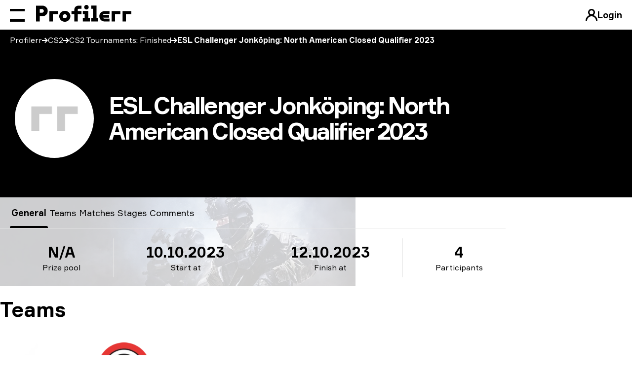

--- FILE ---
content_type: text/html; charset=UTF-8
request_url: https://profilerr.net/cs-go/tournaments/esl-challenger-jonkoping--north-american-closed-qualifier-2023/
body_size: 20982
content:
<!DOCTYPE html>
<html lang="en" dir="ltr">
    <head>
        <meta charset="utf-8">
        <meta name="viewport" content="width=device-width, initial-scale=1.0, viewport-fit=cover">

        

        <title data-rh="true">ESL Challenger Jonköping: North American Closed Qualifier 2023</title><meta data-rh="true" name="apple-mobile-web-app-title" content="Profilerr"/><meta data-rh="true" name="application-name" content="Profilerr"/><meta data-rh="true" name="msapplication-TileColor" content="#da532c"/><meta data-rh="true" property="og:type" content="website"/><meta data-rh="true" property="og:title" content="ESL Challenger Jonköping: North American Closed Qualifier 2023"/><meta data-rh="true" property="og:url" content="https://profilerr.net/cs-go/tournaments/esl-challenger-jonkoping--north-american-closed-qualifier-2023/"/><meta data-rh="true" name="twitter:title" content="ESL Challenger Jonköping: North American Closed Qualifier 2023"/><link data-rh="true" rel="preload" as="image" type="image/svg+xml" href="/build/assets/profilerr-6oSR-fg3.svg"/><link data-rh="true" rel="preload" as="font" crossOrigin="anonymous" type="font/woff2" href="/build/assets/Formular-Regular-Z0WXlqth.woff2"/><link data-rh="true" rel="preload" as="font" crossOrigin="anonymous" type="font/woff2" href="/build/assets/Formular-Bold-RmoYhnNn.woff2"/><link data-rh="true" rel="apple-touch-icon" sizes="180x180" href="/apple-touch-icon.png"/><link data-rh="true" rel="icon" type="image/svg+xml" href="/favicon.svg"/><link data-rh="true" rel="icon" type="image/png" sizes="32x32" href="/favicon-32x32.png"/><link data-rh="true" rel="icon" type="image/png" sizes="16x16" href="/favicon-16x16.png"/><link data-rh="true" rel="manifest" href="/site.webmanifest"/><link data-rh="true" rel="mask-icon" href="/safari-pinned-tab.svg" color="#000000"/><link data-rh="true" rel="canonical" href="https://profilerr.net/cs-go/tournaments/esl-challenger-jonkoping--north-american-closed-qualifier-2023/"/><link data-rh="true" rel="alternate" href="https://profilerr.net/cs-go/tournaments/esl-challenger-jonkoping--north-american-closed-qualifier-2023/" hrefLang="en"/><link data-rh="true" rel="alternate" href="https://profilerr.net/ru/cs-go/tournaments/esl-challenger-jonkoping--north-american-closed-qualifier-2023/" hrefLang="ru"/><link data-rh="true" rel="alternate" href="https://profilerr.net/uk/cs-go/tournaments/esl-challenger-jonkoping--north-american-closed-qualifier-2023/" hrefLang="uk"/><script data-rh="true" type="application/ld+json">{"@context":"https://schema.org","@type":"BreadcrumbList","itemListElement":[{"@type":"ListItem","position":1,"item":{"@id":"https://profilerr.net","name":"Profilerr"}},{"@type":"ListItem","position":2,"item":{"@id":"https://profilerr.net/cs-go/","name":"CS2"}},{"@type":"ListItem","position":3,"item":{"@id":"https://profilerr.net/cs-go/tournaments/finished/","name":"CS2 Tournaments: Finished"}},{"@type":"ListItem","position":4,"item":{"@id":"https://profilerr.net/cs-go/tournaments/esl-challenger-jonkoping--north-american-closed-qualifier-2023/","name":"ESL Challenger Jonköping: North American Closed Qualifier 2023"}}]}</script>

        
            <style>h1,h2{font-size:inherit;font-weight:inherit}dd,dl,h1,h2,p{margin:0}@font-face{font-display:optional;font-family:Formular;src:url(/build/assets/Formular-Regular-Z0WXlqth.woff2) format("woff2");font-weight:400;font-style:normal}@font-face{font-display:optional;font-family:Formular;src:url(/build/assets/Formular-Medium-bh5vaX9J.woff2) format("woff2");font-weight:500;font-style:normal}@font-face{font-display:optional;font-family:Formular;src:url(/build/assets/Formular-Bold-RmoYhnNn.woff2) format("woff2");font-weight:700;font-style:normal}*,:after,:before{box-sizing:border-box;border-width:0;border-style:solid;border-color:#e5e7eb}:after,:before{--tw-content:""}:host,html{line-height:1.5;-webkit-text-size-adjust:100%;-moz-tab-size:4;-o-tab-size:4;tab-size:4;font-family:Formular,Arial,sans-serif,system-ui,-apple-system,Segoe UI,Roboto,Helvetica Neue,Arial,Noto Sans,Liberation Sans,Apple Color Emoji,Segoe UI Emoji,Segoe UI Symbol,Noto Color Emoji;font-feature-settings:normal;font-variation-settings:normal}body{margin:0;line-height:inherit}h1,h2,h3{font-size:inherit;font-weight:inherit}a{color:inherit;text-decoration:inherit}b{font-weight:bolder}button{font-family:inherit;font-feature-settings:inherit;font-variation-settings:inherit;font-size:100%;font-weight:inherit;line-height:inherit;color:inherit;margin:0;padding:0}button{text-transform:none}[type=button],button{-webkit-appearance:button;background-color:transparent;background-image:none}:-moz-focusring{outline:auto}:-moz-ui-invalid{box-shadow:none}::-webkit-inner-spin-button,::-webkit-outer-spin-button{height:auto}::-webkit-search-decoration{-webkit-appearance:none}::-webkit-file-upload-button{-webkit-appearance:button;font:inherit}dd,dl,h1,h2,h3,p{margin:0}ul{list-style:none;margin:0;padding:0}img{display:block;vertical-align:middle}img{max-width:100%;height:auto}[hidden]{display:none}*,:after,:before{--tw-border-spacing-x:0;--tw-border-spacing-y:0;--tw-translate-x:0;--tw-translate-y:0;--tw-rotate:0;--tw-skew-x:0;--tw-skew-y:0;--tw-scale-x:1;--tw-scale-y:1;--tw-pan-x: ;--tw-pan-y: ;--tw-pinch-zoom: ;--tw-scroll-snap-strictness:proximity;--tw-gradient-from-position: ;--tw-gradient-via-position: ;--tw-gradient-to-position: ;--tw-ordinal: ;--tw-slashed-zero: ;--tw-numeric-figure: ;--tw-numeric-spacing: ;--tw-numeric-fraction: ;--tw-ring-inset: ;--tw-ring-offset-width:0px;--tw-ring-offset-color:#fff;--tw-ring-color:rgb(59 130 246 / .5);--tw-ring-offset-shadow:0 0 #0000;--tw-ring-shadow:0 0 #0000;--tw-shadow:0 0 #0000;--tw-shadow-colored:0 0 #0000;--tw-blur: ;--tw-brightness: ;--tw-contrast: ;--tw-grayscale: ;--tw-hue-rotate: ;--tw-invert: ;--tw-saturate: ;--tw-sepia: ;--tw-drop-shadow: ;--tw-backdrop-blur: ;--tw-backdrop-brightness: ;--tw-backdrop-contrast: ;--tw-backdrop-grayscale: ;--tw-backdrop-hue-rotate: ;--tw-backdrop-invert: ;--tw-backdrop-opacity: ;--tw-backdrop-saturate: ;--tw-backdrop-sepia: }::backdrop{--tw-border-spacing-x:0;--tw-border-spacing-y:0;--tw-translate-x:0;--tw-translate-y:0;--tw-rotate:0;--tw-skew-x:0;--tw-skew-y:0;--tw-scale-x:1;--tw-scale-y:1;--tw-pan-x: ;--tw-pan-y: ;--tw-pinch-zoom: ;--tw-scroll-snap-strictness:proximity;--tw-gradient-from-position: ;--tw-gradient-via-position: ;--tw-gradient-to-position: ;--tw-ordinal: ;--tw-slashed-zero: ;--tw-numeric-figure: ;--tw-numeric-spacing: ;--tw-numeric-fraction: ;--tw-ring-inset: ;--tw-ring-offset-width:0px;--tw-ring-offset-color:#fff;--tw-ring-color:rgb(59 130 246 / .5);--tw-ring-offset-shadow:0 0 #0000;--tw-ring-shadow:0 0 #0000;--tw-shadow:0 0 #0000;--tw-shadow-colored:0 0 #0000;--tw-blur: ;--tw-brightness: ;--tw-contrast: ;--tw-grayscale: ;--tw-hue-rotate: ;--tw-invert: ;--tw-saturate: ;--tw-sepia: ;--tw-drop-shadow: ;--tw-backdrop-blur: ;--tw-backdrop-brightness: ;--tw-backdrop-contrast: ;--tw-backdrop-grayscale: ;--tw-backdrop-hue-rotate: ;--tw-backdrop-invert: ;--tw-backdrop-opacity: ;--tw-backdrop-saturate: ;--tw-backdrop-sepia: }*{scroll-margin-top:64px}html{scroll-behavior:smooth}body{display:flex;flex-direction:column;font-family:Formular,Arial,sans-serif,system-ui,-apple-system,Segoe UI,Roboto,Helvetica Neue,Arial,Noto Sans,Liberation Sans,Apple Color Emoji,Segoe UI Emoji,Segoe UI Symbol,Noto Color Emoji;min-height:100vh;line-height:1.45;padding:0;-webkit-text-size-adjust:100%;-webkit-font-smoothing:antialiased;text-rendering:optimizeLegibility!important;margin-left:var(--removed-body-scroll-bar-size-safari,0)!important;margin-right:var(--removed-body-scroll-bar-size,0)!important}body ::-webkit-scrollbar{width:7px;height:7px}body ::-webkit-scrollbar-track{border-radius:10px;-webkit-box-shadow:none}body ::-webkit-scrollbar-thumb{border-radius:10px;background-color:#e6e6e6}.class__root{display:inline-block;width:24px;height:24px;background-position:center;background-repeat:no-repeat;background-size:contain}.class__account{background-image:url(/build/assets/account-ACai9n4K.svg)}.class__arrow{background-image:url(/build/assets/arrow-v9xlby4p.svg)}.class__translate{background-image:url(/build/assets/translate-PM6V7Kuz.svg)}.class__like{background-image:url(/build/assets/like-rSwePmu_.svg)}.class__dislike{background-image:url(/build/assets/dislike-SI3ni7PJ.svg)}.class__like-fill{background-image:url(/build/assets/like-fill-p6CwsisL.svg)}.class__dislike-fill{background-image:url(/build/assets/dislike-fill-Z2-gEEPK.svg)}.class__angle{background-image:url(/build/assets/angle-VYAqKT0J.svg)}._tabs-shadow_d0owu_1{margin-bottom:1.25rem;border-bottom-width:1px;--tw-border-opacity:1;border-color:rgb(230 230 230 / var(--tw-border-opacity))}@media (max-width:1023px){._additional_d0owu_5{border-bottom-width:1px;padding-bottom:1rem}}._content-container_d0owu_9{margin-top:2.5rem;display:flex;flex-direction:column;row-gap:3.75rem}._teams_d0owu_13{display:grid;grid-template-columns:repeat(3,minmax(0,1fr));gap:1.25rem}._root_8g3bb_1{position:relative;width:100%}._title_8g3bb_5{margin-top:.625rem;text-align:center;font-size:1rem;line-height:1.25}._title-inner_8g3bb_9{display:block;overflow:hidden;text-overflow:ellipsis;white-space:nowrap;font-weight:700}._title-inner_8g3bb_9 span{position:relative;z-index:2}._link_8g3bb_19[href]{will-change:opacity}._link_8g3bb_19[href]:before{content:"";position:absolute;inset:0;z-index:1}._root_kg2vc_1{position:relative;isolation:isolate;--tw-bg-opacity:1;background-color:rgb(0 0 0 / var(--tw-bg-opacity));--tw-text-opacity:1;color:rgb(255 255 255 / var(--tw-text-opacity))}._inner_kg2vc_5{position:relative;z-index:1;padding-top:4rem;padding-bottom:2.5rem}@media (min-width:768px){._teams_d0owu_13{grid-template-columns:repeat(6,minmax(0,1fr));row-gap:2.5rem}._title_8g3bb_5{font-size:1.125rem}._inner_kg2vc_5{display:flex;align-items:center;-moz-column-gap:1.5rem;column-gap:1.5rem;padding-bottom:5rem}}._inner_kg2vc_5 ._photo_kg2vc_11{margin-bottom:1.25rem;width:160px;flex-shrink:0}._title_kg2vc_16{font-size:2.25rem;font-weight:700;line-height:1.1;letter-spacing:-.08em}@media (min-width:768px){._inner_kg2vc_5 ._photo_kg2vc_11{margin-left:30px;margin-right:30px;margin-bottom:0}._title_kg2vc_16{font-size:2.625rem}}@media (min-width:1024px){._inner_kg2vc_5{padding-top:6.25rem}._title_kg2vc_16{font-size:3rem}}._background-picture_kg2vc_23{position:absolute;inset:0}._background-picture_kg2vc_23 img{height:100%;width:100%;-o-object-fit:cover;object-fit:cover;opacity:.2}._container_2u4nt_1{--gap:20px;padding-inline:var(--gap);margin-inline:auto}._container--md_2u4nt_20{margin-inline:auto;padding-inline:0}@media (min-width:1320px){._title_kg2vc_16{max-width:800px;font-size:3.75rem}._container--md_2u4nt_20{max-width:984px}.c-comments__btn i{display:none}}@media (min-width:1600px){._container--md_2u4nt_20{max-width:1094px}}._logo-circle_1v8bv_1{position:relative;display:block;width:100%;overflow:hidden;background-color:#fff;border-radius:50%}._logo-circle_1v8bv_1:before{content:"";position:absolute;inset:0;border:1px solid #e6e6e6;border-radius:50%}._logo-circle_1v8bv_1:after{content:"";display:block;position:relative;padding-bottom:calc(var(--tw-aspect-h)/ var(--tw-aspect-w) * 100%);--tw-aspect-w:1}._logo-circle_1v8bv_1>:after{position:absolute;height:100%;width:100%;inset:0}._logo-circle_1v8bv_1:after{--tw-aspect-h:1}._logo-circle_1v8bv_1 img{position:absolute;inset:0;-o-object-fit:contain;object-fit:contain;width:100%;height:100%;--tw-scale-x:.7;--tw-scale-y:.7;transform:translate(var(--tw-translate-x),var(--tw-translate-y)) rotate(var(--tw-rotate)) skew(var(--tw-skew-x)) skewY(var(--tw-skew-y)) scaleX(var(--tw-scale-x)) scaleY(var(--tw-scale-y));transform:translate3d(var(--tw-translate-x),var(--tw-translate-y),0) rotate(var(--tw-rotate)) skew(var(--tw-skew-x)) skewY(var(--tw-skew-y)) scaleX(var(--tw-scale-x)) scaleY(var(--tw-scale-y))}._triger_1ims7_1{display:flex;align-items:center;font-weight:700}._trigger_z7luj_32{padding:10px;display:flex;align-items:center;-moz-column-gap:10px;column-gap:10px;border-radius:999px;white-space:nowrap;margin-inline-end:10px}._trigger-text_z7luj_42{display:none}@media (min-width:1024px){._trigger-text_z7luj_42{display:block}}._root_119og_1{position:fixed;display:flex;align-items:center;left:0;top:0;right:0;border-bottom:1px solid rgba(0,0,0,.05);z-index:30;font-size:1.125rem;font-weight:700;padding-left:var(--removed-body-scroll-bar-size-safari,0);padding-right:var(--removed-body-scroll-bar-size,0)}._root_119og_1:before{content:"";display:block;position:absolute;left:0;top:0;width:100%;height:100%;background-color:#ffffff8c;-webkit-backdrop-filter:blur(16px);backdrop-filter:blur(16px);z-index:-1}._inner_119og_32{display:flex;align-items:center;height:60px;flex-grow:1}._main_119og_39{align-self:stretch;position:relative;display:flex;align-items:center;flex-grow:1}._left_119og_47{position:fixed;left:0;top:0;z-index:33;padding:0;margin-inline-start:20px}._root_1yd3r_1{flex-shrink:0;display:flex;position:relative;z-index:11;flex-direction:column;justify-content:space-between;padding:10px 7px;margin-inline-start:-7px;width:44px;height:44px;margin-inline-end:16px}._root_1yd3r_1:after,._root_1yd3r_1:before{content:"";display:block;width:100%;height:5px;flex-shrink:0;background:#000;transform-origin:0% 50%;will-change:transform}._root_1yd3r_1:after{margin-top:16px}._root_1w9rq_1{line-height:0;margin-top:-3px;margin-inline-end:30px;flex-shrink:0;position:relative;z-index:11;will-change:opacity}._root_1w9rq_1 img{width:auto;height:30px}@media (min-width:769px){._root_1w9rq_1{margin-top:-6px;margin-inline-end:40px}._root_1w9rq_1 img{height:34px}}._root_1fh9q_1{display:none}@media (min-width:1024px){._root_1fh9q_1{position:absolute;left:0;top:0;width:100%;height:100%;display:flex;align-items:center;opacity:0;visibility:hidden}}._list_1fh9q_27{flex-grow:1;justify-content:flex-end;display:flex;white-space:nowrap}._button_1fh9q_34{text-transform:uppercase;font-weight:700;padding:5px 16px;display:flex;align-items:center;position:relative;border-radius:100vmax}._more_1fh9q_53{display:none}._more-is-visible_1fh9q_56{display:flex}._dropdown_1fh9q_60{z-index:-1;border:1px solid rgba(0,0,0,.05);background-color:#fff;box-shadow:0 4px 48px #00000026;margin-top:-5px;position:absolute;top:100%;right:0;opacity:0;visibility:hidden;will-change:transform;display:grid;grid-template-columns:repeat(2,1fr);gap:10px;justify-items:start;padding:15px 0}._root_1q5wr_1{text-transform:uppercase;font-weight:700;padding:5px 16px;display:flex;align-items:center;position:relative;border-radius:100vmax}._root_1rbrb_1{z-index:32;overflow:hidden;position:fixed;display:flex;top:0;left:0;height:100%;max-height:100%;width:100%;max-width:480px;transform:translate(-100%);background-color:#fff;padding-top:60px}._inner_1rbrb_29{max-height:100%;width:100%;position:relative;display:flex}._content_1rbrb_43{flex-shrink:0;overflow-y:auto;width:100%;padding-top:16px;display:flex;flex-direction:column}._bottom_1rbrb_53{padding-inline:20px;font-size:1.125rem;margin-block:20px}@media (min-width:768px){._bottom_1rbrb_53{padding-inline-start:72px;padding-inline-end:35px}}._bottom_1rbrb_53:before{content:"";display:block;border-bottom:1px solid #e6e6e6;margin-bottom:20px;max-width:315px}._footer_1rbrb_72{position:sticky;bottom:0;margin-top:auto;background-color:#fff;border-top:1px solid #e6e6e6;padding:20px}._button_1rbrb_86{background-color:#00000080;width:100vw;top:0;left:0;height:100vh;position:fixed;z-index:31;opacity:0;visibility:hidden}._menu-list_goedt_1{font-weight:700;text-transform:uppercase;line-height:3rem}._menu-item_goedt_5{position:relative;padding-left:1.25rem;padding-right:1.25rem;font-size:1.5rem}@media (min-width:768px){._footer_1rbrb_72{padding-inline:72px 35px}._menu-item_goedt_5{padding-inline-start:72px;padding-inline-end:35px}}._menu-item-middle_goedt_9{font-size:1.125rem}._menu-link_goedt_16[href]:after{content:"";position:absolute;inset:0}._menu-link-more_goedt_20{display:flex;align-items:center;justify-content:space-between}._menu-btn_goedt_27{display:flex;align-items:center}._menu-btn_goedt_27:after{content:"";position:absolute;inset:0}._menu-bottom-list_goedt_35{line-height:2}._menu-bottom-item_goedt_39{font-size:1.5rem;font-weight:700;text-transform:uppercase}._menu-bottom-link_goedt_43[href]{display:block}._page_3i8so_11{display:flex;min-height:100vh;flex-direction:column}._content_3i8so_15{flex-grow:1;padding-top:60px}._root_xftmt_1{font-size:1.125rem}._list_xftmt_5{display:inline-flex;gap:24px;list-style:none;padding:0}._list_xftmt_5._rounded_xftmt_11{gap:10px}._item_xftmt_15{display:flex;align-items:center;white-space:nowrap;line-height:1.25}._list_xftmt_5:not(._rounded_xftmt_11) ._item_xftmt_15{position:relative;padding:20px 3px}._list_xftmt_5:not(._rounded_xftmt_11) ._item_xftmt_15:after{content:"";position:absolute;height:4px;width:100%;bottom:0;left:0;background-color:currentColor;opacity:0;border-top-left-radius:3px;border-top-right-radius:3px}._list_xftmt_5:not(._rounded_xftmt_11) ._item_xftmt_15[data-state=active]{font-weight:700}._list_xftmt_5:not(._rounded_xftmt_11) ._item_xftmt_15[data-state=active]:after{opacity:1}._list_xftmt_5._rounded_xftmt_11 ._item_xftmt_15{padding:4px 16px 5px;line-height:1.5;border:2px solid;border-radius:42px;font-weight:700}._dark_xftmt_70 ._item_xftmt_15{color:#000}._dark_xftmt_70._rounded_xftmt_11 ._item_xftmt_15{border-color:#000;background-color:#fff}._dark_xftmt_70._rounded_xftmt_11 ._item_xftmt_15[data-state=active]{color:#fff;background-color:#000}:root{--swiper-theme-color:#007aff}:host{position:relative;display:block;margin-left:auto;margin-right:auto;z-index:1}._root_pvlhq_1{overflow-x:auto;overflow-y:hidden;display:flex;width:calc(100% + 40px);margin-inline:-20px}._root_pvlhq_1::-webkit-scrollbar{display:none}._root_pvlhq_1:after,._root_pvlhq_1:before{content:"";display:block;flex-shrink:0;width:20px}._root_10j4o_1{position:relative;z-index:0}._root_10j4o_1:after,._root_10j4o_1:before{content:"";display:block;position:absolute;top:0;bottom:0;width:20px;z-index:2}._root_10j4o_1:before{left:-20px}._root_10j4o_1:after{right:-20px;transform:rotate(180deg)}._white_10j4o_23:after,._white_10j4o_23:before{background-image:linear-gradient(to right,#fff 0 20%,#fff0 100%)}._none_10j4o_31:after,._none_10j4o_31:before{background-image:none}._root_1pr5f_1{position:absolute;z-index:1;width:100%;margin-inline:-20px;padding-inline:20px}._list_1pr5f_9{list-style:none;margin:0;display:flex;white-space:nowrap;padding:10px 0;font-size:1rem}._item_1pr5f_18{display:flex;align-items:center}._item_1pr5f_18 a{will-change:opacity}._item_1pr5f_18 a+i{width:12px;height:12px;margin-inline:10px}.text-white ._item_1pr5f_18 a+i{filter:invert(1)}._item_1pr5f_18:last-child i{display:none}.c-comments__btn i{--tw-rotate:90deg;transform:translate(var(--tw-translate-x),var(--tw-translate-y)) rotate(var(--tw-rotate)) skew(var(--tw-skew-x)) skewY(var(--tw-skew-y)) scaleX(var(--tw-scale-x)) scaleY(var(--tw-scale-y));--tw-invert:invert(100%);filter:var(--tw-blur) var(--tw-brightness) var(--tw-contrast) var(--tw-grayscale) var(--tw-hue-rotate) var(--tw-invert) var(--tw-saturate) var(--tw-sepia) var(--tw-drop-shadow)}.c-comments__collapse :last-child{margin-bottom:0}.c-comments-item__like-btn i{height:1rem;width:1rem}.c-comments-item__like-btn .active{display:none}.c-comments-item__like-btn .default{display:flex;align-items:center;justify-content:center}.c-comments-item__like-btn.is-active .default{display:none}._list_1f3vh_1{line-height:1.25;white-space:nowrap;width:100%;display:flex;justify-content:stretch;align-items:center}._item_1f3vh_10{display:flex;flex-grow:1;align-items:center;flex-direction:column-reverse;padding:10px 24px}._item_1f3vh_10:not(:last-child){border-right:1px solid #e6e6e6}._title_1f3vh_31{font-size:1rem}._description_1f3vh_35{font-size:1.125rem;font-weight:700;margin-bottom:2px}@media (min-width:768px){._description_1f3vh_35{font-size:1.5rem}}._root_1tmjs_1{position:relative;display:flex;min-height:75px;align-items:center;border-top-width:1px;--tw-border-opacity:1;border-color:rgb(230 230 230 / var(--tw-border-opacity));padding-top:.5rem;padding-bottom:.5rem}._type_1tmjs_8{width:20%;flex-shrink:0}@media (min-width:768px){._type_1tmjs_8{width:25%}}._type-title_1tmjs_12{display:block;overflow:hidden;text-overflow:ellipsis;white-space:nowrap;text-align:start}[dir=ltr] ._type-title_1tmjs_12{text-align:left}@media (max-width:767px){._type-title-inner_1tmjs_18{position:absolute;width:1px;height:1px;padding:0;margin:-1px;overflow:hidden;clip:rect(0,0,0,0);white-space:nowrap;border-width:0}}._main_1tmjs_23{display:flex;width:50%;flex-shrink:0;flex-grow:1;align-items:center;padding-left:.5rem;padding-right:.5rem}._team_1tmjs_27{display:flex;flex-grow:1;align-items:center;-moz-column-gap:.625rem;column-gap:.625rem}@media (min-width:768px){._type-title-inner_1tmjs_18{position:relative;z-index:2}._team_1tmjs_27{max-width:calc((100% - 82px)/ 2)}._team-logo_1tmjs_32{flex-shrink:0}}@media (min-width:1024px){._description_1f3vh_35{font-size:1.875rem}._team_1tmjs_27{max-width:calc((100% - 118px)/ 2)}}._team-logo_1tmjs_32{position:relative;width:2.5rem}@media (min-width:428px){._team-logo_1tmjs_32{width:3rem}}._team-ended_1tmjs_37{position:absolute;top:-.125rem;inset-inline-end:-.25rem;display:flex;height:1rem;width:1rem;align-items:center;justify-content:center;border-radius:9999px;font-size:.625rem;font-weight:700;line-height:1;--tw-text-opacity:1;color:rgb(255 255 255 / var(--tw-text-opacity))}@media (max-width:767px){._team-title_1tmjs_40{position:absolute;width:1px;height:1px;padding:0;margin:-1px;overflow:hidden;clip:rect(0,0,0,0);white-space:nowrap;border-width:0}}._team-title-inner_1tmjs_47{display:none;font-weight:700}@media (min-width:768px){._team-title_1tmjs_40{overflow:hidden;text-overflow:ellipsis;white-space:nowrap}._team-title-inner_1tmjs_47{display:inline}}._schedule_1tmjs_52{margin-left:.25rem;margin-right:.25rem;width:64px;flex-shrink:0;text-align:center;line-height:1.25}@media (min-width:428px){._schedule_1tmjs_52{margin-left:.5rem;margin-right:.5rem;width:66px}}@media (min-width:1024px){._schedule_1tmjs_52{width:102px}}._schedule-ended-score_1tmjs_63{display:inline-block;--tw-bg-opacity:1;background-color:rgb(0 0 0 / var(--tw-bg-opacity));padding:.25rem .5rem;font-size:1.125rem;font-weight:700;--tw-text-opacity:1;color:rgb(255 255 255 / var(--tw-text-opacity))}._tournament_1tmjs_77{display:flex;width:30%;flex-shrink:0;flex-direction:column;align-items:center}@media (min-width:768px){._tournament_1tmjs_77{width:25%;flex-direction:row}._tournament-text_1tmjs_81{margin-inline-end:.75rem;margin-inline-start:.375rem}}._tournament-text_1tmjs_81{width:100%;overflow:hidden;text-overflow:ellipsis;white-space:nowrap;text-align:start}[dir=ltr] ._tournament-text_1tmjs_81{text-align:left}._tournament_1tmjs_77 i{display:none}._tournament_1tmjs_77 ._tournament-logo_1tmjs_94{width:2rem}._link_1tmjs_99[href]{will-change:opacity}._link_1tmjs_99[href]:before{content:"";position:absolute;inset:0;z-index:1}._root_gg5q3_1{line-height:1.18}._title-3_gg5q3_39{font-size:1.875rem}@media (min-width:768px){._tournament_1tmjs_77 i{display:inline}._tournament_1tmjs_77 ._tournament-logo_1tmjs_94{flex-shrink:0}._title-3_gg5q3_39{font-size:2.25rem}}@media (min-width:1024px){._title-3_gg5q3_39{font-size:2.625rem}}._title-6_gg5q3_76{font-size:1.375rem}._bold_gg5q3_98{font-weight:700}.container{width:100%}@media (min-width:375px){.container{max-width:375px}}@media (min-width:428px){.container{max-width:428px}}@media (min-width:480px){.container{max-width:480px}}@media (min-width:768px){._title-6_gg5q3_76{font-size:1.5rem}.container{max-width:768px}.md\:hidden{display:none!important}}@media (min-width:1024px){.container{max-width:1024px}}@media (min-width:1320px){.container{max-width:1320px}}@media (min-width:1440px){.container{max-width:1440px}}@media (min-width:1600px){.container{max-width:1600px}}.sr-only{position:absolute!important;width:1px!important;height:1px!important;padding:0!important;margin:-1px!important;overflow:hidden!important;clip:rect(0,0,0,0)!important;white-space:nowrap!important;border-width:0!important}.invisible{visibility:hidden!important}.relative{position:relative!important}.mb-3{margin-bottom:.75rem!important}.mb-5{margin-bottom:1.25rem!important}.mt-5{margin-top:1.25rem!important}.h-5{height:1.25rem!important}.w-\[30px\]{width:30px!important}.flex-row-reverse{flex-direction:row-reverse!important}.bg-danger{--tw-bg-opacity:1!important;background-color:rgb(254 0 0 / var(--tw-bg-opacity))!important}.bg-green-500{--tw-bg-opacity:1!important;background-color:rgb(34 197 94 / var(--tw-bg-opacity))!important}.pb-15{padding-bottom:3.75rem!important}.text-white{--tw-text-opacity:1!important;color:rgb(255 255 255 / var(--tw-text-opacity))!important}.opacity-40{opacity:.4!important}@media (max-width:767px){._tournament-text_1tmjs_81{text-align:center}.max-sm\:hidden{display:none!important}}</style>
        

        

        
            
                    <link
                        rel="stylesheet"
                        
                            media="print"
                            onload="this.media='all'"
                        
                        href="https://profilerr.net/build/assets/csgoTournament.1e11aedf.css"
                    >
            
        

        
             <script>
                    (function(w,d,s,l,i){w[l]=w[l]||[];w[l].push({'gtm.start':
                    new Date().getTime(),event:'gtm.js'});var f=d.getElementsByTagName(s)[0],
                    j=d.createElement(s),dl=l!='dataLayer'?'&l='+l:'';j.async=true;j.src=
                    'https://www.googletagmanager.com/gtm.js?id='+i+dl;f.parentNode.insertBefore(j,f);
                    })(window,document,'script','dataLayer', 'GTM-KT5VWWT');
             </script>
        
    </head>
    <body >
         
            <noscript>
                <iframe
                    src="https://www.googletagmanager.com/ns.html?id=GTM-KT5VWWT"
                    height="0"
                    width="0"
                    style="display:none;visibility:hidden"
                >
                </iframe>
            </noscript>
        

        

        <div id="root"><div class="_page_3i8so_11"><header><div class="_root_119og_1"><nav class="_inner_119og_32"><div class="invisible" style="width:0"></div><div class="_main_119og_39"><div class="_root_1fh9q_1"><div class="_list_1fh9q_27"><a class="js-header-nav-link _root_1q5wr_1" href="https://profilerr.net/cs-go/matches/">CS2 Matches</a><a class="js-header-nav-link _root_1q5wr_1" href="https://profilerr.net/cs-go/pro-teams/">CS2 Pro Teams</a><a class="js-header-nav-link _root_1q5wr_1" href="https://profilerr.net/cs-go/pro-players/">CS2 Pro Players</a><a class="js-header-nav-link _root_1q5wr_1" href="https://profilerr.net/cs-go/pro-players/settings/">CS2 Pro Settings</a><a class="js-header-nav-link _root_1q5wr_1" href="https://profilerr.net/cs-go/crosshair-generator/">CS2 Crosshair Generator</a><a class="js-header-nav-link _root_1q5wr_1" href="https://profilerr.net/services/steam-id/">Steam ID Finder</a><a class="js-header-nav-link _root_1q5wr_1" href="https://profilerr.net/services/inventory-value/">Inventory Value</a><a class="js-header-nav-link _root_1q5wr_1" href="https://profilerr.net/cs-go/statistics/">Statistics</a></div><div class="_more_1fh9q_53 _more-is-visible_1fh9q_56"><button class="_button_1fh9q_34">More…</button><div class="_dropdown_1fh9q_60"></div></div></div></div></nav><button aria-label="Login" type="button" class="_trigger_z7luj_32"><i class="class__root class__account"></i><span class="_trigger-text_z7luj_42">Login</span></button></div><div class="_left_119og_47 _inner_119og_32"><button aria-label="Open menu" class="_root_1yd3r_1"></button><a href="https://profilerr.net" class="_root_1w9rq_1"><img src="/build/assets/profilerr-6oSR-fg3.svg" width="225" height="34" alt="Profilerr"/></a></div></header><div><div class="_root_1rbrb_1"><div class="_inner_1rbrb_29"><div class="_content_1rbrb_43"><div><ul class="_menu-list_goedt_1"><li class="_menu-item_goedt_5"><a href="https://profilerr.net/cs-go/matches/" class="_menu-link_goedt_16">CS2 Matches</a></li><li class="_menu-item_goedt_5"><a href="https://profilerr.net/cs-go/pro-teams/" class="_menu-link_goedt_16">CS2 Pro Teams</a></li><li class="_menu-item_goedt_5"><a href="https://profilerr.net/cs-go/pro-players/" class="_menu-link_goedt_16">CS2 Pro Players</a></li><li class="_menu-item_goedt_5"><a href="https://profilerr.net/cs-go/pro-players/settings/" class="_menu-link_goedt_16">CS2 Pro Settings</a></li><li class="_menu-item_goedt_5"><a href="https://profilerr.net/cs-go/crosshair-generator/" class="_menu-link_goedt_16">Crosshair Generator</a></li><li class="_menu-item_goedt_5"><a href="https://profilerr.net/services/steam-id/" class="_menu-link_goedt_16">Steam ID Finder</a></li><li class="_menu-item_goedt_5"><a href="https://profilerr.net/cs-go/bind-generator/" class="_menu-link_goedt_16">Bind Generator</a></li><li class="_menu-item_goedt_5"><a href="https://profilerr.net/cs-go/best-binds/" class="_menu-link_goedt_16">Best Binds</a></li><li class="_menu-item_goedt_5"><a href="https://profilerr.net/cs-go/console-commands/" class="_menu-link_goedt_16">Console Commands</a></li><li class="_menu-item_goedt_5"><a href="https://profilerr.net/services/inventory-value/" class="_menu-link_goedt_16">Inventory Calculator</a></li><li class="_menu-item_goedt_5"><a href="https://profilerr.net/cs-go/statistics/" class="_menu-link_goedt_16">Stats</a></li><li class="_menu-item_goedt_5"><a href="https://profilerr.net/blog/" class="_menu-link_goedt_16">Blog</a></li></ul></div><div class="_footer_1rbrb_72"><button type="button" aria-haspopup="dialog" aria-expanded="false" data-state="closed"><span class="_triger_1ims7_1"><i class="class__root class__translate w-[30px] h-5"></i><span> <!-- -->US<!-- --> | <!-- -->English</span></span></button></div></div></div></div><button class="_button_1rbrb_86"></button></div><main class="_content_3i8so_15"><div class="_container_2u4nt_1 container relative"><div class="_root_1pr5f_1 text-white"><div class="_root_10j4o_1 _none_10j4o_31"><div class="_root_pvlhq_1"><ul class="_list_1pr5f_9"><li class="_item_1pr5f_18"><a href="https://profilerr.net">Profilerr</a><i class="class__root class__arrow"></i></li><li class="_item_1pr5f_18"><a href="https://profilerr.net/cs-go/">CS2</a><i class="class__root class__arrow"></i></li><li class="_item_1pr5f_18"><a href="https://profilerr.net/cs-go/tournaments/finished/">CS2 Tournaments: Finished</a><i class="class__root class__arrow"></i></li><li class="_item_1pr5f_18"><b>ESL Challenger Jonköping: North American Closed Qualifier 2023</b><i class="class__root class__arrow"></i></li></ul></div></div></div></div><div class="_root_kg2vc_1"><div class="_container_2u4nt_1 container"><div class="_inner_kg2vc_5"><picture class="_photo_kg2vc_11 _logo-circle_1v8bv_1"><source srcSet="https://profilerr.net/static/content/thumbs/160-160/0/26/t56nus---up-bct--7f4c9555ffd670a9d84a23eceee04260.webp, https://profilerr.net/static/content/thumbs/320-320/0/26/2qspda---up-bct--7f4c9555ffd670a9d84a23eceee04260.webp 2x" type="image/webp"/><img srcSet="https://profilerr.net/static/content/thumbs/320-320/0/26/2qspda---up-bct--7f4c9555ffd670a9d84a23eceee04260.png 2x" src="https://profilerr.net/static/content/thumbs/160-160/0/26/t56nus---up-bct--7f4c9555ffd670a9d84a23eceee04260.png" width="160" height="160" alt="ESL Challenger Jonköping: North American Closed Qualifier 2023"/></picture><div class="_title_kg2vc_16"><span>ESL Challenger Jonköping: North American Closed Qualifier 2023</span></div></div></div><picture class="_background-picture_kg2vc_23"><source srcSet="https://profilerr.net/static/content/thumbs/x/9/a5/c2cdzg-da7261994ba3351196129cf0c97a6a59.webp, https://profilerr.net/static/content/thumbs/x/9/a5/c2cdzg-da7261994ba3351196129cf0c97a6a59.webp 2x" media="(min-width: 768px)" type="image/webp"/><source srcSet="https://profilerr.net/static/content/thumbs/x/9/a5/c2cdzg-da7261994ba3351196129cf0c97a6a59.webp, https://profilerr.net/static/content/thumbs/x/9/a5/c2cdzg-da7261994ba3351196129cf0c97a6a59.webp 2x" type="image/webp"/><source srcSet="https://profilerr.net/static/content/thumbs/x/9/a5/c2cdzg-da7261994ba3351196129cf0c97a6a59.jpg, https://profilerr.net/static/content/thumbs/x/9/a5/c2cdzg-da7261994ba3351196129cf0c97a6a59.jpg 2x" media="(min-width: 768px)" type="image/jpeg"/><img srcSet="https://profilerr.net/static/content/thumbs/x/9/a5/c2cdzg-da7261994ba3351196129cf0c97a6a59.jpg 2x" src="https://profilerr.net/static/content/thumbs/x/9/a5/c2cdzg-da7261994ba3351196129cf0c97a6a59.jpg" width="425" height="448" alt="Banner"/></picture></div><h1 class="sr-only">ESL Challenger Jonköping: North American Closed Qualifier 2023</h1><div class="_container_2u4nt_1 container pb-15"><div class="_root_10j4o_1 _white_10j4o_23 _tabs-shadow_d0owu_1"><div class="_root_pvlhq_1"><div dir="ltr" data-orientation="horizontal" class="_root_xftmt_1"><div role="tablist" aria-orientation="horizontal" class="_list_xftmt_5 _dark_xftmt_70" tabindex="-1" data-orientation="horizontal" style="outline:none"><a href="#general" role="tab" aria-selected="true" data-state="active" class="_item_xftmt_15" tabindex="-1" data-orientation="horizontal" data-radix-collection-item="">General</a><a href="#teams" role="tab" aria-selected="false" data-state="inactive" class="_item_xftmt_15" tabindex="-1" data-orientation="horizontal" data-radix-collection-item="">Teams</a><a href="#matches" role="tab" aria-selected="false" data-state="inactive" class="_item_xftmt_15" tabindex="-1" data-orientation="horizontal" data-radix-collection-item="">Matches</a><a href="#stages" role="tab" aria-selected="false" data-state="inactive" class="_item_xftmt_15" tabindex="-1" data-orientation="horizontal" data-radix-collection-item="">Stages</a><a href="#comments" role="tab" aria-selected="false" data-state="inactive" class="_item_xftmt_15" tabindex="-1" data-orientation="horizontal" data-radix-collection-item="">Comments</a></div></div></div></div><div id="general" class="_root_10j4o_1 _white_10j4o_23 _additional_d0owu_5"><div class="_root_pvlhq_1"><dl class="_list_1f3vh_1"><div class="_item_1f3vh_10"><dt class="_title_1f3vh_31">Prize pool</dt><dd class="_description_1f3vh_35"><span>N/A</span></dd></div><div class="_item_1f3vh_10"><dt class="_title_1f3vh_31">Start at</dt><dd class="_description_1f3vh_35"><span>10.10.2023</span></dd></div><div class="_item_1f3vh_10"><dt class="_title_1f3vh_31">Finish at</dt><dd class="_description_1f3vh_35"><span>12.10.2023</span></dd></div><div class="_item_1f3vh_10"><dt class="_title_1f3vh_31">Participants</dt><dd class="_description_1f3vh_35"><span>4</span></dd></div></dl></div></div><div class="_container_2u4nt_1 _container--md_2u4nt_20 _content-container_d0owu_9"><div><h2 id="teams" class="_root_gg5q3_1 _title-3_gg5q3_39 _bold_gg5q3_98 mb-5">Teams</h2><div class="_teams_d0owu_13"><div class="_root_8g3bb_1"><picture class="_logo-circle_1v8bv_1"><source srcSet="https://profilerr.net/static/content/thumbs/166-166/6/f1/telg4j---up-bct--87a1bb6017c9d0a3cb75802764320f16.webp, https://profilerr.net/static/content/thumbs/332-332/6/f1/wwgayq---up-bct--87a1bb6017c9d0a3cb75802764320f16.webp 2x" media="(min-width: 1600px)" type="image/webp"/><source srcSet="https://profilerr.net/static/content/thumbs/148-148/6/f1/e5tswu---up-bct--87a1bb6017c9d0a3cb75802764320f16.webp, https://profilerr.net/static/content/thumbs/296-296/6/f1/rm552a---up-bct--87a1bb6017c9d0a3cb75802764320f16.webp 2x" media="(min-width: 1024px)" type="image/webp"/><source srcSet="https://profilerr.net/static/content/thumbs/105-105/6/f1/gv65fx---up-bct--87a1bb6017c9d0a3cb75802764320f16.webp, https://profilerr.net/static/content/thumbs/210-210/6/f1/e4y56l---up-bct--87a1bb6017c9d0a3cb75802764320f16.webp 2x" media="(min-width: 768px)" type="image/webp"/><source srcSet="https://profilerr.net/static/content/thumbs/134-134/6/f1/5e2bxj---up-bct--87a1bb6017c9d0a3cb75802764320f16.webp, https://profilerr.net/static/content/thumbs/268-268/6/f1/nidtok---up-bct--87a1bb6017c9d0a3cb75802764320f16.webp 2x" type="image/webp"/><source srcSet="https://profilerr.net/static/content/thumbs/166-166/6/f1/telg4j---up-bct--87a1bb6017c9d0a3cb75802764320f16.png, https://profilerr.net/static/content/thumbs/332-332/6/f1/wwgayq---up-bct--87a1bb6017c9d0a3cb75802764320f16.png 2x" media="(min-width: 1600px)" type="image/png"/><source srcSet="https://profilerr.net/static/content/thumbs/148-148/6/f1/e5tswu---up-bct--87a1bb6017c9d0a3cb75802764320f16.png, https://profilerr.net/static/content/thumbs/296-296/6/f1/rm552a---up-bct--87a1bb6017c9d0a3cb75802764320f16.png 2x" media="(min-width: 1024px)" type="image/png"/><source srcSet="https://profilerr.net/static/content/thumbs/105-105/6/f1/gv65fx---up-bct--87a1bb6017c9d0a3cb75802764320f16.png, https://profilerr.net/static/content/thumbs/210-210/6/f1/e4y56l---up-bct--87a1bb6017c9d0a3cb75802764320f16.png 2x" media="(min-width: 768px)" type="image/png"/><img srcSet="https://profilerr.net/static/content/thumbs/268-268/6/f1/nidtok---up-bct--87a1bb6017c9d0a3cb75802764320f16.png 2x" src="https://profilerr.net/static/content/thumbs/134-134/6/f1/5e2bxj---up-bct--87a1bb6017c9d0a3cb75802764320f16.png" width="134" height="134" alt="Evil Geniuses"/></picture><p class="_title_8g3bb_5"><a href="https://profilerr.net/cs-go/team/evil-geniuses/" class="_title-inner_8g3bb_9 _link_8g3bb_19"><span>Evil Geniuses</span></a></p></div><div class="_root_8g3bb_1"><picture class="_logo-circle_1v8bv_1"><source srcSet="https://profilerr.net/static/content/thumbs/166-166/8/32/2cwfcr---up-bct--1eef900166d04850ba25551b1900e328.webp, https://profilerr.net/static/content/thumbs/332-332/8/32/wvvuqb---up-bct--1eef900166d04850ba25551b1900e328.webp 2x" media="(min-width: 1600px)" type="image/webp"/><source srcSet="https://profilerr.net/static/content/thumbs/148-148/8/32/dj2lam---up-bct--1eef900166d04850ba25551b1900e328.webp, https://profilerr.net/static/content/thumbs/296-296/8/32/kqhtgy---up-bct--1eef900166d04850ba25551b1900e328.webp 2x" media="(min-width: 1024px)" type="image/webp"/><source srcSet="https://profilerr.net/static/content/thumbs/105-105/8/32/57yefa---up-bct--1eef900166d04850ba25551b1900e328.webp, https://profilerr.net/static/content/thumbs/210-210/8/32/a2t4ut---up-bct--1eef900166d04850ba25551b1900e328.webp 2x" media="(min-width: 768px)" type="image/webp"/><source srcSet="https://profilerr.net/static/content/thumbs/134-134/8/32/omq5zk---up-bct--1eef900166d04850ba25551b1900e328.webp, https://profilerr.net/static/content/thumbs/268-268/8/32/s7ozk3---up-bct--1eef900166d04850ba25551b1900e328.webp 2x" type="image/webp"/><source srcSet="https://profilerr.net/static/content/thumbs/166-166/8/32/2cwfcr---up-bct--1eef900166d04850ba25551b1900e328.png, https://profilerr.net/static/content/thumbs/332-332/8/32/wvvuqb---up-bct--1eef900166d04850ba25551b1900e328.png 2x" media="(min-width: 1600px)" type="image/png"/><source srcSet="https://profilerr.net/static/content/thumbs/148-148/8/32/dj2lam---up-bct--1eef900166d04850ba25551b1900e328.png, https://profilerr.net/static/content/thumbs/296-296/8/32/kqhtgy---up-bct--1eef900166d04850ba25551b1900e328.png 2x" media="(min-width: 1024px)" type="image/png"/><source srcSet="https://profilerr.net/static/content/thumbs/105-105/8/32/57yefa---up-bct--1eef900166d04850ba25551b1900e328.png, https://profilerr.net/static/content/thumbs/210-210/8/32/a2t4ut---up-bct--1eef900166d04850ba25551b1900e328.png 2x" media="(min-width: 768px)" type="image/png"/><img srcSet="https://profilerr.net/static/content/thumbs/268-268/8/32/s7ozk3---up-bct--1eef900166d04850ba25551b1900e328.png 2x" src="https://profilerr.net/static/content/thumbs/134-134/8/32/omq5zk---up-bct--1eef900166d04850ba25551b1900e328.png" width="134" height="134" alt="Nouns"/></picture><p class="_title_8g3bb_5"><a href="https://profilerr.net/cs-go/team/nouns/" class="_title-inner_8g3bb_9 _link_8g3bb_19"><span>Nouns</span></a></p></div><div class="_root_8g3bb_1"><picture class="_logo-circle_1v8bv_1"><source srcSet="https://profilerr.net/static/content/thumbs/166-166/0/26/rg2635---up-bct--7f4c9555ffd670a9d84a23eceee04260.webp, https://profilerr.net/static/content/thumbs/332-332/0/26/uko76m---up-bct--7f4c9555ffd670a9d84a23eceee04260.webp 2x" media="(min-width: 1600px)" type="image/webp"/><source srcSet="https://profilerr.net/static/content/thumbs/148-148/0/26/z2xi53---up-bct--7f4c9555ffd670a9d84a23eceee04260.webp, https://profilerr.net/static/content/thumbs/296-296/0/26/q5jagf---up-bct--7f4c9555ffd670a9d84a23eceee04260.webp 2x" media="(min-width: 1024px)" type="image/webp"/><source srcSet="https://profilerr.net/static/content/thumbs/105-105/0/26/grofmy---up-bct--7f4c9555ffd670a9d84a23eceee04260.webp, https://profilerr.net/static/content/thumbs/210-210/0/26/kd7nlh---up-bct--7f4c9555ffd670a9d84a23eceee04260.webp 2x" media="(min-width: 768px)" type="image/webp"/><source srcSet="https://profilerr.net/static/content/thumbs/134-134/0/26/xtlncx---up-bct--7f4c9555ffd670a9d84a23eceee04260.webp, https://profilerr.net/static/content/thumbs/268-268/0/26/6mvnrm---up-bct--7f4c9555ffd670a9d84a23eceee04260.webp 2x" type="image/webp"/><source srcSet="https://profilerr.net/static/content/thumbs/166-166/0/26/rg2635---up-bct--7f4c9555ffd670a9d84a23eceee04260.png, https://profilerr.net/static/content/thumbs/332-332/0/26/uko76m---up-bct--7f4c9555ffd670a9d84a23eceee04260.png 2x" media="(min-width: 1600px)" type="image/png"/><source srcSet="https://profilerr.net/static/content/thumbs/148-148/0/26/z2xi53---up-bct--7f4c9555ffd670a9d84a23eceee04260.png, https://profilerr.net/static/content/thumbs/296-296/0/26/q5jagf---up-bct--7f4c9555ffd670a9d84a23eceee04260.png 2x" media="(min-width: 1024px)" type="image/png"/><source srcSet="https://profilerr.net/static/content/thumbs/105-105/0/26/grofmy---up-bct--7f4c9555ffd670a9d84a23eceee04260.png, https://profilerr.net/static/content/thumbs/210-210/0/26/kd7nlh---up-bct--7f4c9555ffd670a9d84a23eceee04260.png 2x" media="(min-width: 768px)" type="image/png"/><img srcSet="https://profilerr.net/static/content/thumbs/268-268/0/26/6mvnrm---up-bct--7f4c9555ffd670a9d84a23eceee04260.png 2x" src="https://profilerr.net/static/content/thumbs/134-134/0/26/xtlncx---up-bct--7f4c9555ffd670a9d84a23eceee04260.png" width="134" height="134" alt="Wildcard Gaming"/></picture><p class="_title_8g3bb_5"><a href="https://profilerr.net/cs-go/team/wildcard-gaming/" class="_title-inner_8g3bb_9 _link_8g3bb_19"><span>Wildcard Gaming</span></a></p></div><div class="_root_8g3bb_1"><picture class="_logo-circle_1v8bv_1"><source srcSet="https://profilerr.net/static/content/thumbs/166-166/0/26/rg2635---up-bct--7f4c9555ffd670a9d84a23eceee04260.webp, https://profilerr.net/static/content/thumbs/332-332/0/26/uko76m---up-bct--7f4c9555ffd670a9d84a23eceee04260.webp 2x" media="(min-width: 1600px)" type="image/webp"/><source srcSet="https://profilerr.net/static/content/thumbs/148-148/0/26/z2xi53---up-bct--7f4c9555ffd670a9d84a23eceee04260.webp, https://profilerr.net/static/content/thumbs/296-296/0/26/q5jagf---up-bct--7f4c9555ffd670a9d84a23eceee04260.webp 2x" media="(min-width: 1024px)" type="image/webp"/><source srcSet="https://profilerr.net/static/content/thumbs/105-105/0/26/grofmy---up-bct--7f4c9555ffd670a9d84a23eceee04260.webp, https://profilerr.net/static/content/thumbs/210-210/0/26/kd7nlh---up-bct--7f4c9555ffd670a9d84a23eceee04260.webp 2x" media="(min-width: 768px)" type="image/webp"/><source srcSet="https://profilerr.net/static/content/thumbs/134-134/0/26/xtlncx---up-bct--7f4c9555ffd670a9d84a23eceee04260.webp, https://profilerr.net/static/content/thumbs/268-268/0/26/6mvnrm---up-bct--7f4c9555ffd670a9d84a23eceee04260.webp 2x" type="image/webp"/><source srcSet="https://profilerr.net/static/content/thumbs/166-166/0/26/rg2635---up-bct--7f4c9555ffd670a9d84a23eceee04260.png, https://profilerr.net/static/content/thumbs/332-332/0/26/uko76m---up-bct--7f4c9555ffd670a9d84a23eceee04260.png 2x" media="(min-width: 1600px)" type="image/png"/><source srcSet="https://profilerr.net/static/content/thumbs/148-148/0/26/z2xi53---up-bct--7f4c9555ffd670a9d84a23eceee04260.png, https://profilerr.net/static/content/thumbs/296-296/0/26/q5jagf---up-bct--7f4c9555ffd670a9d84a23eceee04260.png 2x" media="(min-width: 1024px)" type="image/png"/><source srcSet="https://profilerr.net/static/content/thumbs/105-105/0/26/grofmy---up-bct--7f4c9555ffd670a9d84a23eceee04260.png, https://profilerr.net/static/content/thumbs/210-210/0/26/kd7nlh---up-bct--7f4c9555ffd670a9d84a23eceee04260.png 2x" media="(min-width: 768px)" type="image/png"/><img srcSet="https://profilerr.net/static/content/thumbs/268-268/0/26/6mvnrm---up-bct--7f4c9555ffd670a9d84a23eceee04260.png 2x" src="https://profilerr.net/static/content/thumbs/134-134/0/26/xtlncx---up-bct--7f4c9555ffd670a9d84a23eceee04260.png" width="134" height="134" alt="Forsaken"/></picture><p class="_title_8g3bb_5"><a href="https://profilerr.net/cs-go/team/forsaken-1/" class="_title-inner_8g3bb_9 _link_8g3bb_19"><span>Forsaken</span></a></p></div></div></div><div><h2 id="matches" class="_root_gg5q3_1 _title-3_gg5q3_39 _bold_gg5q3_98 mb-3">Matches</h2><div class="_root_10j4o_1 _white_10j4o_23"><div class="_root_pvlhq_1"><div dir="ltr" data-orientation="horizontal" class="_root_xftmt_1"><div role="tablist" aria-orientation="horizontal" class="_list_xftmt_5 _rounded_xftmt_11 _dark_xftmt_70" tabindex="-1" data-orientation="horizontal" style="outline:none"><button type="button" role="tab" aria-selected="true" data-state="active" class="_item_xftmt_15" tabindex="-1" data-orientation="horizontal" data-radix-collection-item="">Finished</button></div></div></div></div><div class="mt-5"><h3 class="_root_gg5q3_1 _title-6_gg5q3_76 _bold_gg5q3_98 mb-3 mt-5">Thursday 12 Oct 2023</h3><div class="_root_1tmjs_1"><div class="_type_1tmjs_8"><a href="https://profilerr.net/cs-go/matches/evil-geniuses-vs-nouns/2023-10-12/" class="_type-title_1tmjs_12 _link_1tmjs_99" rel="nofollow"><span class="md:hidden">bo3</span><span class="_type-title-inner_1tmjs_18">Playoffs<!-- --> - <!-- -->bo3</span></a><time dateTime="2023-10-12T05:35:57.000+03:00" class="_type-title_1tmjs_12"><span class="md:hidden">12.10</span><span class="max-sm:hidden"><span>12.10.2023, 05:35</span></span></time></div><div class="_main_1tmjs_23"><div class="_team_1tmjs_27 flex-row-reverse"><div class="_team-logo_1tmjs_32"><picture class="_logo-circle_1v8bv_1"><source srcSet="https://profilerr.net/static/content/thumbs/48-48/8/32/35yz6g---up-bct--1eef900166d04850ba25551b1900e328.webp, https://profilerr.net/static/content/thumbs/96-96/8/32/kf6qgj---up-bct--1eef900166d04850ba25551b1900e328.webp 2x" type="image/webp"/><img srcSet="https://profilerr.net/static/content/thumbs/96-96/8/32/kf6qgj---up-bct--1eef900166d04850ba25551b1900e328.png 2x" src="https://profilerr.net/static/content/thumbs/48-48/8/32/35yz6g---up-bct--1eef900166d04850ba25551b1900e328.png" width="48" height="48" alt="Nouns" title="Nouns" loading="lazy"/></picture><span class="_team-ended_1tmjs_37 bg-green-500">W</span></div><div class="_team-title_1tmjs_40"><span class="_team-title-inner_1tmjs_47">Nouns</span></div></div><div class="_schedule_1tmjs_52"><span class="_schedule-ended-score_1tmjs_63">2 : 1</span></div><div class="_team_1tmjs_27"><div class="_team-logo_1tmjs_32 opacity-40"><picture class="_logo-circle_1v8bv_1"><source srcSet="https://profilerr.net/static/content/thumbs/48-48/6/f1/n7awtr---up-bct--87a1bb6017c9d0a3cb75802764320f16.webp, https://profilerr.net/static/content/thumbs/96-96/6/f1/bgk6ou---up-bct--87a1bb6017c9d0a3cb75802764320f16.webp 2x" type="image/webp"/><img srcSet="https://profilerr.net/static/content/thumbs/96-96/6/f1/bgk6ou---up-bct--87a1bb6017c9d0a3cb75802764320f16.png 2x" src="https://profilerr.net/static/content/thumbs/48-48/6/f1/n7awtr---up-bct--87a1bb6017c9d0a3cb75802764320f16.png" width="48" height="48" alt="Evil Geniuses" title="Evil Geniuses" loading="lazy"/></picture><span class="_team-ended_1tmjs_37 bg-danger">L</span></div><div class="_team-title_1tmjs_40 opacity-40 pointer-events-none"><span class="_team-title-inner_1tmjs_47">Evil Geniuses</span></div></div></div><div class="_tournament_1tmjs_77"><picture class="_tournament-logo_1tmjs_94 _logo-circle_1v8bv_1"><source srcSet="https://profilerr.net/static/content/thumbs/32-32/0/26/ci4dok---up-bct--7f4c9555ffd670a9d84a23eceee04260.webp, https://profilerr.net/static/content/thumbs/64-64/0/26/rlwbcz---up-bct--7f4c9555ffd670a9d84a23eceee04260.webp 2x" type="image/webp"/><img srcSet="https://profilerr.net/static/content/thumbs/64-64/0/26/rlwbcz---up-bct--7f4c9555ffd670a9d84a23eceee04260.png 2x" src="https://profilerr.net/static/content/thumbs/32-32/0/26/ci4dok---up-bct--7f4c9555ffd670a9d84a23eceee04260.png" width="32" height="32" alt="ESL Challenger Jonköping: North American Closed Qualifier 2023" loading="lazy"/></picture><div class="_tournament-text_1tmjs_81"><span>ESL Challenger Jonköping: North American Closed Qualifier 2023</span></div><i class="class__root class__angle"></i></div></div><h3 class="_root_gg5q3_1 _title-6_gg5q3_76 _bold_gg5q3_98 mb-3 mt-5">Wednesday 11 Oct 2023</h3><div class="_root_1tmjs_1"><div class="_type_1tmjs_8"><a href="https://profilerr.net/cs-go/matches/evil-geniuses-vs-forsaken-1/" class="_type-title_1tmjs_12 _link_1tmjs_99"><span class="md:hidden">bo3</span><span class="_type-title-inner_1tmjs_18">Playoffs<!-- --> - <!-- -->bo3</span></a><time dateTime="2023-10-12T00:22:19.000+03:00" class="_type-title_1tmjs_12"><span class="md:hidden">12.10</span><span class="max-sm:hidden"><span>12.10.2023, 00:22</span></span></time></div><div class="_main_1tmjs_23"><div class="_team_1tmjs_27 flex-row-reverse"><div class="_team-logo_1tmjs_32"><picture class="_logo-circle_1v8bv_1"><source srcSet="https://profilerr.net/static/content/thumbs/48-48/6/f1/n7awtr---up-bct--87a1bb6017c9d0a3cb75802764320f16.webp, https://profilerr.net/static/content/thumbs/96-96/6/f1/bgk6ou---up-bct--87a1bb6017c9d0a3cb75802764320f16.webp 2x" type="image/webp"/><img srcSet="https://profilerr.net/static/content/thumbs/96-96/6/f1/bgk6ou---up-bct--87a1bb6017c9d0a3cb75802764320f16.png 2x" src="https://profilerr.net/static/content/thumbs/48-48/6/f1/n7awtr---up-bct--87a1bb6017c9d0a3cb75802764320f16.png" width="48" height="48" alt="Evil Geniuses" title="Evil Geniuses" loading="lazy"/></picture><span class="_team-ended_1tmjs_37 bg-green-500">W</span></div><div class="_team-title_1tmjs_40"><span class="_team-title-inner_1tmjs_47">Evil Geniuses</span></div></div><div class="_schedule_1tmjs_52"><span class="_schedule-ended-score_1tmjs_63">2 : 0</span></div><div class="_team_1tmjs_27"><div class="_team-logo_1tmjs_32 opacity-40"><picture class="_logo-circle_1v8bv_1"><source srcSet="https://profilerr.net/static/content/thumbs/48-48/0/26/jtnnyl---up-bct--7f4c9555ffd670a9d84a23eceee04260.webp, https://profilerr.net/static/content/thumbs/96-96/0/26/eqi3nb---up-bct--7f4c9555ffd670a9d84a23eceee04260.webp 2x" type="image/webp"/><img srcSet="https://profilerr.net/static/content/thumbs/96-96/0/26/eqi3nb---up-bct--7f4c9555ffd670a9d84a23eceee04260.png 2x" src="https://profilerr.net/static/content/thumbs/48-48/0/26/jtnnyl---up-bct--7f4c9555ffd670a9d84a23eceee04260.png" width="48" height="48" alt="Forsaken" title="Forsaken" loading="lazy"/></picture><span class="_team-ended_1tmjs_37 bg-danger">L</span></div><div class="_team-title_1tmjs_40 opacity-40 pointer-events-none"><span class="_team-title-inner_1tmjs_47">Forsaken</span></div></div></div><div class="_tournament_1tmjs_77"><picture class="_tournament-logo_1tmjs_94 _logo-circle_1v8bv_1"><source srcSet="https://profilerr.net/static/content/thumbs/32-32/0/26/ci4dok---up-bct--7f4c9555ffd670a9d84a23eceee04260.webp, https://profilerr.net/static/content/thumbs/64-64/0/26/rlwbcz---up-bct--7f4c9555ffd670a9d84a23eceee04260.webp 2x" type="image/webp"/><img srcSet="https://profilerr.net/static/content/thumbs/64-64/0/26/rlwbcz---up-bct--7f4c9555ffd670a9d84a23eceee04260.png 2x" src="https://profilerr.net/static/content/thumbs/32-32/0/26/ci4dok---up-bct--7f4c9555ffd670a9d84a23eceee04260.png" width="32" height="32" alt="ESL Challenger Jonköping: North American Closed Qualifier 2023" loading="lazy"/></picture><div class="_tournament-text_1tmjs_81"><span>ESL Challenger Jonköping: North American Closed Qualifier 2023</span></div><i class="class__root class__angle"></i></div></div><div class="_root_1tmjs_1"><div class="_type_1tmjs_8"><a href="https://profilerr.net/cs-go/matches/evil-geniuses-vs-wildcard-gaming/2023-10-11/" class="_type-title_1tmjs_12 _link_1tmjs_99" rel="nofollow"><span class="md:hidden">bo3</span><span class="_type-title-inner_1tmjs_18">Playoffs<!-- --> - <!-- -->bo3</span></a><time dateTime="2023-10-11T04:32:45.000+03:00" class="_type-title_1tmjs_12"><span class="md:hidden">11.10</span><span class="max-sm:hidden"><span>11.10.2023, 04:32</span></span></time></div><div class="_main_1tmjs_23"><div class="_team_1tmjs_27 flex-row-reverse"><div class="_team-logo_1tmjs_32 opacity-40"><picture class="_logo-circle_1v8bv_1"><source srcSet="https://profilerr.net/static/content/thumbs/48-48/0/26/jtnnyl---up-bct--7f4c9555ffd670a9d84a23eceee04260.webp, https://profilerr.net/static/content/thumbs/96-96/0/26/eqi3nb---up-bct--7f4c9555ffd670a9d84a23eceee04260.webp 2x" type="image/webp"/><img srcSet="https://profilerr.net/static/content/thumbs/96-96/0/26/eqi3nb---up-bct--7f4c9555ffd670a9d84a23eceee04260.png 2x" src="https://profilerr.net/static/content/thumbs/48-48/0/26/jtnnyl---up-bct--7f4c9555ffd670a9d84a23eceee04260.png" width="48" height="48" alt="Wildcard Gaming" title="Wildcard Gaming" loading="lazy"/></picture><span class="_team-ended_1tmjs_37 bg-danger">L</span></div><div class="_team-title_1tmjs_40 opacity-40 pointer-events-none"><span class="_team-title-inner_1tmjs_47">Wildcard Gaming</span></div></div><div class="_schedule_1tmjs_52"><span class="_schedule-ended-score_1tmjs_63">0 : 2</span></div><div class="_team_1tmjs_27"><div class="_team-logo_1tmjs_32"><picture class="_logo-circle_1v8bv_1"><source srcSet="https://profilerr.net/static/content/thumbs/48-48/6/f1/n7awtr---up-bct--87a1bb6017c9d0a3cb75802764320f16.webp, https://profilerr.net/static/content/thumbs/96-96/6/f1/bgk6ou---up-bct--87a1bb6017c9d0a3cb75802764320f16.webp 2x" type="image/webp"/><img srcSet="https://profilerr.net/static/content/thumbs/96-96/6/f1/bgk6ou---up-bct--87a1bb6017c9d0a3cb75802764320f16.png 2x" src="https://profilerr.net/static/content/thumbs/48-48/6/f1/n7awtr---up-bct--87a1bb6017c9d0a3cb75802764320f16.png" width="48" height="48" alt="Evil Geniuses" title="Evil Geniuses" loading="lazy"/></picture><span class="_team-ended_1tmjs_37 bg-green-500">W</span></div><div class="_team-title_1tmjs_40"><span class="_team-title-inner_1tmjs_47">Evil Geniuses</span></div></div></div><div class="_tournament_1tmjs_77"><picture class="_tournament-logo_1tmjs_94 _logo-circle_1v8bv_1"><source srcSet="https://profilerr.net/static/content/thumbs/32-32/0/26/ci4dok---up-bct--7f4c9555ffd670a9d84a23eceee04260.webp, https://profilerr.net/static/content/thumbs/64-64/0/26/rlwbcz---up-bct--7f4c9555ffd670a9d84a23eceee04260.webp 2x" type="image/webp"/><img srcSet="https://profilerr.net/static/content/thumbs/64-64/0/26/rlwbcz---up-bct--7f4c9555ffd670a9d84a23eceee04260.png 2x" src="https://profilerr.net/static/content/thumbs/32-32/0/26/ci4dok---up-bct--7f4c9555ffd670a9d84a23eceee04260.png" width="32" height="32" alt="ESL Challenger Jonköping: North American Closed Qualifier 2023" loading="lazy"/></picture><div class="_tournament-text_1tmjs_81"><span>ESL Challenger Jonköping: North American Closed Qualifier 2023</span></div><i class="class__root class__angle"></i></div></div><div class="_root_1tmjs_1"><div class="_type_1tmjs_8"><a href="https://profilerr.net/cs-go/matches/forsaken-1-vs-nouns/" class="_type-title_1tmjs_12 _link_1tmjs_99"><span class="md:hidden">bo3</span><span class="_type-title-inner_1tmjs_18">Playoffs<!-- --> - <!-- -->bo3</span></a><time dateTime="2023-10-11T06:46:26.000+03:00" class="_type-title_1tmjs_12"><span class="md:hidden">11.10</span><span class="max-sm:hidden"><span>11.10.2023, 06:46</span></span></time></div><div class="_main_1tmjs_23"><div class="_team_1tmjs_27 flex-row-reverse"><div class="_team-logo_1tmjs_32 opacity-40"><picture class="_logo-circle_1v8bv_1"><source srcSet="https://profilerr.net/static/content/thumbs/48-48/0/26/jtnnyl---up-bct--7f4c9555ffd670a9d84a23eceee04260.webp, https://profilerr.net/static/content/thumbs/96-96/0/26/eqi3nb---up-bct--7f4c9555ffd670a9d84a23eceee04260.webp 2x" type="image/webp"/><img srcSet="https://profilerr.net/static/content/thumbs/96-96/0/26/eqi3nb---up-bct--7f4c9555ffd670a9d84a23eceee04260.png 2x" src="https://profilerr.net/static/content/thumbs/48-48/0/26/jtnnyl---up-bct--7f4c9555ffd670a9d84a23eceee04260.png" width="48" height="48" alt="Forsaken" title="Forsaken" loading="lazy"/></picture><span class="_team-ended_1tmjs_37 bg-danger">L</span></div><div class="_team-title_1tmjs_40 opacity-40 pointer-events-none"><span class="_team-title-inner_1tmjs_47">Forsaken</span></div></div><div class="_schedule_1tmjs_52"><span class="_schedule-ended-score_1tmjs_63">1 : 2</span></div><div class="_team_1tmjs_27"><div class="_team-logo_1tmjs_32"><picture class="_logo-circle_1v8bv_1"><source srcSet="https://profilerr.net/static/content/thumbs/48-48/8/32/35yz6g---up-bct--1eef900166d04850ba25551b1900e328.webp, https://profilerr.net/static/content/thumbs/96-96/8/32/kf6qgj---up-bct--1eef900166d04850ba25551b1900e328.webp 2x" type="image/webp"/><img srcSet="https://profilerr.net/static/content/thumbs/96-96/8/32/kf6qgj---up-bct--1eef900166d04850ba25551b1900e328.png 2x" src="https://profilerr.net/static/content/thumbs/48-48/8/32/35yz6g---up-bct--1eef900166d04850ba25551b1900e328.png" width="48" height="48" alt="Nouns" title="Nouns" loading="lazy"/></picture><span class="_team-ended_1tmjs_37 bg-green-500">W</span></div><div class="_team-title_1tmjs_40"><span class="_team-title-inner_1tmjs_47">Nouns</span></div></div></div><div class="_tournament_1tmjs_77"><picture class="_tournament-logo_1tmjs_94 _logo-circle_1v8bv_1"><source srcSet="https://profilerr.net/static/content/thumbs/32-32/0/26/ci4dok---up-bct--7f4c9555ffd670a9d84a23eceee04260.webp, https://profilerr.net/static/content/thumbs/64-64/0/26/rlwbcz---up-bct--7f4c9555ffd670a9d84a23eceee04260.webp 2x" type="image/webp"/><img srcSet="https://profilerr.net/static/content/thumbs/64-64/0/26/rlwbcz---up-bct--7f4c9555ffd670a9d84a23eceee04260.png 2x" src="https://profilerr.net/static/content/thumbs/32-32/0/26/ci4dok---up-bct--7f4c9555ffd670a9d84a23eceee04260.png" width="32" height="32" alt="ESL Challenger Jonköping: North American Closed Qualifier 2023" loading="lazy"/></picture><div class="_tournament-text_1tmjs_81"><span>ESL Challenger Jonköping: North American Closed Qualifier 2023</span></div><i class="class__root class__angle"></i></div></div><h3 class="_root_gg5q3_1 _title-6_gg5q3_76 _bold_gg5q3_98 mb-3 mt-5">Tuesday 10 Oct 2023</h3><div class="_root_1tmjs_1"><div class="_type_1tmjs_8"><a href="https://profilerr.net/cs-go/matches/evil-geniuses-vs-nouns/2023-10-10/" class="_type-title_1tmjs_12 _link_1tmjs_99" rel="nofollow"><span class="md:hidden">bo3</span><span class="_type-title-inner_1tmjs_18">Playoffs<!-- --> - <!-- -->bo3</span></a><time dateTime="2023-10-11T01:37:39.000+03:00" class="_type-title_1tmjs_12"><span class="md:hidden">11.10</span><span class="max-sm:hidden"><span>11.10.2023, 01:37</span></span></time></div><div class="_main_1tmjs_23"><div class="_team_1tmjs_27 flex-row-reverse"><div class="_team-logo_1tmjs_32 opacity-40"><picture class="_logo-circle_1v8bv_1"><source srcSet="https://profilerr.net/static/content/thumbs/48-48/6/f1/n7awtr---up-bct--87a1bb6017c9d0a3cb75802764320f16.webp, https://profilerr.net/static/content/thumbs/96-96/6/f1/bgk6ou---up-bct--87a1bb6017c9d0a3cb75802764320f16.webp 2x" type="image/webp"/><img srcSet="https://profilerr.net/static/content/thumbs/96-96/6/f1/bgk6ou---up-bct--87a1bb6017c9d0a3cb75802764320f16.png 2x" src="https://profilerr.net/static/content/thumbs/48-48/6/f1/n7awtr---up-bct--87a1bb6017c9d0a3cb75802764320f16.png" width="48" height="48" alt="Evil Geniuses" title="Evil Geniuses" loading="lazy"/></picture><span class="_team-ended_1tmjs_37 bg-danger">L</span></div><div class="_team-title_1tmjs_40 opacity-40 pointer-events-none"><span class="_team-title-inner_1tmjs_47">Evil Geniuses</span></div></div><div class="_schedule_1tmjs_52"><span class="_schedule-ended-score_1tmjs_63">1 : 2</span></div><div class="_team_1tmjs_27"><div class="_team-logo_1tmjs_32"><picture class="_logo-circle_1v8bv_1"><source srcSet="https://profilerr.net/static/content/thumbs/48-48/8/32/35yz6g---up-bct--1eef900166d04850ba25551b1900e328.webp, https://profilerr.net/static/content/thumbs/96-96/8/32/kf6qgj---up-bct--1eef900166d04850ba25551b1900e328.webp 2x" type="image/webp"/><img srcSet="https://profilerr.net/static/content/thumbs/96-96/8/32/kf6qgj---up-bct--1eef900166d04850ba25551b1900e328.png 2x" src="https://profilerr.net/static/content/thumbs/48-48/8/32/35yz6g---up-bct--1eef900166d04850ba25551b1900e328.png" width="48" height="48" alt="Nouns" title="Nouns" loading="lazy"/></picture><span class="_team-ended_1tmjs_37 bg-green-500">W</span></div><div class="_team-title_1tmjs_40"><span class="_team-title-inner_1tmjs_47">Nouns</span></div></div></div><div class="_tournament_1tmjs_77"><picture class="_tournament-logo_1tmjs_94 _logo-circle_1v8bv_1"><source srcSet="https://profilerr.net/static/content/thumbs/32-32/0/26/ci4dok---up-bct--7f4c9555ffd670a9d84a23eceee04260.webp, https://profilerr.net/static/content/thumbs/64-64/0/26/rlwbcz---up-bct--7f4c9555ffd670a9d84a23eceee04260.webp 2x" type="image/webp"/><img srcSet="https://profilerr.net/static/content/thumbs/64-64/0/26/rlwbcz---up-bct--7f4c9555ffd670a9d84a23eceee04260.png 2x" src="https://profilerr.net/static/content/thumbs/32-32/0/26/ci4dok---up-bct--7f4c9555ffd670a9d84a23eceee04260.png" width="32" height="32" alt="ESL Challenger Jonköping: North American Closed Qualifier 2023" loading="lazy"/></picture><div class="_tournament-text_1tmjs_81"><span>ESL Challenger Jonköping: North American Closed Qualifier 2023</span></div><i class="class__root class__angle"></i></div></div><div class="_root_1tmjs_1"><div class="_type_1tmjs_8"><a href="https://profilerr.net/cs-go/matches/complexity-vs-forsaken-1/" class="_type-title_1tmjs_12 _link_1tmjs_99"><span class="md:hidden">bo3</span><span class="_type-title-inner_1tmjs_18">Playoffs<!-- --> - <!-- -->bo3</span></a><time dateTime="2023-10-10T22:30:00.000+03:00" class="_type-title_1tmjs_12"><span class="md:hidden">10.10</span><span class="max-sm:hidden"><span>10.10.2023, 22:30</span></span></time></div><div class="_main_1tmjs_23"><div class="_team_1tmjs_27 flex-row-reverse"><div class="_team-logo_1tmjs_32 opacity-40"><picture class="_logo-circle_1v8bv_1"><source srcSet="https://profilerr.net/static/content/thumbs/48-48/1/11/s75ma6---up-bct--1910999730796cd16dedc6e6c162b111.webp, https://profilerr.net/static/content/thumbs/96-96/1/11/dru6gr---up-bct--1910999730796cd16dedc6e6c162b111.webp 2x" type="image/webp"/><img srcSet="https://profilerr.net/static/content/thumbs/96-96/1/11/dru6gr---up-bct--1910999730796cd16dedc6e6c162b111.png 2x" src="https://profilerr.net/static/content/thumbs/48-48/1/11/s75ma6---up-bct--1910999730796cd16dedc6e6c162b111.png" width="48" height="48" alt="Complexity" title="Complexity" loading="lazy"/></picture><span class="_team-ended_1tmjs_37 bg-danger">L</span></div><div class="_team-title_1tmjs_40 opacity-40 pointer-events-none"><span class="_team-title-inner_1tmjs_47">Complexity</span></div></div><div class="_schedule_1tmjs_52"><span class="_schedule-ended-score_1tmjs_63">0 : 0</span></div><div class="_team_1tmjs_27"><div class="_team-logo_1tmjs_32 opacity-40"><picture class="_logo-circle_1v8bv_1"><source srcSet="https://profilerr.net/static/content/thumbs/48-48/0/26/jtnnyl---up-bct--7f4c9555ffd670a9d84a23eceee04260.webp, https://profilerr.net/static/content/thumbs/96-96/0/26/eqi3nb---up-bct--7f4c9555ffd670a9d84a23eceee04260.webp 2x" type="image/webp"/><img srcSet="https://profilerr.net/static/content/thumbs/96-96/0/26/eqi3nb---up-bct--7f4c9555ffd670a9d84a23eceee04260.png 2x" src="https://profilerr.net/static/content/thumbs/48-48/0/26/jtnnyl---up-bct--7f4c9555ffd670a9d84a23eceee04260.png" width="48" height="48" alt="Forsaken" title="Forsaken" loading="lazy"/></picture><span class="_team-ended_1tmjs_37 bg-danger">L</span></div><div class="_team-title_1tmjs_40 opacity-40 pointer-events-none"><span class="_team-title-inner_1tmjs_47">Forsaken</span></div></div></div><div class="_tournament_1tmjs_77"><picture class="_tournament-logo_1tmjs_94 _logo-circle_1v8bv_1"><source srcSet="https://profilerr.net/static/content/thumbs/32-32/0/26/ci4dok---up-bct--7f4c9555ffd670a9d84a23eceee04260.webp, https://profilerr.net/static/content/thumbs/64-64/0/26/rlwbcz---up-bct--7f4c9555ffd670a9d84a23eceee04260.webp 2x" type="image/webp"/><img srcSet="https://profilerr.net/static/content/thumbs/64-64/0/26/rlwbcz---up-bct--7f4c9555ffd670a9d84a23eceee04260.png 2x" src="https://profilerr.net/static/content/thumbs/32-32/0/26/ci4dok---up-bct--7f4c9555ffd670a9d84a23eceee04260.png" width="32" height="32" alt="ESL Challenger Jonköping: North American Closed Qualifier 2023" loading="lazy"/></picture><div class="_tournament-text_1tmjs_81"><span>ESL Challenger Jonköping: North American Closed Qualifier 2023</span></div><i class="class__root class__angle"></i></div></div><div class="_root_1tmjs_1"><div class="_type_1tmjs_8"><a href="https://profilerr.net/cs-go/matches/evil-geniuses-vs-nouns/2023-10-10/" class="_type-title_1tmjs_12 _link_1tmjs_99" rel="nofollow"><span class="md:hidden">bo3</span><span class="_type-title-inner_1tmjs_18">Playoffs<!-- --> - <!-- -->bo3</span></a><time dateTime="2023-10-10T22:30:00.000+03:00" class="_type-title_1tmjs_12"><span class="md:hidden">10.10</span><span class="max-sm:hidden"><span>10.10.2023, 22:30</span></span></time></div><div class="_main_1tmjs_23"><div class="_team_1tmjs_27 flex-row-reverse"><div class="_team-logo_1tmjs_32 opacity-40"><picture class="_logo-circle_1v8bv_1"><source srcSet="https://profilerr.net/static/content/thumbs/48-48/6/f1/n7awtr---up-bct--87a1bb6017c9d0a3cb75802764320f16.webp, https://profilerr.net/static/content/thumbs/96-96/6/f1/bgk6ou---up-bct--87a1bb6017c9d0a3cb75802764320f16.webp 2x" type="image/webp"/><img srcSet="https://profilerr.net/static/content/thumbs/96-96/6/f1/bgk6ou---up-bct--87a1bb6017c9d0a3cb75802764320f16.png 2x" src="https://profilerr.net/static/content/thumbs/48-48/6/f1/n7awtr---up-bct--87a1bb6017c9d0a3cb75802764320f16.png" width="48" height="48" alt="Evil Geniuses" title="Evil Geniuses" loading="lazy"/></picture><span class="_team-ended_1tmjs_37 bg-danger">L</span></div><div class="_team-title_1tmjs_40 opacity-40 pointer-events-none"><span class="_team-title-inner_1tmjs_47">Evil Geniuses</span></div></div><div class="_schedule_1tmjs_52"><span class="_schedule-ended-score_1tmjs_63">0 : 0</span></div><div class="_team_1tmjs_27"><div class="_team-logo_1tmjs_32 opacity-40"><picture class="_logo-circle_1v8bv_1"><source srcSet="https://profilerr.net/static/content/thumbs/48-48/8/32/35yz6g---up-bct--1eef900166d04850ba25551b1900e328.webp, https://profilerr.net/static/content/thumbs/96-96/8/32/kf6qgj---up-bct--1eef900166d04850ba25551b1900e328.webp 2x" type="image/webp"/><img srcSet="https://profilerr.net/static/content/thumbs/96-96/8/32/kf6qgj---up-bct--1eef900166d04850ba25551b1900e328.png 2x" src="https://profilerr.net/static/content/thumbs/48-48/8/32/35yz6g---up-bct--1eef900166d04850ba25551b1900e328.png" width="48" height="48" alt="Nouns" title="Nouns" loading="lazy"/></picture><span class="_team-ended_1tmjs_37 bg-danger">L</span></div><div class="_team-title_1tmjs_40 opacity-40 pointer-events-none"><span class="_team-title-inner_1tmjs_47">Nouns</span></div></div></div><div class="_tournament_1tmjs_77"><picture class="_tournament-logo_1tmjs_94 _logo-circle_1v8bv_1"><source srcSet="https://profilerr.net/static/content/thumbs/32-32/0/26/ci4dok---up-bct--7f4c9555ffd670a9d84a23eceee04260.webp, https://profilerr.net/static/content/thumbs/64-64/0/26/rlwbcz---up-bct--7f4c9555ffd670a9d84a23eceee04260.webp 2x" type="image/webp"/><img srcSet="https://profilerr.net/static/content/thumbs/64-64/0/26/rlwbcz---up-bct--7f4c9555ffd670a9d84a23eceee04260.png 2x" src="https://profilerr.net/static/content/thumbs/32-32/0/26/ci4dok---up-bct--7f4c9555ffd670a9d84a23eceee04260.png" width="32" height="32" alt="ESL Challenger Jonköping: North American Closed Qualifier 2023" loading="lazy"/></picture><div class="_tournament-text_1tmjs_81"><span>ESL Challenger Jonköping: North American Closed Qualifier 2023</span></div><i class="class__root class__angle"></i></div></div><div class="_root_1tmjs_1"><div class="_type_1tmjs_8"><a href="https://profilerr.net/cs-go/matches/forsaken-1-vs-wildcard-gaming/" class="_type-title_1tmjs_12 _link_1tmjs_99"><span class="md:hidden">bo3</span><span class="_type-title-inner_1tmjs_18">Playoffs<!-- --> - <!-- -->bo3</span></a><time dateTime="2023-10-11T00:23:55.000+03:00" class="_type-title_1tmjs_12"><span class="md:hidden">11.10</span><span class="max-sm:hidden"><span>11.10.2023, 00:23</span></span></time></div><div class="_main_1tmjs_23"><div class="_team_1tmjs_27 flex-row-reverse"><div class="_team-logo_1tmjs_32 opacity-40"><picture class="_logo-circle_1v8bv_1"><source srcSet="https://profilerr.net/static/content/thumbs/48-48/0/26/jtnnyl---up-bct--7f4c9555ffd670a9d84a23eceee04260.webp, https://profilerr.net/static/content/thumbs/96-96/0/26/eqi3nb---up-bct--7f4c9555ffd670a9d84a23eceee04260.webp 2x" type="image/webp"/><img srcSet="https://profilerr.net/static/content/thumbs/96-96/0/26/eqi3nb---up-bct--7f4c9555ffd670a9d84a23eceee04260.png 2x" src="https://profilerr.net/static/content/thumbs/48-48/0/26/jtnnyl---up-bct--7f4c9555ffd670a9d84a23eceee04260.png" width="48" height="48" alt="Wildcard Gaming" title="Wildcard Gaming" loading="lazy"/></picture><span class="_team-ended_1tmjs_37 bg-danger">L</span></div><div class="_team-title_1tmjs_40 opacity-40 pointer-events-none"><span class="_team-title-inner_1tmjs_47">Wildcard Gaming</span></div></div><div class="_schedule_1tmjs_52"><span class="_schedule-ended-score_1tmjs_63">0 : 2</span></div><div class="_team_1tmjs_27"><div class="_team-logo_1tmjs_32"><picture class="_logo-circle_1v8bv_1"><source srcSet="https://profilerr.net/static/content/thumbs/48-48/0/26/jtnnyl---up-bct--7f4c9555ffd670a9d84a23eceee04260.webp, https://profilerr.net/static/content/thumbs/96-96/0/26/eqi3nb---up-bct--7f4c9555ffd670a9d84a23eceee04260.webp 2x" type="image/webp"/><img srcSet="https://profilerr.net/static/content/thumbs/96-96/0/26/eqi3nb---up-bct--7f4c9555ffd670a9d84a23eceee04260.png 2x" src="https://profilerr.net/static/content/thumbs/48-48/0/26/jtnnyl---up-bct--7f4c9555ffd670a9d84a23eceee04260.png" width="48" height="48" alt="Forsaken" title="Forsaken" loading="lazy"/></picture><span class="_team-ended_1tmjs_37 bg-green-500">W</span></div><div class="_team-title_1tmjs_40"><span class="_team-title-inner_1tmjs_47">Forsaken</span></div></div></div><div class="_tournament_1tmjs_77"><picture class="_tournament-logo_1tmjs_94 _logo-circle_1v8bv_1"><source srcSet="https://profilerr.net/static/content/thumbs/32-32/0/26/ci4dok---up-bct--7f4c9555ffd670a9d84a23eceee04260.webp, https://profilerr.net/static/content/thumbs/64-64/0/26/rlwbcz---up-bct--7f4c9555ffd670a9d84a23eceee04260.webp 2x" type="image/webp"/><img srcSet="https://profilerr.net/static/content/thumbs/64-64/0/26/rlwbcz---up-bct--7f4c9555ffd670a9d84a23eceee04260.png 2x" src="https://profilerr.net/static/content/thumbs/32-32/0/26/ci4dok---up-bct--7f4c9555ffd670a9d84a23eceee04260.png" width="32" height="32" alt="ESL Challenger Jonköping: North American Closed Qualifier 2023" loading="lazy"/></picture><div class="_tournament-text_1tmjs_81"><span>ESL Challenger Jonköping: North American Closed Qualifier 2023</span></div><i class="class__root class__angle"></i></div></div></div></div><div id="stages" class="_stages_d0owu_18"><div><h2 class="_root_gg5q3_1 _title-3_gg5q3_39 _bold_gg5q3_98">Playoffs</h2><div class="_root_10j4o_1 _white_10j4o_23"><div class="_root_pvlhq_1"><div class="c-bracket"><ol class="c-bracket__columns"><li class="c-bracket__column c-bracket__column--first"><ul class="c-bracket__cells"><li class="c-bracket__cell"><div class="_match_bl22o_20"><a href="https://profilerr.net/cs-go/matches/forsaken-1-vs-wildcard-gaming/"><time dateTime="1970-01-01T03:00:20.000+03:00" class="_match-date_bl22o_40">22:10, 10 Oct</time><div class="_team_bl22o_62"><picture class="_team-logo_bl22o_118 _logo-circle_1v8bv_1"><source srcSet="https://profilerr.net/static/content/thumbs/32-32/0/26/ci4dok---up-bct--7f4c9555ffd670a9d84a23eceee04260.webp, https://profilerr.net/static/content/thumbs/64-64/0/26/rlwbcz---up-bct--7f4c9555ffd670a9d84a23eceee04260.webp 2x" type="image/webp"/><img srcSet="https://profilerr.net/static/content/thumbs/64-64/0/26/rlwbcz---up-bct--7f4c9555ffd670a9d84a23eceee04260.png 2x" src="https://profilerr.net/static/content/thumbs/32-32/0/26/ci4dok---up-bct--7f4c9555ffd670a9d84a23eceee04260.png" width="32" height="32" alt="Wildcard Gaming" loading="lazy"/></picture><div class="_team-title_bl22o_101"><span>Wildcard Gaming</span></div><span class="_team-score_bl22o_108">0</span></div><div class="_team_bl22o_62"><picture class="_team-logo_bl22o_118 _logo-circle_1v8bv_1"><source srcSet="https://profilerr.net/static/content/thumbs/32-32/0/26/ci4dok---up-bct--7f4c9555ffd670a9d84a23eceee04260.webp, https://profilerr.net/static/content/thumbs/64-64/0/26/rlwbcz---up-bct--7f4c9555ffd670a9d84a23eceee04260.webp 2x" type="image/webp"/><img srcSet="https://profilerr.net/static/content/thumbs/64-64/0/26/rlwbcz---up-bct--7f4c9555ffd670a9d84a23eceee04260.png 2x" src="https://profilerr.net/static/content/thumbs/32-32/0/26/ci4dok---up-bct--7f4c9555ffd670a9d84a23eceee04260.png" width="32" height="32" alt="Forsaken" loading="lazy"/></picture><div class="_team-title_bl22o_101"><span>Forsaken</span></div><span class="_team-score_bl22o_108">2</span></div></a><div class="_info_bl22o_123"><i class="class__root class__info-v2"></i></div></div></li><li class="c-bracket__cell"><div class="_match_bl22o_20"><a href="https://profilerr.net/cs-go/matches/evil-geniuses-vs-nouns/2023-10-10/" rel="nofollow"><time dateTime="1970-01-01T03:00:20.000+03:00" class="_match-date_bl22o_40">22:10, 10 Oct</time><div class="_team_bl22o_62"><picture class="_team-logo_bl22o_118 _logo-circle_1v8bv_1"><source srcSet="https://profilerr.net/static/content/thumbs/32-32/6/f1/6nyjfk---up-bct--87a1bb6017c9d0a3cb75802764320f16.webp, https://profilerr.net/static/content/thumbs/64-64/6/f1/wse7al---up-bct--87a1bb6017c9d0a3cb75802764320f16.webp 2x" type="image/webp"/><img srcSet="https://profilerr.net/static/content/thumbs/64-64/6/f1/wse7al---up-bct--87a1bb6017c9d0a3cb75802764320f16.png 2x" src="https://profilerr.net/static/content/thumbs/32-32/6/f1/6nyjfk---up-bct--87a1bb6017c9d0a3cb75802764320f16.png" width="32" height="32" alt="Evil Geniuses" loading="lazy"/></picture><div class="_team-title_bl22o_101"><span>Evil Geniuses</span></div><span class="_team-score_bl22o_108">1</span></div><div class="_team_bl22o_62"><picture class="_team-logo_bl22o_118 _logo-circle_1v8bv_1"><source srcSet="https://profilerr.net/static/content/thumbs/32-32/8/32/p5aqbd---up-bct--1eef900166d04850ba25551b1900e328.webp, https://profilerr.net/static/content/thumbs/64-64/8/32/ke3xfu---up-bct--1eef900166d04850ba25551b1900e328.webp 2x" type="image/webp"/><img srcSet="https://profilerr.net/static/content/thumbs/64-64/8/32/ke3xfu---up-bct--1eef900166d04850ba25551b1900e328.png 2x" src="https://profilerr.net/static/content/thumbs/32-32/8/32/p5aqbd---up-bct--1eef900166d04850ba25551b1900e328.png" width="32" height="32" alt="Nouns" loading="lazy"/></picture><div class="_team-title_bl22o_101"><span>Nouns</span></div><span class="_team-score_bl22o_108">2</span></div></a><div class="_info_bl22o_123"><i class="class__root class__info-v2"></i></div></div></li></ul></li><li class="c-bracket__column"><ul class="c-bracket__cells"><li class="c-bracket__cell"><div class="_match_bl22o_20"><a href="https://profilerr.net/cs-go/matches/forsaken-1-vs-nouns/"><time dateTime="1970-01-01T03:00:20.000+03:00" class="_match-date_bl22o_40">03:10, 11 Oct</time><div class="_team_bl22o_62"><picture class="_team-logo_bl22o_118 _logo-circle_1v8bv_1"><source srcSet="https://profilerr.net/static/content/thumbs/32-32/0/26/ci4dok---up-bct--7f4c9555ffd670a9d84a23eceee04260.webp, https://profilerr.net/static/content/thumbs/64-64/0/26/rlwbcz---up-bct--7f4c9555ffd670a9d84a23eceee04260.webp 2x" type="image/webp"/><img srcSet="https://profilerr.net/static/content/thumbs/64-64/0/26/rlwbcz---up-bct--7f4c9555ffd670a9d84a23eceee04260.png 2x" src="https://profilerr.net/static/content/thumbs/32-32/0/26/ci4dok---up-bct--7f4c9555ffd670a9d84a23eceee04260.png" width="32" height="32" alt="Forsaken" loading="lazy"/></picture><div class="_team-title_bl22o_101"><span>Forsaken</span></div><span class="_team-score_bl22o_108">1</span></div><div class="_team_bl22o_62"><picture class="_team-logo_bl22o_118 _logo-circle_1v8bv_1"><source srcSet="https://profilerr.net/static/content/thumbs/32-32/8/32/p5aqbd---up-bct--1eef900166d04850ba25551b1900e328.webp, https://profilerr.net/static/content/thumbs/64-64/8/32/ke3xfu---up-bct--1eef900166d04850ba25551b1900e328.webp 2x" type="image/webp"/><img srcSet="https://profilerr.net/static/content/thumbs/64-64/8/32/ke3xfu---up-bct--1eef900166d04850ba25551b1900e328.png 2x" src="https://profilerr.net/static/content/thumbs/32-32/8/32/p5aqbd---up-bct--1eef900166d04850ba25551b1900e328.png" width="32" height="32" alt="Nouns" loading="lazy"/></picture><div class="_team-title_bl22o_101"><span>Nouns</span></div><span class="_team-score_bl22o_108">2</span></div></a><div class="_info_bl22o_123"><i class="class__root class__info-v2"></i></div></div></li></ul><div class="c-bracket__semifinal-upper"></div></li><li class="c-bracket__column c-bracket__column--last c-bracket__column--final"><ul class="c-bracket__cells"><li class="c-bracket__cell"><div class="_match_bl22o_20"><a href="https://profilerr.net/cs-go/matches/evil-geniuses-vs-nouns/2023-10-12/" rel="nofollow"><time dateTime="1970-01-01T03:00:20.000+03:00" class="_match-date_bl22o_40">02:10, 12 Oct</time><div class="_team_bl22o_62"><picture class="_team-logo_bl22o_118 _logo-circle_1v8bv_1"><source srcSet="https://profilerr.net/static/content/thumbs/32-32/8/32/p5aqbd---up-bct--1eef900166d04850ba25551b1900e328.webp, https://profilerr.net/static/content/thumbs/64-64/8/32/ke3xfu---up-bct--1eef900166d04850ba25551b1900e328.webp 2x" type="image/webp"/><img srcSet="https://profilerr.net/static/content/thumbs/64-64/8/32/ke3xfu---up-bct--1eef900166d04850ba25551b1900e328.png 2x" src="https://profilerr.net/static/content/thumbs/32-32/8/32/p5aqbd---up-bct--1eef900166d04850ba25551b1900e328.png" width="32" height="32" alt="Nouns" loading="lazy"/></picture><div class="_team-title_bl22o_101"><span>Nouns</span></div><span class="_team-score_bl22o_108">2</span></div><div class="_team_bl22o_62"><picture class="_team-logo_bl22o_118 _logo-circle_1v8bv_1"><source srcSet="https://profilerr.net/static/content/thumbs/32-32/6/f1/6nyjfk---up-bct--87a1bb6017c9d0a3cb75802764320f16.webp, https://profilerr.net/static/content/thumbs/64-64/6/f1/wse7al---up-bct--87a1bb6017c9d0a3cb75802764320f16.webp 2x" type="image/webp"/><img srcSet="https://profilerr.net/static/content/thumbs/64-64/6/f1/wse7al---up-bct--87a1bb6017c9d0a3cb75802764320f16.png 2x" src="https://profilerr.net/static/content/thumbs/32-32/6/f1/6nyjfk---up-bct--87a1bb6017c9d0a3cb75802764320f16.png" width="32" height="32" alt="Evil Geniuses" loading="lazy"/></picture><div class="_team-title_bl22o_101"><span>Evil Geniuses</span></div><span class="_team-score_bl22o_108">1</span></div></a><div class="_info_bl22o_123"><i class="class__root class__info-v2"></i></div></div></li></ul></li></ol><ol class="c-bracket__columns"><li class="c-bracket__column c-bracket__column--first c-bracket__column--offset-1"><ul class="c-bracket__cells"><li class="c-bracket__cell"><div class="_match_bl22o_20"><a href="https://profilerr.net/cs-go/matches/evil-geniuses-vs-wildcard-gaming/2023-10-11/" rel="nofollow"><time dateTime="1970-01-01T03:00:20.000+03:00" class="_match-date_bl22o_40">03:10, 11 Oct</time><div class="_team_bl22o_62"><picture class="_team-logo_bl22o_118 _logo-circle_1v8bv_1"><source srcSet="https://profilerr.net/static/content/thumbs/32-32/0/26/ci4dok---up-bct--7f4c9555ffd670a9d84a23eceee04260.webp, https://profilerr.net/static/content/thumbs/64-64/0/26/rlwbcz---up-bct--7f4c9555ffd670a9d84a23eceee04260.webp 2x" type="image/webp"/><img srcSet="https://profilerr.net/static/content/thumbs/64-64/0/26/rlwbcz---up-bct--7f4c9555ffd670a9d84a23eceee04260.png 2x" src="https://profilerr.net/static/content/thumbs/32-32/0/26/ci4dok---up-bct--7f4c9555ffd670a9d84a23eceee04260.png" width="32" height="32" alt="Wildcard Gaming" loading="lazy"/></picture><div class="_team-title_bl22o_101"><span>Wildcard Gaming</span></div><span class="_team-score_bl22o_108">0</span></div><div class="_team_bl22o_62"><picture class="_team-logo_bl22o_118 _logo-circle_1v8bv_1"><source srcSet="https://profilerr.net/static/content/thumbs/32-32/6/f1/6nyjfk---up-bct--87a1bb6017c9d0a3cb75802764320f16.webp, https://profilerr.net/static/content/thumbs/64-64/6/f1/wse7al---up-bct--87a1bb6017c9d0a3cb75802764320f16.webp 2x" type="image/webp"/><img srcSet="https://profilerr.net/static/content/thumbs/64-64/6/f1/wse7al---up-bct--87a1bb6017c9d0a3cb75802764320f16.png 2x" src="https://profilerr.net/static/content/thumbs/32-32/6/f1/6nyjfk---up-bct--87a1bb6017c9d0a3cb75802764320f16.png" width="32" height="32" alt="Evil Geniuses" loading="lazy"/></picture><div class="_team-title_bl22o_101"><span>Evil Geniuses</span></div><span class="_team-score_bl22o_108">2</span></div></a><div class="_info_bl22o_123"><i class="class__root class__info-v2"></i></div></div></li></ul></li><li class="c-bracket__column c-bracket__column--outside"><ul class="c-bracket__cells"><li class="c-bracket__cell"><div class="_match_bl22o_20"><a href="https://profilerr.net/cs-go/matches/evil-geniuses-vs-forsaken-1/"><time dateTime="1970-01-01T03:00:20.000+03:00" class="_match-date_bl22o_40">22:10, 11 Oct</time><div class="_team_bl22o_62"><picture class="_team-logo_bl22o_118 _logo-circle_1v8bv_1"><source srcSet="https://profilerr.net/static/content/thumbs/32-32/0/26/ci4dok---up-bct--7f4c9555ffd670a9d84a23eceee04260.webp, https://profilerr.net/static/content/thumbs/64-64/0/26/rlwbcz---up-bct--7f4c9555ffd670a9d84a23eceee04260.webp 2x" type="image/webp"/><img srcSet="https://profilerr.net/static/content/thumbs/64-64/0/26/rlwbcz---up-bct--7f4c9555ffd670a9d84a23eceee04260.png 2x" src="https://profilerr.net/static/content/thumbs/32-32/0/26/ci4dok---up-bct--7f4c9555ffd670a9d84a23eceee04260.png" width="32" height="32" alt="Forsaken" loading="lazy"/></picture><div class="_team-title_bl22o_101"><span>Forsaken</span></div><span class="_team-score_bl22o_108">0</span></div><div class="_team_bl22o_62"><picture class="_team-logo_bl22o_118 _logo-circle_1v8bv_1"><source srcSet="https://profilerr.net/static/content/thumbs/32-32/6/f1/6nyjfk---up-bct--87a1bb6017c9d0a3cb75802764320f16.webp, https://profilerr.net/static/content/thumbs/64-64/6/f1/wse7al---up-bct--87a1bb6017c9d0a3cb75802764320f16.webp 2x" type="image/webp"/><img srcSet="https://profilerr.net/static/content/thumbs/64-64/6/f1/wse7al---up-bct--87a1bb6017c9d0a3cb75802764320f16.png 2x" src="https://profilerr.net/static/content/thumbs/32-32/6/f1/6nyjfk---up-bct--87a1bb6017c9d0a3cb75802764320f16.png" width="32" height="32" alt="Evil Geniuses" loading="lazy"/></picture><div class="_team-title_bl22o_101"><span>Evil Geniuses</span></div><span class="_team-score_bl22o_108">2</span></div></a><div class="_info_bl22o_123"><i class="class__root class__info-v2"></i></div></div></li></ul><div class="c-bracket__semifinal-lower"></div></li></ol></div></div></div></div></div></div></div><div id="comments" class="_container_2u4nt_1 container pb-15"><div class="_container_2u4nt_1 _container--sm_2u4nt_6"><div class="" data-orientation="vertical"><div data-state="closed" data-orientation="vertical" class="_item_13hfh_1 c-comments"><div class="c-comments__heading"><button type="button" aria-controls="radix-:R3cl:" aria-expanded="false" data-state="closed" data-orientation="vertical" id="radix-:R1cl:" class="_button_13hfh_5 c-comments__btn p-5" data-radix-collection-item=""><h2 class="c-comments__title">Comments 0</h2><i class="class__root class__angle"></i></button></div><div data-state="closed" id="radix-:R3cl:" role="region" aria-labelledby="radix-:R1cl:" data-orientation="vertical" class="_content_13hfh_45 c-comments__collapse" style="--radix-accordion-content-height:var(--radix-collapsible-content-height);--radix-accordion-content-width:var(--radix-collapsible-content-width)"><div class="c-comments-new opacity-50"><div class="c-comments-new__content"><form class="c-comments-editor"><div class="c-comments-editor__field"><input type="text" placeholder="Message..." class="c-comments-editor__content" value=""/></div><div class="c-comments-editor__btns"><button class="_root_17sk2_1 _dark_17sk2_68 _small_17sk2_35 _block_17sk2_50 _uppercase_17sk2_54 c-comments-editor__btn" style="--button-height:0px" disabled="" type="submit"><span class="_root-inner_17sk2_17">Comment</span></button></div><button hidden=""></button></form></div></div></div></div></div></div></div></main><footer class="_root_j0b02_1"><aside data-success-text="Success! You’re all signed up." class="_root_sj6fs_1"><div class="_container_2u4nt_1 container _wrapper_19aim_1"><div class="_title_19aim_6">Let’s stay in touch</div><form class="_form_19aim_13"><div class="_form-inner_19aim_16"><div class="_input-root_19aim_21"><div class="_inner_1cftb_1"><input class="_input_1cftb_5 _input_19aim_21" type="email" name="email" placeholder="email@domain.com" required="" value=""/></div></div><button class="_root_17sk2_1 _outline-light_17sk2_92 _large_17sk2_45 _block_17sk2_50 _button_19aim_30" style="--button-height:0px" type="submit"><span class="_root-inner_17sk2_17">Subscribe</span></button></div><button hidden=""></button></form></div></aside><div class="_container_2u4nt_1 container"><div class="_content-slot_j0b02_10"><div class="_content_1jp3e_1"><p><span>All<!-- --> <!-- -->rights<!-- --> <!-- -->reserved.<!-- --> <!-- -->Use<!-- --> <!-- -->of<!-- --> <!-- -->the<!-- --> <!-- -->materials<!-- --> <!-- -->is<!-- --> <!-- -->permitted<!-- --> <!-- -->by<!-- --> <!-- -->providing<!-- --> <!-- -->a<!-- --> <!-- -->link<!-- --> <!-- -->to<!-- --> <a href="https://profilerr.net">Profilerr</a>.<!-- --> <br/><br/> <!-- -->Founded<!-- --> <!-- -->by<!-- --> <!-- -->SIGNNNS<!-- --> <!-- -->Holding<!-- --> <!-- -->AG.<!-- --> <br/> <!-- -->The<!-- --> <!-- -->project<!-- --> <!-- -->is<!-- --> <!-- -->part<!-- --> <!-- -->of<!-- --> <!-- -->the<!-- --> <a href="https://summify.com/">Summify</a> <!-- -->ecosystem.</span></p><p>Welcome to Profilerr where our aim is to help you navigate CS2 matches, CS2 PRO team, CS2 players and others related to CS2 market on the planet. Profilerr is your go-to destination for quality esports content. Our writers strive to provide accurate, trustworthy and timely esports news, gaming guides from around the world.</p></div></div><div class="_footer-slot_j0b02_15"><div class="_root_1vv9o_1 lg:order-1"><a class="_root_19x7l_1" href="https://profilerr.net/terms/">Terms</a><a class="_root_19x7l_1" href="https://profilerr.net/policies/">Policies</a></div><div class="_copyright_1jp3e_5"><p>© <b>2022—<!-- -->2026<!-- --> PROFILERR</b></p><button type="button" aria-haspopup="dialog" aria-expanded="false" data-state="closed"><span class="_triger_1ims7_1"><i class="class__root class__translate w-[30px] h-5"></i><span> <!-- -->US<!-- --> | <!-- -->English</span></span></button></div></div></div></footer></div></div>

        <script>
            window.App = {
                baseUrl: 'https://profilerr.net/',
                locale: 'en'
            };

            window.__preloadedState = {"autocomplete":{"queries":{},"mutations":{},"provided":{},"subscriptions":{},"config":{"online":true,"focused":true,"middlewareRegistered":true,"refetchOnFocus":false,"refetchOnReconnect":false,"refetchOnMountOrArgChange":true,"keepUnusedDataFor":60,"reducerPath":"autocomplete","invalidationBehavior":"delayed"}},"csgoTournament":{"queries":{"index({\"slug\":\"esl-challenger-jonkoping--north-american-closed-qualifier-2023\"})":{"status":"fulfilled","endpointName":"index","requestId":"OIPtiryJZg9ftXIX3_8uP","originalArgs":{"slug":"esl-challenger-jonkoping--north-american-closed-qualifier-2023"},"startedTimeStamp":1769150099090,"data":{"app":{"name":"Profilerr","domain":"profilerr.net","url":"https:\/\/profilerr.net","routeName":"pages.csgo.tournament","lang":"en","timezone":"Europe\/Kyiv","locale":{"region":{"name":"United States","code":"us"},"language":{"name":"English","code":"en","isRtl":false}}},"state":{"data":{"breadcrumbs":[{"title":"Profilerr","url":"https:\/\/profilerr.net"},{"title":"CS2","url":"https:\/\/profilerr.net\/cs-go\/"},{"title":"CS2 Tournaments: Finished","url":"https:\/\/profilerr.net\/cs-go\/tournaments\/finished\/"},{"title":"ESL Challenger Jonköping: North American Closed Qualifier 2023","url":"https:\/\/profilerr.net\/cs-go\/tournaments\/esl-challenger-jonkoping--north-american-closed-qualifier-2023\/"}],"hero":{"bgImage":{"id":"9ad303ce-7d9e-475e-8ba1-16065df95afa","mime":"image\/jpeg","alt":"Banner","sizes":[{"url":"https:\/\/profilerr.net\/static\/content\/thumbs\/x\/e\/b2\/tlikdl-ee62e50fee61b5edd2f2e9a114a23b2e.jpg","url@2":"https:\/\/profilerr.net\/static\/content\/thumbs\/x\/e\/b2\/tlikdl-ee62e50fee61b5edd2f2e9a114a23b2e.jpg","webpUrl":"https:\/\/profilerr.net\/static\/content\/thumbs\/x\/e\/b2\/tlikdl-ee62e50fee61b5edd2f2e9a114a23b2e.webp","webpUrl@2":"https:\/\/profilerr.net\/static\/content\/thumbs\/x\/e\/b2\/tlikdl-ee62e50fee61b5edd2f2e9a114a23b2e.webp","width":425,"height":448},{"url":"https:\/\/profilerr.net\/static\/content\/thumbs\/x\/9\/a5\/c2cdzg-da7261994ba3351196129cf0c97a6a59.jpg","url@2":"https:\/\/profilerr.net\/static\/content\/thumbs\/x\/9\/a5\/c2cdzg-da7261994ba3351196129cf0c97a6a59.jpg","webpUrl":"https:\/\/profilerr.net\/static\/content\/thumbs\/x\/9\/a5\/c2cdzg-da7261994ba3351196129cf0c97a6a59.webp","webpUrl@2":"https:\/\/profilerr.net\/static\/content\/thumbs\/x\/9\/a5\/c2cdzg-da7261994ba3351196129cf0c97a6a59.webp","width":425,"height":448,"mediaQuery":"(min-width: 768px)"}]},"tournament":{"id":"9a52e89c-2a82-43b0-be93-fba182478382","title":"ESL Challenger Jonköping: North American Closed Qualifier 2023","logo":{"id":"9ad2e5a7-af8e-4e15-a6f1-23d63cdf5baf","mime":"image\/png","sizes":[{"url":"https:\/\/profilerr.net\/static\/content\/thumbs\/160-160\/0\/26\/t56nus---up-bct--7f4c9555ffd670a9d84a23eceee04260.png","url@2":"https:\/\/profilerr.net\/static\/content\/thumbs\/320-320\/0\/26\/2qspda---up-bct--7f4c9555ffd670a9d84a23eceee04260.png","webpUrl":"https:\/\/profilerr.net\/static\/content\/thumbs\/160-160\/0\/26\/t56nus---up-bct--7f4c9555ffd670a9d84a23eceee04260.webp","webpUrl@2":"https:\/\/profilerr.net\/static\/content\/thumbs\/320-320\/0\/26\/2qspda---up-bct--7f4c9555ffd670a9d84a23eceee04260.webp","width":160,"height":160}]},"startAt":"10.10.2023","finishAt":"12.10.2023"}},"template":{"blocks":[{"id":"general","schema":"tournament_properties"},{"id":"teams","schema":"tournament_teams","content":{"translations":{"title":"Teams"}}},{"id":"matches","schema":"tournament_matches","content":{"translations":{"title":"Matches","presentAndUpcomingTab":"Present and upcoming","finishedTab":"Finished"}}},{"id":"stages","schema":"tournament_stages","content":{"translations":{"title":"Stages"}}}],"payload":{"teams":[{"url":{"value":"https:\/\/profilerr.net\/cs-go\/team\/evil-geniuses\/","isExternal":true},"title":"Evil Geniuses","logo":{"id":"292b092e-097b-11ee-90a9-ce4f91b04d48","mime":"image\/png","sizes":[{"url":"https:\/\/profilerr.net\/static\/content\/thumbs\/166-166\/6\/f1\/telg4j---up-bct--87a1bb6017c9d0a3cb75802764320f16.png","url@2":"https:\/\/profilerr.net\/static\/content\/thumbs\/332-332\/6\/f1\/wwgayq---up-bct--87a1bb6017c9d0a3cb75802764320f16.png","webpUrl":"https:\/\/profilerr.net\/static\/content\/thumbs\/166-166\/6\/f1\/telg4j---up-bct--87a1bb6017c9d0a3cb75802764320f16.webp","webpUrl@2":"https:\/\/profilerr.net\/static\/content\/thumbs\/332-332\/6\/f1\/wwgayq---up-bct--87a1bb6017c9d0a3cb75802764320f16.webp","width":166,"height":166,"mediaQuery":"(min-width: 1600px)"},{"url":"https:\/\/profilerr.net\/static\/content\/thumbs\/148-148\/6\/f1\/e5tswu---up-bct--87a1bb6017c9d0a3cb75802764320f16.png","url@2":"https:\/\/profilerr.net\/static\/content\/thumbs\/296-296\/6\/f1\/rm552a---up-bct--87a1bb6017c9d0a3cb75802764320f16.png","webpUrl":"https:\/\/profilerr.net\/static\/content\/thumbs\/148-148\/6\/f1\/e5tswu---up-bct--87a1bb6017c9d0a3cb75802764320f16.webp","webpUrl@2":"https:\/\/profilerr.net\/static\/content\/thumbs\/296-296\/6\/f1\/rm552a---up-bct--87a1bb6017c9d0a3cb75802764320f16.webp","width":148,"height":148,"mediaQuery":"(min-width: 1024px)"},{"url":"https:\/\/profilerr.net\/static\/content\/thumbs\/105-105\/6\/f1\/gv65fx---up-bct--87a1bb6017c9d0a3cb75802764320f16.png","url@2":"https:\/\/profilerr.net\/static\/content\/thumbs\/210-210\/6\/f1\/e4y56l---up-bct--87a1bb6017c9d0a3cb75802764320f16.png","webpUrl":"https:\/\/profilerr.net\/static\/content\/thumbs\/105-105\/6\/f1\/gv65fx---up-bct--87a1bb6017c9d0a3cb75802764320f16.webp","webpUrl@2":"https:\/\/profilerr.net\/static\/content\/thumbs\/210-210\/6\/f1\/e4y56l---up-bct--87a1bb6017c9d0a3cb75802764320f16.webp","width":105,"height":105,"mediaQuery":"(min-width: 768px)"},{"url":"https:\/\/profilerr.net\/static\/content\/thumbs\/134-134\/6\/f1\/5e2bxj---up-bct--87a1bb6017c9d0a3cb75802764320f16.png","url@2":"https:\/\/profilerr.net\/static\/content\/thumbs\/268-268\/6\/f1\/nidtok---up-bct--87a1bb6017c9d0a3cb75802764320f16.png","webpUrl":"https:\/\/profilerr.net\/static\/content\/thumbs\/134-134\/6\/f1\/5e2bxj---up-bct--87a1bb6017c9d0a3cb75802764320f16.webp","webpUrl@2":"https:\/\/profilerr.net\/static\/content\/thumbs\/268-268\/6\/f1\/nidtok---up-bct--87a1bb6017c9d0a3cb75802764320f16.webp","width":134,"height":134}]}},{"url":{"value":"https:\/\/profilerr.net\/cs-go\/team\/nouns\/","isExternal":true},"title":"Nouns","logo":{"id":"3071ea68-71fe-11ee-9a5f-ce4f91b04d48","mime":"image\/png","sizes":[{"url":"https:\/\/profilerr.net\/static\/content\/thumbs\/166-166\/8\/32\/2cwfcr---up-bct--1eef900166d04850ba25551b1900e328.png","url@2":"https:\/\/profilerr.net\/static\/content\/thumbs\/332-332\/8\/32\/wvvuqb---up-bct--1eef900166d04850ba25551b1900e328.png","webpUrl":"https:\/\/profilerr.net\/static\/content\/thumbs\/166-166\/8\/32\/2cwfcr---up-bct--1eef900166d04850ba25551b1900e328.webp","webpUrl@2":"https:\/\/profilerr.net\/static\/content\/thumbs\/332-332\/8\/32\/wvvuqb---up-bct--1eef900166d04850ba25551b1900e328.webp","width":166,"height":166,"mediaQuery":"(min-width: 1600px)"},{"url":"https:\/\/profilerr.net\/static\/content\/thumbs\/148-148\/8\/32\/dj2lam---up-bct--1eef900166d04850ba25551b1900e328.png","url@2":"https:\/\/profilerr.net\/static\/content\/thumbs\/296-296\/8\/32\/kqhtgy---up-bct--1eef900166d04850ba25551b1900e328.png","webpUrl":"https:\/\/profilerr.net\/static\/content\/thumbs\/148-148\/8\/32\/dj2lam---up-bct--1eef900166d04850ba25551b1900e328.webp","webpUrl@2":"https:\/\/profilerr.net\/static\/content\/thumbs\/296-296\/8\/32\/kqhtgy---up-bct--1eef900166d04850ba25551b1900e328.webp","width":148,"height":148,"mediaQuery":"(min-width: 1024px)"},{"url":"https:\/\/profilerr.net\/static\/content\/thumbs\/105-105\/8\/32\/57yefa---up-bct--1eef900166d04850ba25551b1900e328.png","url@2":"https:\/\/profilerr.net\/static\/content\/thumbs\/210-210\/8\/32\/a2t4ut---up-bct--1eef900166d04850ba25551b1900e328.png","webpUrl":"https:\/\/profilerr.net\/static\/content\/thumbs\/105-105\/8\/32\/57yefa---up-bct--1eef900166d04850ba25551b1900e328.webp","webpUrl@2":"https:\/\/profilerr.net\/static\/content\/thumbs\/210-210\/8\/32\/a2t4ut---up-bct--1eef900166d04850ba25551b1900e328.webp","width":105,"height":105,"mediaQuery":"(min-width: 768px)"},{"url":"https:\/\/profilerr.net\/static\/content\/thumbs\/134-134\/8\/32\/omq5zk---up-bct--1eef900166d04850ba25551b1900e328.png","url@2":"https:\/\/profilerr.net\/static\/content\/thumbs\/268-268\/8\/32\/s7ozk3---up-bct--1eef900166d04850ba25551b1900e328.png","webpUrl":"https:\/\/profilerr.net\/static\/content\/thumbs\/134-134\/8\/32\/omq5zk---up-bct--1eef900166d04850ba25551b1900e328.webp","webpUrl@2":"https:\/\/profilerr.net\/static\/content\/thumbs\/268-268\/8\/32\/s7ozk3---up-bct--1eef900166d04850ba25551b1900e328.webp","width":134,"height":134}]}},{"url":{"value":"https:\/\/profilerr.net\/cs-go\/team\/wildcard-gaming\/","isExternal":true},"title":"Wildcard Gaming","logo":{"id":"9ad2e5a7-af8e-4e15-a6f1-23d63cdf5baf","mime":"image\/png","sizes":[{"url":"https:\/\/profilerr.net\/static\/content\/thumbs\/166-166\/0\/26\/rg2635---up-bct--7f4c9555ffd670a9d84a23eceee04260.png","url@2":"https:\/\/profilerr.net\/static\/content\/thumbs\/332-332\/0\/26\/uko76m---up-bct--7f4c9555ffd670a9d84a23eceee04260.png","webpUrl":"https:\/\/profilerr.net\/static\/content\/thumbs\/166-166\/0\/26\/rg2635---up-bct--7f4c9555ffd670a9d84a23eceee04260.webp","webpUrl@2":"https:\/\/profilerr.net\/static\/content\/thumbs\/332-332\/0\/26\/uko76m---up-bct--7f4c9555ffd670a9d84a23eceee04260.webp","width":166,"height":166,"mediaQuery":"(min-width: 1600px)"},{"url":"https:\/\/profilerr.net\/static\/content\/thumbs\/148-148\/0\/26\/z2xi53---up-bct--7f4c9555ffd670a9d84a23eceee04260.png","url@2":"https:\/\/profilerr.net\/static\/content\/thumbs\/296-296\/0\/26\/q5jagf---up-bct--7f4c9555ffd670a9d84a23eceee04260.png","webpUrl":"https:\/\/profilerr.net\/static\/content\/thumbs\/148-148\/0\/26\/z2xi53---up-bct--7f4c9555ffd670a9d84a23eceee04260.webp","webpUrl@2":"https:\/\/profilerr.net\/static\/content\/thumbs\/296-296\/0\/26\/q5jagf---up-bct--7f4c9555ffd670a9d84a23eceee04260.webp","width":148,"height":148,"mediaQuery":"(min-width: 1024px)"},{"url":"https:\/\/profilerr.net\/static\/content\/thumbs\/105-105\/0\/26\/grofmy---up-bct--7f4c9555ffd670a9d84a23eceee04260.png","url@2":"https:\/\/profilerr.net\/static\/content\/thumbs\/210-210\/0\/26\/kd7nlh---up-bct--7f4c9555ffd670a9d84a23eceee04260.png","webpUrl":"https:\/\/profilerr.net\/static\/content\/thumbs\/105-105\/0\/26\/grofmy---up-bct--7f4c9555ffd670a9d84a23eceee04260.webp","webpUrl@2":"https:\/\/profilerr.net\/static\/content\/thumbs\/210-210\/0\/26\/kd7nlh---up-bct--7f4c9555ffd670a9d84a23eceee04260.webp","width":105,"height":105,"mediaQuery":"(min-width: 768px)"},{"url":"https:\/\/profilerr.net\/static\/content\/thumbs\/134-134\/0\/26\/xtlncx---up-bct--7f4c9555ffd670a9d84a23eceee04260.png","url@2":"https:\/\/profilerr.net\/static\/content\/thumbs\/268-268\/0\/26\/6mvnrm---up-bct--7f4c9555ffd670a9d84a23eceee04260.png","webpUrl":"https:\/\/profilerr.net\/static\/content\/thumbs\/134-134\/0\/26\/xtlncx---up-bct--7f4c9555ffd670a9d84a23eceee04260.webp","webpUrl@2":"https:\/\/profilerr.net\/static\/content\/thumbs\/268-268\/0\/26\/6mvnrm---up-bct--7f4c9555ffd670a9d84a23eceee04260.webp","width":134,"height":134}]}},{"url":{"value":"https:\/\/profilerr.net\/cs-go\/team\/forsaken-1\/","isExternal":true},"title":"Forsaken","logo":{"id":"9ad2e5a7-af8e-4e15-a6f1-23d63cdf5baf","mime":"image\/png","sizes":[{"url":"https:\/\/profilerr.net\/static\/content\/thumbs\/166-166\/0\/26\/rg2635---up-bct--7f4c9555ffd670a9d84a23eceee04260.png","url@2":"https:\/\/profilerr.net\/static\/content\/thumbs\/332-332\/0\/26\/uko76m---up-bct--7f4c9555ffd670a9d84a23eceee04260.png","webpUrl":"https:\/\/profilerr.net\/static\/content\/thumbs\/166-166\/0\/26\/rg2635---up-bct--7f4c9555ffd670a9d84a23eceee04260.webp","webpUrl@2":"https:\/\/profilerr.net\/static\/content\/thumbs\/332-332\/0\/26\/uko76m---up-bct--7f4c9555ffd670a9d84a23eceee04260.webp","width":166,"height":166,"mediaQuery":"(min-width: 1600px)"},{"url":"https:\/\/profilerr.net\/static\/content\/thumbs\/148-148\/0\/26\/z2xi53---up-bct--7f4c9555ffd670a9d84a23eceee04260.png","url@2":"https:\/\/profilerr.net\/static\/content\/thumbs\/296-296\/0\/26\/q5jagf---up-bct--7f4c9555ffd670a9d84a23eceee04260.png","webpUrl":"https:\/\/profilerr.net\/static\/content\/thumbs\/148-148\/0\/26\/z2xi53---up-bct--7f4c9555ffd670a9d84a23eceee04260.webp","webpUrl@2":"https:\/\/profilerr.net\/static\/content\/thumbs\/296-296\/0\/26\/q5jagf---up-bct--7f4c9555ffd670a9d84a23eceee04260.webp","width":148,"height":148,"mediaQuery":"(min-width: 1024px)"},{"url":"https:\/\/profilerr.net\/static\/content\/thumbs\/105-105\/0\/26\/grofmy---up-bct--7f4c9555ffd670a9d84a23eceee04260.png","url@2":"https:\/\/profilerr.net\/static\/content\/thumbs\/210-210\/0\/26\/kd7nlh---up-bct--7f4c9555ffd670a9d84a23eceee04260.png","webpUrl":"https:\/\/profilerr.net\/static\/content\/thumbs\/105-105\/0\/26\/grofmy---up-bct--7f4c9555ffd670a9d84a23eceee04260.webp","webpUrl@2":"https:\/\/profilerr.net\/static\/content\/thumbs\/210-210\/0\/26\/kd7nlh---up-bct--7f4c9555ffd670a9d84a23eceee04260.webp","width":105,"height":105,"mediaQuery":"(min-width: 768px)"},{"url":"https:\/\/profilerr.net\/static\/content\/thumbs\/134-134\/0\/26\/xtlncx---up-bct--7f4c9555ffd670a9d84a23eceee04260.png","url@2":"https:\/\/profilerr.net\/static\/content\/thumbs\/268-268\/0\/26\/6mvnrm---up-bct--7f4c9555ffd670a9d84a23eceee04260.png","webpUrl":"https:\/\/profilerr.net\/static\/content\/thumbs\/134-134\/0\/26\/xtlncx---up-bct--7f4c9555ffd670a9d84a23eceee04260.webp","webpUrl@2":"https:\/\/profilerr.net\/static\/content\/thumbs\/268-268\/0\/26\/6mvnrm---up-bct--7f4c9555ffd670a9d84a23eceee04260.webp","width":134,"height":134}]}}]}}},"url":"https:\/\/profilerr.net\/cs-go\/tournaments\/esl-challenger-jonkoping--north-american-closed-qualifier-2023","i18n":{"Welcome to Profilerr where our aim is to help you navigate CS2 matches, CS2 PRO team, CS2 players and others related to CS2 market on the planet. Profilerr is your go-to destination for quality esports content. Our writers strive to provide accurate, trustworthy and timely esports news, gaming guides from around the world.":"Welcome to Profilerr where our aim is to help you navigate CS2 matches, CS2 PRO team, CS2 players and others related to CS2 market on the planet. Profilerr is your go-to destination for quality esports content. Our writers strive to provide accurate, trustworthy and timely esports news, gaming guides from around the world.","All rights reserved. Project of Eska8 LTD (company number 12050114), United Kingdom. Use of the materials is permitted by providing a link (hyperlink for online publications) to [a]:link[\/a].":"All rights reserved. Use of the materials is permitted by providing a link to [a]:link[\/a]. [br][br] Founded by SIGNNNS Holding AG. [br] The project is part of the [a href=\"https:\/\/summify.com\/\"]Summify[\/a] ecosystem.","Test our Steam profile checker by entering any type of Steam IDs and URLs. For example":"Test our Steam profile checker by entering any type of Steam IDs and URLs. For example","CS2 Pro Player Rankings":"CS2 Pro Player Rankings","Handicap (past 3 months)":"Handicap (past 3 months)",":team1 vs :team2 history":":team1 vs :team2 history","CS2 Professional Teams Ranking":"CS2 Professional Teams Ranking","CS2 Matches: Ongoing and Upcoming":"CS2 Matches: Ongoing and Upcoming","CS2":"CS2","CS2 Pro Settings":"CS2 Pro Settings","CS2 Buy Bind Generator":"CS2 Buy Bind Generator","Best CS2 Binds According to Players Preferences":"Best CS2 Binds According to Players Preferences","CS2 Console Commands":"CS2 Console Commands","CS2 Commands":"CS2 Commands","CS2 Pro Players from :titles":"CS2 Pro Players from :titles","CS2 Tournaments":"CS2 Tournaments","CS2 Pro Settings from :titles":"CS2 Pro Settings from :titles","Explore CS2 Pro Players’ in-game settings & hardware":"Explore CS2 Pro Players’ in-game settings & hardware","Picked CS2 Bindings":"Picked CS2 Bindings","CS2 Pro Teams from :titles":"CS2 Pro Teams from :titles",":titles CS2 Matches":":titles CS2 Matches","CS2 Online stats":"CS2 Online stats","[b]:count[\/b] of [b]:total[\/b] top CS2 players use this :type":"[b]:count[\/b] of [b]:total[\/b] top CS2 players use this :type","Favorite keyboards of CS2 pro players":"Favorite keyboards of CS2 pro players","The most used resolutions & aspect ratio by Top :playersCount CS2 Pro Players":"The most used resolutions & aspect ratio by Top :playersCount CS2 Pro Players","The most used :deviceType by CS2 pro players":"The most used :deviceType by CS2 pro players","Gaming equipment and in-game settings statistics of Top :playersCount Pro CS2 players":"Gaming equipment and in-game settings statistics of Top :playersCount Pro CS2 players","Usage statistics of 5 resolutions & aspect ratio by Top :playersCount Pro CS2 players":"Usage statistics of 5 resolutions & aspect ratio by Top :playersCount Pro CS2 players","Usage statistics of 10 gaming :deviceType by Top :playersCount Pro CS2 players":"Usage statistics of 10 gaming :deviceType by Top :playersCount Pro CS2 players","Statistics of Top :count Pro CS2 players":"Statistics of Top :count Pro CS2 players","After copying the first set of commands [icon className=\"copy\"][\/icon] [b]1\/2[\/b] and entering it into the CS2 console, press the copy button [icon className=\"copy\"][\/icon] [b]2\/2[\/b] again and enter the second set of commands into the console.":"After copying the first set of commands [icon className=\"copy\"][\/icon] [b]1\/2[\/b] and entering it into the CS2 console, press the copy button [icon className=\"copy\"][\/icon] [b]2\/2[\/b] again and enter the second set of commands into the console.","The CS2 console accepts up to 255 characters at a time. Since your scope code is longer than that, you'll need to split it up and enter it into the console in few separate pieces. The copy button will do this for you.":"The CS2 console accepts up to 255 characters at a time. Since your scope code is longer than that, you'll need to split it up and enter it into the console in few separate pieces. The copy button will do this for you.","CS2 Pro Players Rating":"CS2 Pro Players Rating","Create your own or choose one of the pro CS2 players crosshairs":"Create your own or choose one of the pro CS2 players crosshairs","Create your most efficient bindings layout or browse CS2 Pro players":"Create your most efficient bindings layout or browse CS2 Pro players","CS2 inventory value calculator and player inventory comparison tool":"CS2 inventory value calculator and player inventory comparison tool","Explore CS2 Pro Teams’ in-game settings & hardware":"Explore CS2 Pro Teams’ in-game settings & hardware","CS2 Binding Generator":"CS2 Binding Generator","CS2 Crosshair Generator":"CS2 (CS2) Crosshair Generator","The most used mice by CS2 pro players":"The most used mice by CS2 pro players","The most used keyboards by CS2 pro players":"The most used keyboards by CS2 pro players","The most used headsets by CS2 pro players":"The most used headsets by CS2 pro players","The most used monitors by CS2 pro players":"The most used monitors by CS2 pro players","Usage statistics of 10 gaming mice by Top :playersCount Pro CS2 players":"Usage statistics of 10 gaming mice by Top :playersCount Pro CS2 players","Usage statistics of 10 gaming keyboards by Top :playersCount Pro CS2 players":"Usage statistics of 10 gaming keyboards by Top :playersCount Pro CS2 players","Usage statistics of 10 gaming headsets by Top :playersCount Pro CS2 players":"Usage statistics of 10 gaming headsets by Top :playersCount Pro CS2 players","Usage statistics of 10 gaming monitors by Top :playersCount Pro CS2 players":"Usage statistics of 10 gaming monitors by Top :playersCount Pro CS2 players","[b]:count[\/b] of [b]:total[\/b] top CS2 players use this mouse":"[b]:count[\/b] of [b]:total[\/b] top CS2 players use this mouse","[b]:count[\/b] of [b]:total[\/b] top CS2 players use this keyboard":"[b]:count[\/b] of [b]:total[\/b] top CS2 players use this keyboard","[b]:count[\/b] of [b]:total[\/b] top CS2 players use this headset":"[b]:count[\/b] of [b]:total[\/b] top CS2 players use this headset","[b]:count[\/b] of [b]:total[\/b] top CS2 players use this monitor":"[b]:count[\/b] of [b]:total[\/b] top CS2 players use this monitor","[b]:count[\/b] of [b]:total[\/b] top CS2 players use this setting":"[b]:count[\/b] of [b]:total[\/b] top CS2 players use this setting","Пояснити через":"Explain with"},"seo":{"metaTags":[{"type":"title","content":"ESL Challenger Jonköping: North American Closed Qualifier 2023","attrs":{"name":"title"}},{"type":"link","attrs":{"rel":"canonical","href":"https:\/\/profilerr.net\/cs-go\/tournaments\/esl-challenger-jonkoping--north-american-closed-qualifier-2023\/"}},{"type":"link","attrs":{"rel":"alternate","href":"https:\/\/profilerr.net\/cs-go\/tournaments\/esl-challenger-jonkoping--north-american-closed-qualifier-2023\/","hreflang":"en"}},{"type":"link","attrs":{"rel":"alternate","href":"https:\/\/profilerr.net\/ru\/cs-go\/tournaments\/esl-challenger-jonkoping--north-american-closed-qualifier-2023\/","hreflang":"ru"}},{"type":"link","attrs":{"rel":"alternate","href":"https:\/\/profilerr.net\/uk\/cs-go\/tournaments\/esl-challenger-jonkoping--north-american-closed-qualifier-2023\/","hreflang":"uk"}},{"type":"meta","attrs":{"property":"og:type","content":"website"}},{"type":"meta","attrs":{"property":"og:title","content":"ESL Challenger Jonköping: North American Closed Qualifier 2023"}},{"type":"meta","attrs":{"property":"og:url","content":"https:\/\/profilerr.net\/cs-go\/tournaments\/esl-challenger-jonkoping--north-american-closed-qualifier-2023\/"}},{"type":"meta","attrs":{"name":"twitter:title","content":"ESL Challenger Jonköping: North American Closed Qualifier 2023"}}],"alternatives":[{"region":{"id":"9a930389-58af-49bb-bc00-7e16877d5c21","name":"Bulgaria"},"items":[{"language":{"id":"9a9303e6-c6e0-4c50-a21a-a87f12cf8da7","name":"Български"},"url":{"value":"https:\/\/profilerr.net\/bg\/","isExternal":true}}]},{"region":{"id":"9a06363d-c911-49c1-becd-ae366c8fccaf","name":"China"},"items":[{"language":{"id":"9a0636d2-26a0-4eef-a1f0-6ddcee228c1e","name":"简体中文"},"url":{"value":"https:\/\/profilerr.net\/zh\/","isExternal":true}}]},{"region":{"id":"9a15d086-d837-4aec-a8fe-5dc7b45755af","name":"Czechia"},"items":[{"language":{"id":"9a15d0ca-321e-4f3f-b5ed-762edd05ca5f","name":"Čeština"},"url":{"value":"https:\/\/profilerr.net\/cs\/","isExternal":true}}]},{"region":{"id":"99c170dd-35a9-46ba-aa4a-8b93a14b0d47","name":"Denmark"},"items":[{"language":{"id":"99c17143-b600-4d6a-847f-a7f4c66af907","name":"Dansk"},"url":{"value":"https:\/\/profilerr.net\/da\/","isExternal":true}}]},{"region":{"id":"9af5205a-42ca-462a-a96b-edd8555d8fc4","name":"Estonia"},"items":[{"language":{"id":"9af520ce-591f-45f8-a83e-6d2dadd9665b","name":"Eesti"},"url":{"value":"https:\/\/profilerr.net\/et\/","isExternal":true}}]},{"region":{"id":"99b5293c-24ca-4b8b-b7f6-5ad806781a4e","name":"Finland"},"items":[{"language":{"id":"99b5299a-8f4d-4e15-af27-93d2874679c8","name":"Suomi"},"url":{"value":"https:\/\/profilerr.net\/fi\/","isExternal":true}}]},{"region":{"id":"99f41096-9483-4e77-adb6-7046c11cfd46","name":"France"},"items":[{"language":{"id":"99f410bf-786f-4894-ac06-7ab611cb9169","name":"Français"},"url":{"value":"https:\/\/profilerr.net\/fr\/","isExternal":true}}]},{"region":{"id":"98cc0b48-a597-47cc-854e-5a0a920ee6b9","name":"Germany"},"items":[{"language":{"id":"98cc0b71-4994-448c-a195-8c9872ba0172","name":"Deutsch"},"url":{"value":"https:\/\/profilerr.net\/de\/","isExternal":true}}]},{"region":{"id":"9aff2b81-dad7-4cbc-8503-4cd0782e439f","name":"Greece"},"items":[{"language":{"id":"9aff2bdc-0ea5-4a84-b7cb-c234a7ad0cd3","name":"Ελληνικά"},"url":{"value":"https:\/\/profilerr.net\/el\/","isExternal":true}}]},{"region":{"id":"9a1c5c2c-6caf-4fee-874d-1b66c1eadcd9","name":"Hungary"},"items":[{"language":{"id":"9a1c5c82-3108-4fff-bc68-0808983435c2","name":"Magyar"},"url":{"value":"https:\/\/profilerr.net\/hu\/","isExternal":true}}]},{"region":{"id":"9a220959-cf4e-4e38-bf61-5501673dfb8d","name":"India"},"items":[{"language":{"id":"9a220997-2af9-426c-a646-f9f579876e13","name":"हिन्दी"},"url":{"value":"https:\/\/profilerr.net\/hi\/","isExternal":true}}]},{"region":{"id":"99dd7422-b649-4150-a6f7-ec325b891194","name":"Indonesia"},"items":[{"language":{"id":"99dd7476-c8b2-47e5-a0c4-1dae5e7be407","name":"Bahasa Indonesia"},"url":{"value":"https:\/\/profilerr.net\/id\/","isExternal":true}}]},{"region":{"id":"99eba731-e6bc-44de-9e9f-7dee05e5b253","name":"International"},"items":[{"language":{"id":"99ebaa06-2c1e-4618-81e6-1ec87050f1a3","name":"العربية"},"url":{"value":"https:\/\/profilerr.net\/ar\/","isExternal":true}}]},{"region":{"id":"968886d3-ab41-4bd8-89b5-0061ad2bc599","name":"International"},"items":[{"language":{"id":"968886ea-6635-4e7e-8df9-c48cc365bd62","name":"Русский"},"url":{"value":"https:\/\/profilerr.net\/ru\/cs-go\/tournaments\/esl-challenger-jonkoping--north-american-closed-qualifier-2023\/"}}]},{"region":{"id":"9aef0e7a-bee0-43ca-8f80-3b02a788dea4","name":"Italy"},"items":[{"language":{"id":"9aef0eab-f6e6-4dc0-86b2-7d3bd050b71d","name":"Italiano"},"url":{"value":"https:\/\/profilerr.net\/it\/","isExternal":true}}]},{"region":{"id":"9a8b179b-5d62-442a-aa55-96bb8b72b6c8","name":"Israel"},"items":[{"language":{"id":"9a8b1959-0113-4fd3-a968-669d38fee864","name":"עברית"},"url":{"value":"https:\/\/profilerr.net\/he\/","isExternal":true}}]},{"region":{"id":"99e5827f-395e-457f-8ef9-235b35d6848b","name":"Japan"},"items":[{"language":{"id":"99e5830b-b735-4d58-8006-a14076e4a214","name":"日本語"},"url":{"value":"https:\/\/profilerr.net\/ja\/","isExternal":true}}]},{"region":{"id":"9ae8e541-bc52-41da-b8dc-141cb54eed0d","name":"Kazakhstan"},"items":[{"language":{"id":"9ae8e592-ada6-4d46-a811-391c907cb1c1","name":"Қазақша"},"url":{"value":"https:\/\/profilerr.net\/kk\/","isExternal":true}}]},{"region":{"id":"99ff777c-109d-44d6-aef0-eac2ae50dc0f","name":"Korea"},"items":[{"language":{"id":"99ff77ce-a6ea-46b4-89fd-78b5d0456b99","name":"한국어"},"url":{"value":"https:\/\/profilerr.net\/ko\/","isExternal":true}}]},{"region":{"id":"9ae304f7-5436-4e27-b150-7989c5f6e695","name":"Latvia"},"items":[{"language":{"id":"9ae30536-87c6-4a08-bac1-718675baaa07","name":"Latviski"},"url":{"value":"https:\/\/profilerr.net\/lv\/","isExternal":true}}]},{"region":{"id":"9aa7f9c5-7891-44e8-a01d-3af6d07a51bc","name":"Lithuania"},"items":[{"language":{"id":"9aa7facc-5790-4400-8225-422051539647","name":"Lietuvių"},"url":{"value":"https:\/\/profilerr.net\/lt\/","isExternal":true}}]},{"region":{"id":"9ae4f644-41b9-4eba-a8ef-15738f06a437","name":"Mongolia"},"items":[{"language":{"id":"9ae4f678-e5b0-4828-932f-591c2bbaab52","name":"Монгол хэл"},"url":{"value":"https:\/\/profilerr.net\/mn\/","isExternal":true}}]},{"region":{"id":"9a082a1e-b347-4166-86df-c5763b57b2be","name":"Netherlands"},"items":[{"language":{"id":"9a082a65-46de-4699-a822-18f4583faeff","name":"Nederlands"},"url":{"value":"https:\/\/profilerr.net\/nl\/","isExternal":true}}]},{"region":{"id":"9a11b7c5-4ffb-4576-8eb5-b5b61f6a6da7","name":"Philippines"},"items":[{"language":{"id":"9a11b901-c34a-44f1-b763-9993372b90b0","name":"Filipino"},"url":{"value":"https:\/\/profilerr.net\/tl\/","isExternal":true}}]},{"region":{"id":"994e3799-0195-47e1-aaa8-a0444f83ae3d","name":"Poland"},"items":[{"language":{"id":"994e37dc-c5c2-4003-822b-88fa07dfd52c","name":"Polski"},"url":{"value":"https:\/\/profilerr.net\/pl\/","isExternal":true}}]},{"region":{"id":"995ab5f4-8b3c-4f69-bed5-43c6633a53af","name":"Portugal"},"items":[{"language":{"id":"995ab645-c3a2-466d-a056-ba24eaa2a6ad","name":"Português"},"url":{"value":"https:\/\/profilerr.net\/pt\/","isExternal":true}}]},{"region":{"id":"99d76f80-c01e-48e3-9c51-fced5219de26","name":"Romania"},"items":[{"language":{"id":"99d7705e-0cce-4ee5-8339-913123fd6040","name":"Română"},"url":{"value":"https:\/\/profilerr.net\/ro\/","isExternal":true}}]},{"region":{"id":"9b2f5693-29b9-42de-bdbe-e8292cf486f2","name":"Serbia"},"items":[{"language":{"id":"9b2f5716-cf79-4f79-9fb3-e1ef53d4a834","name":"Srpski"},"url":{"value":"https:\/\/profilerr.net\/sr\/","isExternal":true}}]},{"region":{"id":"9a84d385-1a79-487f-8edd-d039e8245f44","name":"Slovakia"},"items":[{"language":{"id":"9a84d3c8-5cd3-4989-90e6-3ababce71b43","name":"Slovenčina"},"url":{"value":"https:\/\/profilerr.net\/sk\/","isExternal":true}}]},{"region":{"id":"9a01f890-5222-4230-9f09-40ce1ee5f415","name":"Spain"},"items":[{"language":{"id":"9a01f8bf-c49d-49b1-9db5-b5f662697867","name":"Español"},"url":{"value":"https:\/\/profilerr.net\/es\/","isExternal":true}}]},{"region":{"id":"99bad93e-5d1c-410f-8af6-e8886c39ffc5","name":"Sweden"},"items":[{"language":{"id":"99bad9c8-cc7b-4105-8997-41eabea77416","name":"Svenska"},"url":{"value":"https:\/\/profilerr.net\/sv\/","isExternal":true}}]},{"region":{"id":"9956b1f1-9de7-4e89-9123-5158923efdde","name":"Thailand"},"items":[{"language":{"id":"9956b235-eaf2-433c-b58c-41526ebaca16","name":"ภาษาไทย"},"url":{"value":"https:\/\/profilerr.net\/th\/","isExternal":true}}]},{"region":{"id":"9995761a-23fa-47c6-883b-6b09e8840ce2","name":"Turkey"},"items":[{"language":{"id":"999576c6-b6c1-4711-b287-bbd0a955eed8","name":"Türkçe"},"url":{"value":"https:\/\/profilerr.net\/tr\/","isExternal":true}}]},{"region":{"id":"966261a5-c156-46a0-a916-5f9c280e81e5","name":"United States"},"items":[{"language":{"id":"96626116-06ae-4f94-961c-96869d15a9b3","name":"English"},"url":{"value":"https:\/\/profilerr.net\/cs-go\/tournaments\/esl-challenger-jonkoping--north-american-closed-qualifier-2023\/"},"isCurrent":true}]},{"region":{"id":"98b5749f-e5c7-466f-b44e-ea1ca6ed0287","name":"Ukraine"},"items":[{"language":{"id":"98310cbe-3d16-4f5d-9ff2-4d8d1cc94900","name":"Українська"},"url":{"value":"https:\/\/profilerr.net\/uk\/cs-go\/tournaments\/esl-challenger-jonkoping--north-american-closed-qualifier-2023\/"}}]},{"region":{"id":"99f3772c-352a-4078-86b0-adcc6e05eb41","name":"Vietnam"},"items":[{"language":{"id":"99f3778f-5fc7-4ad9-936d-13eb3c7f1a1e","name":"Tiếng Việt"},"url":{"value":"https:\/\/profilerr.net\/vi\/","isExternal":true}}]}]},"menus":{"header":[{"id":"982f5165-85c2-476d-bb9b-5b8399638beb","name":"CS2 Matches","url":{"value":"https:\/\/profilerr.net\/cs-go\/matches\/","isExternal":true},"children":[]},{"id":"967e908d-f952-40da-b6e7-8630db188e20","name":"CS2 Pro Teams","url":{"value":"https:\/\/profilerr.net\/cs-go\/pro-teams\/","isExternal":true},"children":[]},{"id":"967e90ad-2ac0-4e13-9025-af918e327cd6","name":"CS2 Pro Players","url":{"value":"https:\/\/profilerr.net\/cs-go\/pro-players\/","isExternal":true},"children":[]},{"id":"967e90c4-68b5-4617-b31e-4116daea5a5d","name":"CS2 Pro Settings","url":{"value":"https:\/\/profilerr.net\/cs-go\/pro-players\/settings\/","isExternal":true},"children":[]},{"id":"967ff213-c8b6-4504-8481-4f9a3614471e","name":"CS2 Crosshair Generator","url":{"value":"https:\/\/profilerr.net\/cs-go\/crosshair-generator\/","isExternal":true},"children":[]},{"id":"967e90d4-4d94-4f73-afe8-98b9e1df02df","name":"Steam ID Finder","url":{"value":"https:\/\/profilerr.net\/services\/steam-id\/","isExternal":true},"children":[]},{"id":"99509660-f245-46a7-a155-602052917f6b","name":"Inventory Value","url":{"value":"https:\/\/profilerr.net\/services\/inventory-value\/","isExternal":true},"children":[]},{"id":"997b0369-21f2-456e-81be-aad608cc7ceb","name":"Statistics","url":{"value":"https:\/\/profilerr.net\/cs-go\/statistics\/","isExternal":true},"children":[]}],"sidebar":{"top":[{"id":"98691495-28c6-4e8d-8670-b4975a0b2f74","name":"CS2 Matches","url":{"value":"https:\/\/profilerr.net\/cs-go\/matches\/","isExternal":true},"children":[]},{"id":"986914b3-16f9-4d4d-8ca7-f21fa3af4d87","name":"CS2 Pro Teams","url":{"value":"https:\/\/profilerr.net\/cs-go\/pro-teams\/","isExternal":true},"children":[]},{"id":"986914c4-7bd9-435b-b444-80a953f4a27d","name":"CS2 Pro Players","url":{"value":"https:\/\/profilerr.net\/cs-go\/pro-players\/","isExternal":true},"children":[]},{"id":"98691510-c8e0-4c70-b2ff-d081f64f0f7b","name":"CS2 Pro Settings","url":{"value":"https:\/\/profilerr.net\/cs-go\/pro-players\/settings\/","isExternal":true},"children":[]},{"id":"98691525-d3c7-41b5-a674-ba5664b2a3d6","name":"Crosshair Generator","url":{"value":"https:\/\/profilerr.net\/cs-go\/crosshair-generator\/","isExternal":true},"children":[]},{"id":"98691540-799a-4a3d-ad05-70e3e8111741","name":"Steam ID Finder","url":{"value":"https:\/\/profilerr.net\/services\/steam-id\/","isExternal":true},"children":[]},{"id":"9869155c-443a-48c3-a604-5bdc57ec5fdb","name":"Bind Generator","url":{"value":"https:\/\/profilerr.net\/cs-go\/bind-generator\/","isExternal":true},"children":[]},{"id":"9869163f-c404-41fc-982d-2450cfbd6fe6","name":"Best Binds","url":{"value":"https:\/\/profilerr.net\/cs-go\/best-binds\/","isExternal":true},"children":[]},{"id":"9869166d-55d7-496e-9f25-d3b8d9bf1a39","name":"Console Commands","url":{"value":"https:\/\/profilerr.net\/cs-go\/console-commands\/","isExternal":true},"children":[]},{"id":"99509691-928f-4f06-b25f-b710e4a561ce","name":"Inventory Calculator","url":{"value":"https:\/\/profilerr.net\/services\/inventory-value\/","isExternal":true},"children":[]},{"id":"9974ec39-5e63-49a2-a517-07b922c34b24","name":"Stats","url":{"value":"https:\/\/profilerr.net\/cs-go\/statistics\/","isExternal":true},"children":[]},{"id":"996a66e2-d379-4a97-91c5-2ea5447d275d","name":"Blog","url":{"value":"https:\/\/profilerr.net\/blog\/","isExternal":true},"children":[]}],"middle":[],"bottom":[]},"footerLeft":[],"footerRight":[],"footerBottom":[{"id":"9a014638-d413-4eb9-ad44-e8bfc6e05761","name":"Terms","url":{"value":"https:\/\/profilerr.net\/terms\/","isExternal":true},"children":[]},{"id":"9a016572-382c-4e66-858e-8752e7448eed","name":"Policies","url":{"value":"https:\/\/profilerr.net\/policies\/","isExternal":true},"children":[]}]}}},"fulfilledTimeStamp":1769150099093},"apiFetchTournamentStages({\"tournamentId\":\"9a52e89c-2a82-43b0-be93-fba182478382\"})":{"status":"fulfilled","endpointName":"apiFetchTournamentStages","requestId":"4CNL6MlGfBH5wLeaUzZcc","originalArgs":{"tournamentId":"9a52e89c-2a82-43b0-be93-fba182478382"},"startedTimeStamp":1769150099090,"data":{"stages":[{"title":"Playoffs","viewType":"brackets","brackets":[{"onlyOneBranch":false,"onlyOneMatch":false,"topColumns":[{"matches":[{"id":"9a54a3c5-eef7-4725-b2cc-d5ee35e33bf0","details":{"id":"9a54a3c5-eef7-4725-b2cc-d5ee35e33bf0","tournament":{"title":"ESL Challenger Jonköping: North American Closed Qualifier 2023"},"scheduledAt":1696966200,"participants":[{"id":"9a54a3c6-67e4-4b11-8529-6b18daeb0967","title":"Wildcard Gaming","logo":{"id":"9ad2e5a7-af8e-4e15-a6f1-23d63cdf5baf","mime":"image\/png","alt":"Wildcard Gaming","sizes":[{"url":"https:\/\/profilerr.net\/static\/content\/thumbs\/60-60\/0\/26\/x3fzo6---up-bct--7f4c9555ffd670a9d84a23eceee04260.png","url@2":"https:\/\/profilerr.net\/static\/content\/thumbs\/120-120\/0\/26\/ebcfmg---up-bct--7f4c9555ffd670a9d84a23eceee04260.png","webpUrl":"https:\/\/profilerr.net\/static\/content\/thumbs\/60-60\/0\/26\/x3fzo6---up-bct--7f4c9555ffd670a9d84a23eceee04260.webp","webpUrl@2":"https:\/\/profilerr.net\/static\/content\/thumbs\/120-120\/0\/26\/ebcfmg---up-bct--7f4c9555ffd670a9d84a23eceee04260.webp","width":60,"height":60}]},"team":{"id":"991b14bd-fe8e-49e4-b25b-acaa36dfa3f1"},"score":0,"isWinner":false},{"id":"9a54a3c6-8677-4d68-a5fb-c30a3ed76997","title":"Forsaken","logo":{"id":"9ad2e5a7-af8e-4e15-a6f1-23d63cdf5baf","mime":"image\/png","alt":"Forsaken","sizes":[{"url":"https:\/\/profilerr.net\/static\/content\/thumbs\/60-60\/0\/26\/x3fzo6---up-bct--7f4c9555ffd670a9d84a23eceee04260.png","url@2":"https:\/\/profilerr.net\/static\/content\/thumbs\/120-120\/0\/26\/ebcfmg---up-bct--7f4c9555ffd670a9d84a23eceee04260.png","webpUrl":"https:\/\/profilerr.net\/static\/content\/thumbs\/60-60\/0\/26\/x3fzo6---up-bct--7f4c9555ffd670a9d84a23eceee04260.webp","webpUrl@2":"https:\/\/profilerr.net\/static\/content\/thumbs\/120-120\/0\/26\/ebcfmg---up-bct--7f4c9555ffd670a9d84a23eceee04260.webp","width":60,"height":60}]},"team":{"id":"99db2f59-4edc-4031-a366-423a3d4ee110"},"score":2,"isWinner":true}],"maps":[{"id":"965dbb7e-5278-479f-a777-64e7bb9bbc83","title":"Nuke","scores":{}},{"id":"965dbb62-0f22-4a1d-870c-5e275a47954f","title":"Overpass","scores":{"991b14bd-fe8e-49e4-b25b-acaa36dfa3f1":{"score":8,"isWinner":false},"99db2f59-4edc-4031-a366-423a3d4ee110":{"score":13,"isWinner":true}}},{"id":"965e0501-a90e-4bfd-85c7-e5b52154fafc","title":"Vertigo","scores":{"991b14bd-fe8e-49e4-b25b-acaa36dfa3f1":{"score":3,"isWinner":false},"99db2f59-4edc-4031-a366-423a3d4ee110":{"score":13,"isWinner":true}}}],"url":{"value":"https:\/\/profilerr.net\/cs-go\/matches\/forsaken-1-vs-wildcard-gaming\/","isExternal":true}},"participants":[{"team":{"id":"991b14bd-fe8e-49e4-b25b-acaa36dfa3f1","title":"Wildcard Gaming","logo":{"id":"9ad2e5a7-af8e-4e15-a6f1-23d63cdf5baf","mime":"image\/png","sizes":[{"url":"https:\/\/profilerr.net\/static\/content\/thumbs\/32-32\/0\/26\/ci4dok---up-bct--7f4c9555ffd670a9d84a23eceee04260.png","url@2":"https:\/\/profilerr.net\/static\/content\/thumbs\/64-64\/0\/26\/rlwbcz---up-bct--7f4c9555ffd670a9d84a23eceee04260.png","webpUrl":"https:\/\/profilerr.net\/static\/content\/thumbs\/32-32\/0\/26\/ci4dok---up-bct--7f4c9555ffd670a9d84a23eceee04260.webp","webpUrl@2":"https:\/\/profilerr.net\/static\/content\/thumbs\/64-64\/0\/26\/rlwbcz---up-bct--7f4c9555ffd670a9d84a23eceee04260.webp","width":32,"height":32}]},"url":{"value":"https:\/\/profilerr.net\/cs-go\/team\/wildcard-gaming\/","isExternal":true}},"score":0,"isWinner":false},{"team":{"id":"99db2f59-4edc-4031-a366-423a3d4ee110","title":"Forsaken","logo":{"id":"9ad2e5a7-af8e-4e15-a6f1-23d63cdf5baf","mime":"image\/png","sizes":[{"url":"https:\/\/profilerr.net\/static\/content\/thumbs\/32-32\/0\/26\/ci4dok---up-bct--7f4c9555ffd670a9d84a23eceee04260.png","url@2":"https:\/\/profilerr.net\/static\/content\/thumbs\/64-64\/0\/26\/rlwbcz---up-bct--7f4c9555ffd670a9d84a23eceee04260.png","webpUrl":"https:\/\/profilerr.net\/static\/content\/thumbs\/32-32\/0\/26\/ci4dok---up-bct--7f4c9555ffd670a9d84a23eceee04260.webp","webpUrl@2":"https:\/\/profilerr.net\/static\/content\/thumbs\/64-64\/0\/26\/rlwbcz---up-bct--7f4c9555ffd670a9d84a23eceee04260.webp","width":32,"height":32}]},"url":{"value":"https:\/\/profilerr.net\/cs-go\/team\/forsaken-1\/","isExternal":true}},"score":2,"isWinner":true}],"date":1696966111,"url":{"value":"https:\/\/profilerr.net\/cs-go\/matches\/forsaken-1-vs-wildcard-gaming\/","isExternal":true},"status":"finished","isFuture":false},{"id":"9a54a3c7-08d5-417e-a7be-63569e4db381","details":{"id":"9a54a3c7-08d5-417e-a7be-63569e4db381","tournament":{"title":"ESL Challenger Jonköping: North American Closed Qualifier 2023"},"scheduledAt":1696967100,"participants":[{"id":"9a54a3c7-3970-4b44-a87b-f72f3d6dab75","title":"Evil Geniuses","logo":{"id":"292b092e-097b-11ee-90a9-ce4f91b04d48","mime":"image\/png","alt":"Evil Geniuses","sizes":[{"url":"https:\/\/profilerr.net\/static\/content\/thumbs\/60-60\/6\/f1\/x46hzb---up-bct--87a1bb6017c9d0a3cb75802764320f16.png","url@2":"https:\/\/profilerr.net\/static\/content\/thumbs\/120-120\/6\/f1\/gzv5db---up-bct--87a1bb6017c9d0a3cb75802764320f16.png","webpUrl":"https:\/\/profilerr.net\/static\/content\/thumbs\/60-60\/6\/f1\/x46hzb---up-bct--87a1bb6017c9d0a3cb75802764320f16.webp","webpUrl@2":"https:\/\/profilerr.net\/static\/content\/thumbs\/120-120\/6\/f1\/gzv5db---up-bct--87a1bb6017c9d0a3cb75802764320f16.webp","width":60,"height":60}]},"team":{"id":"965e2603-09c4-4b23-8cf4-8742c201d6df"},"score":1,"isWinner":false},{"id":"9a54a3c7-5e70-4607-8fdf-3f9b6d485b2e","title":"Nouns","logo":{"id":"3071ea68-71fe-11ee-9a5f-ce4f91b04d48","mime":"image\/png","alt":"Nouns","sizes":[{"url":"https:\/\/profilerr.net\/static\/content\/thumbs\/60-60\/8\/32\/tkgcos---up-bct--1eef900166d04850ba25551b1900e328.png","url@2":"https:\/\/profilerr.net\/static\/content\/thumbs\/120-120\/8\/32\/n5swx3---up-bct--1eef900166d04850ba25551b1900e328.png","webpUrl":"https:\/\/profilerr.net\/static\/content\/thumbs\/60-60\/8\/32\/tkgcos---up-bct--1eef900166d04850ba25551b1900e328.webp","webpUrl@2":"https:\/\/profilerr.net\/static\/content\/thumbs\/120-120\/8\/32\/n5swx3---up-bct--1eef900166d04850ba25551b1900e328.webp","width":60,"height":60}]},"team":{"id":"97466221-e0f7-4260-8e09-36efa360e6ae"},"score":2,"isWinner":true}],"maps":[{"id":"965dbb55-0d44-48dd-8359-ba9096c60d29","title":"Mirage","scores":{"965e2603-09c4-4b23-8cf4-8742c201d6df":{"score":8,"isWinner":false},"97466221-e0f7-4260-8e09-36efa360e6ae":{"score":13,"isWinner":true}}},{"id":"965dbb7e-5278-479f-a777-64e7bb9bbc83","title":"Nuke","scores":{"965e2603-09c4-4b23-8cf4-8742c201d6df":{"score":10,"isWinner":false},"97466221-e0f7-4260-8e09-36efa360e6ae":{"score":13,"isWinner":true}}},{"id":"9660ffa5-2772-40c0-b838-c160c3a5b042","title":"Ancient","scores":{"965e2603-09c4-4b23-8cf4-8742c201d6df":{"score":13,"isWinner":true},"97466221-e0f7-4260-8e09-36efa360e6ae":{"score":11,"isWinner":false}}}],"url":{"value":"https:\/\/profilerr.net\/cs-go\/matches\/evil-geniuses-vs-nouns\/2023-10-10\/","isExternal":true},"isArchived":true},"participants":[{"team":{"id":"965e2603-09c4-4b23-8cf4-8742c201d6df","title":"Evil Geniuses","logo":{"id":"292b092e-097b-11ee-90a9-ce4f91b04d48","mime":"image\/png","sizes":[{"url":"https:\/\/profilerr.net\/static\/content\/thumbs\/32-32\/6\/f1\/6nyjfk---up-bct--87a1bb6017c9d0a3cb75802764320f16.png","url@2":"https:\/\/profilerr.net\/static\/content\/thumbs\/64-64\/6\/f1\/wse7al---up-bct--87a1bb6017c9d0a3cb75802764320f16.png","webpUrl":"https:\/\/profilerr.net\/static\/content\/thumbs\/32-32\/6\/f1\/6nyjfk---up-bct--87a1bb6017c9d0a3cb75802764320f16.webp","webpUrl@2":"https:\/\/profilerr.net\/static\/content\/thumbs\/64-64\/6\/f1\/wse7al---up-bct--87a1bb6017c9d0a3cb75802764320f16.webp","width":32,"height":32}]},"url":{"value":"https:\/\/profilerr.net\/cs-go\/team\/evil-geniuses\/","isExternal":true}},"score":1,"isWinner":false},{"team":{"id":"97466221-e0f7-4260-8e09-36efa360e6ae","title":"Nouns","logo":{"id":"3071ea68-71fe-11ee-9a5f-ce4f91b04d48","mime":"image\/png","sizes":[{"url":"https:\/\/profilerr.net\/static\/content\/thumbs\/32-32\/8\/32\/p5aqbd---up-bct--1eef900166d04850ba25551b1900e328.png","url@2":"https:\/\/profilerr.net\/static\/content\/thumbs\/64-64\/8\/32\/ke3xfu---up-bct--1eef900166d04850ba25551b1900e328.png","webpUrl":"https:\/\/profilerr.net\/static\/content\/thumbs\/32-32\/8\/32\/p5aqbd---up-bct--1eef900166d04850ba25551b1900e328.webp","webpUrl@2":"https:\/\/profilerr.net\/static\/content\/thumbs\/64-64\/8\/32\/ke3xfu---up-bct--1eef900166d04850ba25551b1900e328.webp","width":32,"height":32}]},"url":{"value":"https:\/\/profilerr.net\/cs-go\/team\/nouns\/","isExternal":true}},"score":2,"isWinner":true}],"date":1696966672,"url":{"value":"https:\/\/profilerr.net\/cs-go\/matches\/evil-geniuses-vs-nouns\/2023-10-10\/","isExternal":true},"status":"finished","isFuture":false}],"offset":0,"isOutsideColumn":false,"emptyRowsCount":0},{"matches":[{"id":"9a52e8a3-d421-4620-859c-f5bc2a4737a9","details":{"id":"9a52e8a3-d421-4620-859c-f5bc2a4737a9","tournament":{"title":"ESL Challenger Jonköping: North American Closed Qualifier 2023"},"scheduledAt":1696982400,"participants":[{"id":"9a56ef6e-7586-40f5-8094-8a3290754c95","title":"Forsaken","logo":{"id":"9ad2e5a7-af8e-4e15-a6f1-23d63cdf5baf","mime":"image\/png","alt":"Forsaken","sizes":[{"url":"https:\/\/profilerr.net\/static\/content\/thumbs\/60-60\/0\/26\/x3fzo6---up-bct--7f4c9555ffd670a9d84a23eceee04260.png","url@2":"https:\/\/profilerr.net\/static\/content\/thumbs\/120-120\/0\/26\/ebcfmg---up-bct--7f4c9555ffd670a9d84a23eceee04260.png","webpUrl":"https:\/\/profilerr.net\/static\/content\/thumbs\/60-60\/0\/26\/x3fzo6---up-bct--7f4c9555ffd670a9d84a23eceee04260.webp","webpUrl@2":"https:\/\/profilerr.net\/static\/content\/thumbs\/120-120\/0\/26\/ebcfmg---up-bct--7f4c9555ffd670a9d84a23eceee04260.webp","width":60,"height":60}]},"team":{"id":"99db2f59-4edc-4031-a366-423a3d4ee110"},"score":1,"isWinner":false},{"id":"9a56ef6e-9851-4a0c-ac3a-e0742e0bb517","title":"Nouns","logo":{"id":"3071ea68-71fe-11ee-9a5f-ce4f91b04d48","mime":"image\/png","alt":"Nouns","sizes":[{"url":"https:\/\/profilerr.net\/static\/content\/thumbs\/60-60\/8\/32\/tkgcos---up-bct--1eef900166d04850ba25551b1900e328.png","url@2":"https:\/\/profilerr.net\/static\/content\/thumbs\/120-120\/8\/32\/n5swx3---up-bct--1eef900166d04850ba25551b1900e328.png","webpUrl":"https:\/\/profilerr.net\/static\/content\/thumbs\/60-60\/8\/32\/tkgcos---up-bct--1eef900166d04850ba25551b1900e328.webp","webpUrl@2":"https:\/\/profilerr.net\/static\/content\/thumbs\/120-120\/8\/32\/n5swx3---up-bct--1eef900166d04850ba25551b1900e328.webp","width":60,"height":60}]},"team":{"id":"97466221-e0f7-4260-8e09-36efa360e6ae"},"score":2,"isWinner":true}],"maps":[{"id":"9660ffa5-2772-40c0-b838-c160c3a5b042","title":"Ancient","scores":{"97466221-e0f7-4260-8e09-36efa360e6ae":{"score":13,"isWinner":true},"99db2f59-4edc-4031-a366-423a3d4ee110":{"score":11,"isWinner":false}}},{"id":"965dbb7e-5278-479f-a777-64e7bb9bbc83","title":"Nuke","scores":{"97466221-e0f7-4260-8e09-36efa360e6ae":{"score":19,"isWinner":true},"99db2f59-4edc-4031-a366-423a3d4ee110":{"score":17,"isWinner":false}}},{"id":"965dbb55-0338-4b53-874c-f297460d9782","title":"Inferno","scores":{"97466221-e0f7-4260-8e09-36efa360e6ae":{"score":9,"isWinner":false},"99db2f59-4edc-4031-a366-423a3d4ee110":{"score":13,"isWinner":true}}}],"url":{"value":"https:\/\/profilerr.net\/cs-go\/matches\/forsaken-1-vs-nouns\/","isExternal":true}},"participants":[{"team":{"id":"99db2f59-4edc-4031-a366-423a3d4ee110","title":"Forsaken","logo":{"id":"9ad2e5a7-af8e-4e15-a6f1-23d63cdf5baf","mime":"image\/png","sizes":[{"url":"https:\/\/profilerr.net\/static\/content\/thumbs\/32-32\/0\/26\/ci4dok---up-bct--7f4c9555ffd670a9d84a23eceee04260.png","url@2":"https:\/\/profilerr.net\/static\/content\/thumbs\/64-64\/0\/26\/rlwbcz---up-bct--7f4c9555ffd670a9d84a23eceee04260.png","webpUrl":"https:\/\/profilerr.net\/static\/content\/thumbs\/32-32\/0\/26\/ci4dok---up-bct--7f4c9555ffd670a9d84a23eceee04260.webp","webpUrl@2":"https:\/\/profilerr.net\/static\/content\/thumbs\/64-64\/0\/26\/rlwbcz---up-bct--7f4c9555ffd670a9d84a23eceee04260.webp","width":32,"height":32}]},"url":{"value":"https:\/\/profilerr.net\/cs-go\/team\/forsaken-1\/","isExternal":true}},"score":1,"isWinner":false},{"team":{"id":"97466221-e0f7-4260-8e09-36efa360e6ae","title":"Nouns","logo":{"id":"3071ea68-71fe-11ee-9a5f-ce4f91b04d48","mime":"image\/png","sizes":[{"url":"https:\/\/profilerr.net\/static\/content\/thumbs\/32-32\/8\/32\/p5aqbd---up-bct--1eef900166d04850ba25551b1900e328.png","url@2":"https:\/\/profilerr.net\/static\/content\/thumbs\/64-64\/8\/32\/ke3xfu---up-bct--1eef900166d04850ba25551b1900e328.png","webpUrl":"https:\/\/profilerr.net\/static\/content\/thumbs\/32-32\/8\/32\/p5aqbd---up-bct--1eef900166d04850ba25551b1900e328.webp","webpUrl@2":"https:\/\/profilerr.net\/static\/content\/thumbs\/64-64\/8\/32\/ke3xfu---up-bct--1eef900166d04850ba25551b1900e328.webp","width":32,"height":32}]},"url":{"value":"https:\/\/profilerr.net\/cs-go\/team\/nouns\/","isExternal":true}},"score":2,"isWinner":true}],"date":1696982424,"url":{"value":"https:\/\/profilerr.net\/cs-go\/matches\/forsaken-1-vs-nouns\/","isExternal":true},"status":"finished","isFuture":false}],"offset":0,"isOutsideColumn":false,"emptyRowsCount":0},{"matches":[{"id":"9a52e8a4-acf6-4bdb-b750-575184693b03","details":{"id":"9a52e8a4-acf6-4bdb-b750-575184693b03","tournament":{"title":"ESL Challenger Jonköping: North American Closed Qualifier 2023"},"scheduledAt":1697068800,"participants":[{"id":"9a5745a3-d5de-49c5-a2ea-c48451a46974","title":"Nouns","logo":{"id":"3071ea68-71fe-11ee-9a5f-ce4f91b04d48","mime":"image\/png","alt":"Nouns","sizes":[{"url":"https:\/\/profilerr.net\/static\/content\/thumbs\/60-60\/8\/32\/tkgcos---up-bct--1eef900166d04850ba25551b1900e328.png","url@2":"https:\/\/profilerr.net\/static\/content\/thumbs\/120-120\/8\/32\/n5swx3---up-bct--1eef900166d04850ba25551b1900e328.png","webpUrl":"https:\/\/profilerr.net\/static\/content\/thumbs\/60-60\/8\/32\/tkgcos---up-bct--1eef900166d04850ba25551b1900e328.webp","webpUrl@2":"https:\/\/profilerr.net\/static\/content\/thumbs\/120-120\/8\/32\/n5swx3---up-bct--1eef900166d04850ba25551b1900e328.webp","width":60,"height":60}]},"team":{"id":"97466221-e0f7-4260-8e09-36efa360e6ae"},"score":2,"isWinner":true},{"id":"9a58f821-34e1-4ed3-bd1b-22179f4c930a","title":"Evil Geniuses","logo":{"id":"292b092e-097b-11ee-90a9-ce4f91b04d48","mime":"image\/png","alt":"Evil Geniuses","sizes":[{"url":"https:\/\/profilerr.net\/static\/content\/thumbs\/60-60\/6\/f1\/x46hzb---up-bct--87a1bb6017c9d0a3cb75802764320f16.png","url@2":"https:\/\/profilerr.net\/static\/content\/thumbs\/120-120\/6\/f1\/gzv5db---up-bct--87a1bb6017c9d0a3cb75802764320f16.png","webpUrl":"https:\/\/profilerr.net\/static\/content\/thumbs\/60-60\/6\/f1\/x46hzb---up-bct--87a1bb6017c9d0a3cb75802764320f16.webp","webpUrl@2":"https:\/\/profilerr.net\/static\/content\/thumbs\/120-120\/6\/f1\/gzv5db---up-bct--87a1bb6017c9d0a3cb75802764320f16.webp","width":60,"height":60}]},"team":{"id":"965e2603-09c4-4b23-8cf4-8742c201d6df"},"score":1,"isWinner":false}],"maps":[{"id":"965dbb55-0d44-48dd-8359-ba9096c60d29","title":"Mirage","scores":{"965e2603-09c4-4b23-8cf4-8742c201d6df":{"score":6,"isWinner":false},"97466221-e0f7-4260-8e09-36efa360e6ae":{"score":13,"isWinner":true}}},{"id":"965dbb7e-5278-479f-a777-64e7bb9bbc83","title":"Nuke","scores":{"965e2603-09c4-4b23-8cf4-8742c201d6df":{"score":9,"isWinner":false},"97466221-e0f7-4260-8e09-36efa360e6ae":{"score":13,"isWinner":true}}},{"id":"9660ffa5-2772-40c0-b838-c160c3a5b042","title":"Ancient","scores":{"965e2603-09c4-4b23-8cf4-8742c201d6df":{"score":13,"isWinner":true},"97466221-e0f7-4260-8e09-36efa360e6ae":{"score":6,"isWinner":false}}}],"url":{"value":"https:\/\/profilerr.net\/cs-go\/matches\/evil-geniuses-vs-nouns\/2023-10-12\/","isExternal":true},"isArchived":true},"participants":[{"team":{"id":"97466221-e0f7-4260-8e09-36efa360e6ae","title":"Nouns","logo":{"id":"3071ea68-71fe-11ee-9a5f-ce4f91b04d48","mime":"image\/png","sizes":[{"url":"https:\/\/profilerr.net\/static\/content\/thumbs\/32-32\/8\/32\/p5aqbd---up-bct--1eef900166d04850ba25551b1900e328.png","url@2":"https:\/\/profilerr.net\/static\/content\/thumbs\/64-64\/8\/32\/ke3xfu---up-bct--1eef900166d04850ba25551b1900e328.png","webpUrl":"https:\/\/profilerr.net\/static\/content\/thumbs\/32-32\/8\/32\/p5aqbd---up-bct--1eef900166d04850ba25551b1900e328.webp","webpUrl@2":"https:\/\/profilerr.net\/static\/content\/thumbs\/64-64\/8\/32\/ke3xfu---up-bct--1eef900166d04850ba25551b1900e328.webp","width":32,"height":32}]},"url":{"value":"https:\/\/profilerr.net\/cs-go\/team\/nouns\/","isExternal":true}},"score":2,"isWinner":true},{"team":{"id":"965e2603-09c4-4b23-8cf4-8742c201d6df","title":"Evil Geniuses","logo":{"id":"292b092e-097b-11ee-90a9-ce4f91b04d48","mime":"image\/png","sizes":[{"url":"https:\/\/profilerr.net\/static\/content\/thumbs\/32-32\/6\/f1\/6nyjfk---up-bct--87a1bb6017c9d0a3cb75802764320f16.png","url@2":"https:\/\/profilerr.net\/static\/content\/thumbs\/64-64\/6\/f1\/wse7al---up-bct--87a1bb6017c9d0a3cb75802764320f16.png","webpUrl":"https:\/\/profilerr.net\/static\/content\/thumbs\/32-32\/6\/f1\/6nyjfk---up-bct--87a1bb6017c9d0a3cb75802764320f16.webp","webpUrl@2":"https:\/\/profilerr.net\/static\/content\/thumbs\/64-64\/6\/f1\/wse7al---up-bct--87a1bb6017c9d0a3cb75802764320f16.webp","width":32,"height":32}]},"url":{"value":"https:\/\/profilerr.net\/cs-go\/team\/evil-geniuses\/","isExternal":true}},"score":1,"isWinner":false}],"date":1697068737,"url":{"value":"https:\/\/profilerr.net\/cs-go\/matches\/evil-geniuses-vs-nouns\/2023-10-12\/","isExternal":true},"status":"finished","isFuture":false}],"offset":0,"isOutsideColumn":false,"emptyRowsCount":0}],"bottomColumns":[{"matches":[{"id":"9a52e8a5-84a8-42dd-9d05-88d859e54267","details":{"id":"9a52e8a5-84a8-42dd-9d05-88d859e54267","tournament":{"title":"ESL Challenger Jonköping: North American Closed Qualifier 2023"},"scheduledAt":1696982400,"participants":[{"id":"9a56ef73-644f-46dc-b569-4d294dccbd14","title":"Wildcard Gaming","logo":{"id":"9ad2e5a7-af8e-4e15-a6f1-23d63cdf5baf","mime":"image\/png","alt":"Wildcard Gaming","sizes":[{"url":"https:\/\/profilerr.net\/static\/content\/thumbs\/60-60\/0\/26\/x3fzo6---up-bct--7f4c9555ffd670a9d84a23eceee04260.png","url@2":"https:\/\/profilerr.net\/static\/content\/thumbs\/120-120\/0\/26\/ebcfmg---up-bct--7f4c9555ffd670a9d84a23eceee04260.png","webpUrl":"https:\/\/profilerr.net\/static\/content\/thumbs\/60-60\/0\/26\/x3fzo6---up-bct--7f4c9555ffd670a9d84a23eceee04260.webp","webpUrl@2":"https:\/\/profilerr.net\/static\/content\/thumbs\/120-120\/0\/26\/ebcfmg---up-bct--7f4c9555ffd670a9d84a23eceee04260.webp","width":60,"height":60}]},"team":{"id":"991b14bd-fe8e-49e4-b25b-acaa36dfa3f1"},"score":0,"isWinner":false},{"id":"9a56ef73-887c-4c48-b63c-9e58fed57422","title":"Evil Geniuses","logo":{"id":"292b092e-097b-11ee-90a9-ce4f91b04d48","mime":"image\/png","alt":"Evil Geniuses","sizes":[{"url":"https:\/\/profilerr.net\/static\/content\/thumbs\/60-60\/6\/f1\/x46hzb---up-bct--87a1bb6017c9d0a3cb75802764320f16.png","url@2":"https:\/\/profilerr.net\/static\/content\/thumbs\/120-120\/6\/f1\/gzv5db---up-bct--87a1bb6017c9d0a3cb75802764320f16.png","webpUrl":"https:\/\/profilerr.net\/static\/content\/thumbs\/60-60\/6\/f1\/x46hzb---up-bct--87a1bb6017c9d0a3cb75802764320f16.webp","webpUrl@2":"https:\/\/profilerr.net\/static\/content\/thumbs\/120-120\/6\/f1\/gzv5db---up-bct--87a1bb6017c9d0a3cb75802764320f16.webp","width":60,"height":60}]},"team":{"id":"965e2603-09c4-4b23-8cf4-8742c201d6df"},"score":2,"isWinner":true}],"maps":[{"id":"965dbb55-0338-4b53-874c-f297460d9782","title":"Inferno","scores":{}},{"id":"9660ffa5-2772-40c0-b838-c160c3a5b042","title":"Ancient","scores":{"965e2603-09c4-4b23-8cf4-8742c201d6df":{"score":13,"isWinner":true},"991b14bd-fe8e-49e4-b25b-acaa36dfa3f1":{"score":10,"isWinner":false}}},{"id":"965dbb62-0f22-4a1d-870c-5e275a47954f","title":"Overpass","scores":{"965e2603-09c4-4b23-8cf4-8742c201d6df":{"score":13,"isWinner":true},"991b14bd-fe8e-49e4-b25b-acaa36dfa3f1":{"score":1,"isWinner":false}}}],"url":{"value":"https:\/\/profilerr.net\/cs-go\/matches\/evil-geniuses-vs-wildcard-gaming\/2023-10-11\/","isExternal":true},"isArchived":true},"participants":[{"team":{"id":"991b14bd-fe8e-49e4-b25b-acaa36dfa3f1","title":"Wildcard Gaming","logo":{"id":"9ad2e5a7-af8e-4e15-a6f1-23d63cdf5baf","mime":"image\/png","sizes":[{"url":"https:\/\/profilerr.net\/static\/content\/thumbs\/32-32\/0\/26\/ci4dok---up-bct--7f4c9555ffd670a9d84a23eceee04260.png","url@2":"https:\/\/profilerr.net\/static\/content\/thumbs\/64-64\/0\/26\/rlwbcz---up-bct--7f4c9555ffd670a9d84a23eceee04260.png","webpUrl":"https:\/\/profilerr.net\/static\/content\/thumbs\/32-32\/0\/26\/ci4dok---up-bct--7f4c9555ffd670a9d84a23eceee04260.webp","webpUrl@2":"https:\/\/profilerr.net\/static\/content\/thumbs\/64-64\/0\/26\/rlwbcz---up-bct--7f4c9555ffd670a9d84a23eceee04260.webp","width":32,"height":32}]},"url":{"value":"https:\/\/profilerr.net\/cs-go\/team\/wildcard-gaming\/","isExternal":true}},"score":0,"isWinner":false},{"team":{"id":"965e2603-09c4-4b23-8cf4-8742c201d6df","title":"Evil Geniuses","logo":{"id":"292b092e-097b-11ee-90a9-ce4f91b04d48","mime":"image\/png","sizes":[{"url":"https:\/\/profilerr.net\/static\/content\/thumbs\/32-32\/6\/f1\/6nyjfk---up-bct--87a1bb6017c9d0a3cb75802764320f16.png","url@2":"https:\/\/profilerr.net\/static\/content\/thumbs\/64-64\/6\/f1\/wse7al---up-bct--87a1bb6017c9d0a3cb75802764320f16.png","webpUrl":"https:\/\/profilerr.net\/static\/content\/thumbs\/32-32\/6\/f1\/6nyjfk---up-bct--87a1bb6017c9d0a3cb75802764320f16.webp","webpUrl@2":"https:\/\/profilerr.net\/static\/content\/thumbs\/64-64\/6\/f1\/wse7al---up-bct--87a1bb6017c9d0a3cb75802764320f16.webp","width":32,"height":32}]},"url":{"value":"https:\/\/profilerr.net\/cs-go\/team\/evil-geniuses\/","isExternal":true}},"score":2,"isWinner":true}],"date":1696982494,"url":{"value":"https:\/\/profilerr.net\/cs-go\/matches\/evil-geniuses-vs-wildcard-gaming\/2023-10-11\/","isExternal":true},"status":"finished","isFuture":false}],"offset":1,"isOutsideColumn":false,"emptyRowsCount":0},{"matches":[{"id":"9a52e8a6-6581-4989-a71e-345709442e35","details":{"id":"9a52e8a6-6581-4989-a71e-345709442e35","tournament":{"title":"ESL Challenger Jonköping: North American Closed Qualifier 2023"},"scheduledAt":1697052600,"participants":[{"id":"9a57155c-35b2-447f-8dea-f99e0d1172a5","title":"Evil Geniuses","logo":{"id":"292b092e-097b-11ee-90a9-ce4f91b04d48","mime":"image\/png","alt":"Evil Geniuses","sizes":[{"url":"https:\/\/profilerr.net\/static\/content\/thumbs\/60-60\/6\/f1\/x46hzb---up-bct--87a1bb6017c9d0a3cb75802764320f16.png","url@2":"https:\/\/profilerr.net\/static\/content\/thumbs\/120-120\/6\/f1\/gzv5db---up-bct--87a1bb6017c9d0a3cb75802764320f16.png","webpUrl":"https:\/\/profilerr.net\/static\/content\/thumbs\/60-60\/6\/f1\/x46hzb---up-bct--87a1bb6017c9d0a3cb75802764320f16.webp","webpUrl@2":"https:\/\/profilerr.net\/static\/content\/thumbs\/120-120\/6\/f1\/gzv5db---up-bct--87a1bb6017c9d0a3cb75802764320f16.webp","width":60,"height":60}]},"team":{"id":"965e2603-09c4-4b23-8cf4-8742c201d6df"},"score":2,"isWinner":true},{"id":"9a5745a8-f2e3-45c1-aa25-8f89edd061a4","title":"Forsaken","logo":{"id":"9ad2e5a7-af8e-4e15-a6f1-23d63cdf5baf","mime":"image\/png","alt":"Forsaken","sizes":[{"url":"https:\/\/profilerr.net\/static\/content\/thumbs\/60-60\/0\/26\/x3fzo6---up-bct--7f4c9555ffd670a9d84a23eceee04260.png","url@2":"https:\/\/profilerr.net\/static\/content\/thumbs\/120-120\/0\/26\/ebcfmg---up-bct--7f4c9555ffd670a9d84a23eceee04260.png","webpUrl":"https:\/\/profilerr.net\/static\/content\/thumbs\/60-60\/0\/26\/x3fzo6---up-bct--7f4c9555ffd670a9d84a23eceee04260.webp","webpUrl@2":"https:\/\/profilerr.net\/static\/content\/thumbs\/120-120\/0\/26\/ebcfmg---up-bct--7f4c9555ffd670a9d84a23eceee04260.webp","width":60,"height":60}]},"team":{"id":"99db2f59-4edc-4031-a366-423a3d4ee110"},"score":0,"isWinner":false}],"maps":[{"id":"965dbb62-0f22-4a1d-870c-5e275a47954f","title":"Overpass","scores":{}},{"id":"965dbb55-0338-4b53-874c-f297460d9782","title":"Inferno","scores":{"965e2603-09c4-4b23-8cf4-8742c201d6df":{"score":13,"isWinner":true},"99db2f59-4edc-4031-a366-423a3d4ee110":{"score":7,"isWinner":false}}},{"id":"965e0501-a90e-4bfd-85c7-e5b52154fafc","title":"Vertigo","scores":{"965e2603-09c4-4b23-8cf4-8742c201d6df":{"score":13,"isWinner":true},"99db2f59-4edc-4031-a366-423a3d4ee110":{"score":10,"isWinner":false}}}],"url":{"value":"https:\/\/profilerr.net\/cs-go\/matches\/evil-geniuses-vs-forsaken-1\/","isExternal":true}},"participants":[{"team":{"id":"99db2f59-4edc-4031-a366-423a3d4ee110","title":"Forsaken","logo":{"id":"9ad2e5a7-af8e-4e15-a6f1-23d63cdf5baf","mime":"image\/png","sizes":[{"url":"https:\/\/profilerr.net\/static\/content\/thumbs\/32-32\/0\/26\/ci4dok---up-bct--7f4c9555ffd670a9d84a23eceee04260.png","url@2":"https:\/\/profilerr.net\/static\/content\/thumbs\/64-64\/0\/26\/rlwbcz---up-bct--7f4c9555ffd670a9d84a23eceee04260.png","webpUrl":"https:\/\/profilerr.net\/static\/content\/thumbs\/32-32\/0\/26\/ci4dok---up-bct--7f4c9555ffd670a9d84a23eceee04260.webp","webpUrl@2":"https:\/\/profilerr.net\/static\/content\/thumbs\/64-64\/0\/26\/rlwbcz---up-bct--7f4c9555ffd670a9d84a23eceee04260.webp","width":32,"height":32}]},"url":{"value":"https:\/\/profilerr.net\/cs-go\/team\/forsaken-1\/","isExternal":true}},"score":0,"isWinner":false},{"team":{"id":"965e2603-09c4-4b23-8cf4-8742c201d6df","title":"Evil Geniuses","logo":{"id":"292b092e-097b-11ee-90a9-ce4f91b04d48","mime":"image\/png","sizes":[{"url":"https:\/\/profilerr.net\/static\/content\/thumbs\/32-32\/6\/f1\/6nyjfk---up-bct--87a1bb6017c9d0a3cb75802764320f16.png","url@2":"https:\/\/profilerr.net\/static\/content\/thumbs\/64-64\/6\/f1\/wse7al---up-bct--87a1bb6017c9d0a3cb75802764320f16.png","webpUrl":"https:\/\/profilerr.net\/static\/content\/thumbs\/32-32\/6\/f1\/6nyjfk---up-bct--87a1bb6017c9d0a3cb75802764320f16.webp","webpUrl@2":"https:\/\/profilerr.net\/static\/content\/thumbs\/64-64\/6\/f1\/wse7al---up-bct--87a1bb6017c9d0a3cb75802764320f16.webp","width":32,"height":32}]},"url":{"value":"https:\/\/profilerr.net\/cs-go\/team\/evil-geniuses\/","isExternal":true}},"score":2,"isWinner":true}],"date":1697052444,"url":{"value":"https:\/\/profilerr.net\/cs-go\/matches\/evil-geniuses-vs-forsaken-1\/","isExternal":true},"status":"finished","isFuture":false}],"offset":0,"isOutsideColumn":true,"emptyRowsCount":0}]}]}]},"fulfilledTimeStamp":1769150099093}},"mutations":{},"provided":{},"subscriptions":{},"config":{"online":true,"focused":true,"middlewareRegistered":true,"refetchOnFocus":false,"refetchOnReconnect":false,"refetchOnMountOrArgChange":false,"keepUnusedDataFor":60,"reducerPath":"csgoTournament","invalidationBehavior":"delayed"}},"tournament":{"queries":{"apiFetchRelevantGameMatches({\"limit\":50,\"tournamentId\":\"9a52e89c-2a82-43b0-be93-fba182478382\"})":{"status":"fulfilled","endpointName":"apiFetchRelevantGameMatches","requestId":"iz-oNG33d26nqfVqaVuGV","originalArgs":{"tournamentId":"9a52e89c-2a82-43b0-be93-fba182478382","limit":50},"startedTimeStamp":1769150099090,"data":{"pagination":{"total":0,"lastPage":1,"currentPage":1,"perPage":50,"hasMorePages":false}},"fulfilledTimeStamp":1769150099093},"apiFetchFinishedGameMatches({\"limit\":50,\"tournamentId\":\"9a52e89c-2a82-43b0-be93-fba182478382\"})":{"status":"fulfilled","endpointName":"apiFetchFinishedGameMatches","requestId":"raFn9Ru6iHOVQQ58VCJ4S","originalArgs":{"tournamentId":"9a52e89c-2a82-43b0-be93-fba182478382","limit":50},"startedTimeStamp":1769150099090,"data":{"matches":[{"id":"9a52e8a4-acf6-4bdb-b750-575184693b03","url":{"value":"https:\/\/profilerr.net\/cs-go\/matches\/evil-geniuses-vs-nouns\/2023-10-12\/","isExternal":true},"format":"bo3","stage":"Playoffs","tournament":{"title":"ESL Challenger Jonköping: North American Closed Qualifier 2023","logo":{"id":"9ad2e5a7-af8e-4e15-a6f1-23d63cdf5baf","mime":"image\/png","sizes":[{"url":"https:\/\/profilerr.net\/static\/content\/thumbs\/32-32\/0\/26\/ci4dok---up-bct--7f4c9555ffd670a9d84a23eceee04260.png","url@2":"https:\/\/profilerr.net\/static\/content\/thumbs\/64-64\/0\/26\/rlwbcz---up-bct--7f4c9555ffd670a9d84a23eceee04260.png","webpUrl":"https:\/\/profilerr.net\/static\/content\/thumbs\/32-32\/0\/26\/ci4dok---up-bct--7f4c9555ffd670a9d84a23eceee04260.webp","webpUrl@2":"https:\/\/profilerr.net\/static\/content\/thumbs\/64-64\/0\/26\/rlwbcz---up-bct--7f4c9555ffd670a9d84a23eceee04260.webp","width":32,"height":32}]}},"participants":[{"entity":{"title":"Nouns","logo":{"id":"3071ea68-71fe-11ee-9a5f-ce4f91b04d48","mime":"image\/png","sizes":[{"url":"https:\/\/profilerr.net\/static\/content\/thumbs\/48-48\/8\/32\/35yz6g---up-bct--1eef900166d04850ba25551b1900e328.png","url@2":"https:\/\/profilerr.net\/static\/content\/thumbs\/96-96\/8\/32\/kf6qgj---up-bct--1eef900166d04850ba25551b1900e328.png","webpUrl":"https:\/\/profilerr.net\/static\/content\/thumbs\/48-48\/8\/32\/35yz6g---up-bct--1eef900166d04850ba25551b1900e328.webp","webpUrl@2":"https:\/\/profilerr.net\/static\/content\/thumbs\/96-96\/8\/32\/kf6qgj---up-bct--1eef900166d04850ba25551b1900e328.webp","width":48,"height":48}]}},"score":2,"isWinner":true},{"entity":{"title":"Evil Geniuses","logo":{"id":"292b092e-097b-11ee-90a9-ce4f91b04d48","mime":"image\/png","sizes":[{"url":"https:\/\/profilerr.net\/static\/content\/thumbs\/48-48\/6\/f1\/n7awtr---up-bct--87a1bb6017c9d0a3cb75802764320f16.png","url@2":"https:\/\/profilerr.net\/static\/content\/thumbs\/96-96\/6\/f1\/bgk6ou---up-bct--87a1bb6017c9d0a3cb75802764320f16.png","webpUrl":"https:\/\/profilerr.net\/static\/content\/thumbs\/48-48\/6\/f1\/n7awtr---up-bct--87a1bb6017c9d0a3cb75802764320f16.webp","webpUrl@2":"https:\/\/profilerr.net\/static\/content\/thumbs\/96-96\/6\/f1\/bgk6ou---up-bct--87a1bb6017c9d0a3cb75802764320f16.webp","width":48,"height":48}]}},"score":1,"isWinner":false}],"state":{"type":"finished","at":1697078157,"isDraw":false},"playAt":1697068737,"isArchived":true,"date":1697068737},{"id":"9a52e8a6-6581-4989-a71e-345709442e35","url":{"value":"https:\/\/profilerr.net\/cs-go\/matches\/evil-geniuses-vs-forsaken-1\/","isExternal":true},"format":"bo3","stage":"Playoffs","tournament":{"title":"ESL Challenger Jonköping: North American Closed Qualifier 2023","logo":{"id":"9ad2e5a7-af8e-4e15-a6f1-23d63cdf5baf","mime":"image\/png","sizes":[{"url":"https:\/\/profilerr.net\/static\/content\/thumbs\/32-32\/0\/26\/ci4dok---up-bct--7f4c9555ffd670a9d84a23eceee04260.png","url@2":"https:\/\/profilerr.net\/static\/content\/thumbs\/64-64\/0\/26\/rlwbcz---up-bct--7f4c9555ffd670a9d84a23eceee04260.png","webpUrl":"https:\/\/profilerr.net\/static\/content\/thumbs\/32-32\/0\/26\/ci4dok---up-bct--7f4c9555ffd670a9d84a23eceee04260.webp","webpUrl@2":"https:\/\/profilerr.net\/static\/content\/thumbs\/64-64\/0\/26\/rlwbcz---up-bct--7f4c9555ffd670a9d84a23eceee04260.webp","width":32,"height":32}]}},"participants":[{"entity":{"title":"Evil Geniuses","logo":{"id":"292b092e-097b-11ee-90a9-ce4f91b04d48","mime":"image\/png","sizes":[{"url":"https:\/\/profilerr.net\/static\/content\/thumbs\/48-48\/6\/f1\/n7awtr---up-bct--87a1bb6017c9d0a3cb75802764320f16.png","url@2":"https:\/\/profilerr.net\/static\/content\/thumbs\/96-96\/6\/f1\/bgk6ou---up-bct--87a1bb6017c9d0a3cb75802764320f16.png","webpUrl":"https:\/\/profilerr.net\/static\/content\/thumbs\/48-48\/6\/f1\/n7awtr---up-bct--87a1bb6017c9d0a3cb75802764320f16.webp","webpUrl@2":"https:\/\/profilerr.net\/static\/content\/thumbs\/96-96\/6\/f1\/bgk6ou---up-bct--87a1bb6017c9d0a3cb75802764320f16.webp","width":48,"height":48}]}},"score":2,"isWinner":true},{"entity":{"title":"Forsaken","logo":{"id":"9ad2e5a7-af8e-4e15-a6f1-23d63cdf5baf","mime":"image\/png","sizes":[{"url":"https:\/\/profilerr.net\/static\/content\/thumbs\/48-48\/0\/26\/jtnnyl---up-bct--7f4c9555ffd670a9d84a23eceee04260.png","url@2":"https:\/\/profilerr.net\/static\/content\/thumbs\/96-96\/0\/26\/eqi3nb---up-bct--7f4c9555ffd670a9d84a23eceee04260.png","webpUrl":"https:\/\/profilerr.net\/static\/content\/thumbs\/48-48\/0\/26\/jtnnyl---up-bct--7f4c9555ffd670a9d84a23eceee04260.webp","webpUrl@2":"https:\/\/profilerr.net\/static\/content\/thumbs\/96-96\/0\/26\/eqi3nb---up-bct--7f4c9555ffd670a9d84a23eceee04260.webp","width":48,"height":48}]}},"score":0,"isWinner":false}],"state":{"type":"finished","at":1697059339,"isDraw":false},"playAt":1697052444,"date":1697052444},{"id":"9a52e8a5-84a8-42dd-9d05-88d859e54267","url":{"value":"https:\/\/profilerr.net\/cs-go\/matches\/evil-geniuses-vs-wildcard-gaming\/2023-10-11\/","isExternal":true},"format":"bo3","stage":"Playoffs","tournament":{"title":"ESL Challenger Jonköping: North American Closed Qualifier 2023","logo":{"id":"9ad2e5a7-af8e-4e15-a6f1-23d63cdf5baf","mime":"image\/png","sizes":[{"url":"https:\/\/profilerr.net\/static\/content\/thumbs\/32-32\/0\/26\/ci4dok---up-bct--7f4c9555ffd670a9d84a23eceee04260.png","url@2":"https:\/\/profilerr.net\/static\/content\/thumbs\/64-64\/0\/26\/rlwbcz---up-bct--7f4c9555ffd670a9d84a23eceee04260.png","webpUrl":"https:\/\/profilerr.net\/static\/content\/thumbs\/32-32\/0\/26\/ci4dok---up-bct--7f4c9555ffd670a9d84a23eceee04260.webp","webpUrl@2":"https:\/\/profilerr.net\/static\/content\/thumbs\/64-64\/0\/26\/rlwbcz---up-bct--7f4c9555ffd670a9d84a23eceee04260.webp","width":32,"height":32}]}},"participants":[{"entity":{"title":"Wildcard Gaming","logo":{"id":"9ad2e5a7-af8e-4e15-a6f1-23d63cdf5baf","mime":"image\/png","sizes":[{"url":"https:\/\/profilerr.net\/static\/content\/thumbs\/48-48\/0\/26\/jtnnyl---up-bct--7f4c9555ffd670a9d84a23eceee04260.png","url@2":"https:\/\/profilerr.net\/static\/content\/thumbs\/96-96\/0\/26\/eqi3nb---up-bct--7f4c9555ffd670a9d84a23eceee04260.png","webpUrl":"https:\/\/profilerr.net\/static\/content\/thumbs\/48-48\/0\/26\/jtnnyl---up-bct--7f4c9555ffd670a9d84a23eceee04260.webp","webpUrl@2":"https:\/\/profilerr.net\/static\/content\/thumbs\/96-96\/0\/26\/eqi3nb---up-bct--7f4c9555ffd670a9d84a23eceee04260.webp","width":48,"height":48}]}},"score":0,"isWinner":false},{"entity":{"title":"Evil Geniuses","logo":{"id":"292b092e-097b-11ee-90a9-ce4f91b04d48","mime":"image\/png","sizes":[{"url":"https:\/\/profilerr.net\/static\/content\/thumbs\/48-48\/6\/f1\/n7awtr---up-bct--87a1bb6017c9d0a3cb75802764320f16.png","url@2":"https:\/\/profilerr.net\/static\/content\/thumbs\/96-96\/6\/f1\/bgk6ou---up-bct--87a1bb6017c9d0a3cb75802764320f16.png","webpUrl":"https:\/\/profilerr.net\/static\/content\/thumbs\/48-48\/6\/f1\/n7awtr---up-bct--87a1bb6017c9d0a3cb75802764320f16.webp","webpUrl@2":"https:\/\/profilerr.net\/static\/content\/thumbs\/96-96\/6\/f1\/bgk6ou---up-bct--87a1bb6017c9d0a3cb75802764320f16.webp","width":48,"height":48}]}},"score":2,"isWinner":true}],"state":{"type":"finished","at":1696987965,"isDraw":false},"playAt":1696982494,"isArchived":true,"date":1696982494},{"id":"9a52e8a3-d421-4620-859c-f5bc2a4737a9","url":{"value":"https:\/\/profilerr.net\/cs-go\/matches\/forsaken-1-vs-nouns\/","isExternal":true},"format":"bo3","stage":"Playoffs","tournament":{"title":"ESL Challenger Jonköping: North American Closed Qualifier 2023","logo":{"id":"9ad2e5a7-af8e-4e15-a6f1-23d63cdf5baf","mime":"image\/png","sizes":[{"url":"https:\/\/profilerr.net\/static\/content\/thumbs\/32-32\/0\/26\/ci4dok---up-bct--7f4c9555ffd670a9d84a23eceee04260.png","url@2":"https:\/\/profilerr.net\/static\/content\/thumbs\/64-64\/0\/26\/rlwbcz---up-bct--7f4c9555ffd670a9d84a23eceee04260.png","webpUrl":"https:\/\/profilerr.net\/static\/content\/thumbs\/32-32\/0\/26\/ci4dok---up-bct--7f4c9555ffd670a9d84a23eceee04260.webp","webpUrl@2":"https:\/\/profilerr.net\/static\/content\/thumbs\/64-64\/0\/26\/rlwbcz---up-bct--7f4c9555ffd670a9d84a23eceee04260.webp","width":32,"height":32}]}},"participants":[{"entity":{"title":"Forsaken","logo":{"id":"9ad2e5a7-af8e-4e15-a6f1-23d63cdf5baf","mime":"image\/png","sizes":[{"url":"https:\/\/profilerr.net\/static\/content\/thumbs\/48-48\/0\/26\/jtnnyl---up-bct--7f4c9555ffd670a9d84a23eceee04260.png","url@2":"https:\/\/profilerr.net\/static\/content\/thumbs\/96-96\/0\/26\/eqi3nb---up-bct--7f4c9555ffd670a9d84a23eceee04260.png","webpUrl":"https:\/\/profilerr.net\/static\/content\/thumbs\/48-48\/0\/26\/jtnnyl---up-bct--7f4c9555ffd670a9d84a23eceee04260.webp","webpUrl@2":"https:\/\/profilerr.net\/static\/content\/thumbs\/96-96\/0\/26\/eqi3nb---up-bct--7f4c9555ffd670a9d84a23eceee04260.webp","width":48,"height":48}]}},"score":1,"isWinner":false},{"entity":{"title":"Nouns","logo":{"id":"3071ea68-71fe-11ee-9a5f-ce4f91b04d48","mime":"image\/png","sizes":[{"url":"https:\/\/profilerr.net\/static\/content\/thumbs\/48-48\/8\/32\/35yz6g---up-bct--1eef900166d04850ba25551b1900e328.png","url@2":"https:\/\/profilerr.net\/static\/content\/thumbs\/96-96\/8\/32\/kf6qgj---up-bct--1eef900166d04850ba25551b1900e328.png","webpUrl":"https:\/\/profilerr.net\/static\/content\/thumbs\/48-48\/8\/32\/35yz6g---up-bct--1eef900166d04850ba25551b1900e328.webp","webpUrl@2":"https:\/\/profilerr.net\/static\/content\/thumbs\/96-96\/8\/32\/kf6qgj---up-bct--1eef900166d04850ba25551b1900e328.webp","width":48,"height":48}]}},"score":2,"isWinner":true}],"state":{"type":"finished","at":1696995986,"isDraw":false},"playAt":1696982424,"date":1696982424},{"id":"9a54a3c7-08d5-417e-a7be-63569e4db381","url":{"value":"https:\/\/profilerr.net\/cs-go\/matches\/evil-geniuses-vs-nouns\/2023-10-10\/","isExternal":true},"format":"bo3","stage":"Playoffs","tournament":{"title":"ESL Challenger Jonköping: North American Closed Qualifier 2023","logo":{"id":"9ad2e5a7-af8e-4e15-a6f1-23d63cdf5baf","mime":"image\/png","sizes":[{"url":"https:\/\/profilerr.net\/static\/content\/thumbs\/32-32\/0\/26\/ci4dok---up-bct--7f4c9555ffd670a9d84a23eceee04260.png","url@2":"https:\/\/profilerr.net\/static\/content\/thumbs\/64-64\/0\/26\/rlwbcz---up-bct--7f4c9555ffd670a9d84a23eceee04260.png","webpUrl":"https:\/\/profilerr.net\/static\/content\/thumbs\/32-32\/0\/26\/ci4dok---up-bct--7f4c9555ffd670a9d84a23eceee04260.webp","webpUrl@2":"https:\/\/profilerr.net\/static\/content\/thumbs\/64-64\/0\/26\/rlwbcz---up-bct--7f4c9555ffd670a9d84a23eceee04260.webp","width":32,"height":32}]}},"participants":[{"entity":{"title":"Evil Geniuses","logo":{"id":"292b092e-097b-11ee-90a9-ce4f91b04d48","mime":"image\/png","sizes":[{"url":"https:\/\/profilerr.net\/static\/content\/thumbs\/48-48\/6\/f1\/n7awtr---up-bct--87a1bb6017c9d0a3cb75802764320f16.png","url@2":"https:\/\/profilerr.net\/static\/content\/thumbs\/96-96\/6\/f1\/bgk6ou---up-bct--87a1bb6017c9d0a3cb75802764320f16.png","webpUrl":"https:\/\/profilerr.net\/static\/content\/thumbs\/48-48\/6\/f1\/n7awtr---up-bct--87a1bb6017c9d0a3cb75802764320f16.webp","webpUrl@2":"https:\/\/profilerr.net\/static\/content\/thumbs\/96-96\/6\/f1\/bgk6ou---up-bct--87a1bb6017c9d0a3cb75802764320f16.webp","width":48,"height":48}]}},"score":1,"isWinner":false},{"entity":{"title":"Nouns","logo":{"id":"3071ea68-71fe-11ee-9a5f-ce4f91b04d48","mime":"image\/png","sizes":[{"url":"https:\/\/profilerr.net\/static\/content\/thumbs\/48-48\/8\/32\/35yz6g---up-bct--1eef900166d04850ba25551b1900e328.png","url@2":"https:\/\/profilerr.net\/static\/content\/thumbs\/96-96\/8\/32\/kf6qgj---up-bct--1eef900166d04850ba25551b1900e328.png","webpUrl":"https:\/\/profilerr.net\/static\/content\/thumbs\/48-48\/8\/32\/35yz6g---up-bct--1eef900166d04850ba25551b1900e328.webp","webpUrl@2":"https:\/\/profilerr.net\/static\/content\/thumbs\/96-96\/8\/32\/kf6qgj---up-bct--1eef900166d04850ba25551b1900e328.webp","width":48,"height":48}]}},"score":2,"isWinner":true}],"state":{"type":"finished","at":1696977459,"isDraw":false},"playAt":1696966672,"isArchived":true,"date":1696966672},{"id":"9a52e89d-56a5-4ecb-a485-33b4f6354be2","url":{"value":"https:\/\/profilerr.net\/cs-go\/matches\/complexity-vs-forsaken-1\/","isExternal":true},"format":"bo3","stage":"Playoffs","tournament":{"title":"ESL Challenger Jonköping: North American Closed Qualifier 2023","logo":{"id":"9ad2e5a7-af8e-4e15-a6f1-23d63cdf5baf","mime":"image\/png","sizes":[{"url":"https:\/\/profilerr.net\/static\/content\/thumbs\/32-32\/0\/26\/ci4dok---up-bct--7f4c9555ffd670a9d84a23eceee04260.png","url@2":"https:\/\/profilerr.net\/static\/content\/thumbs\/64-64\/0\/26\/rlwbcz---up-bct--7f4c9555ffd670a9d84a23eceee04260.png","webpUrl":"https:\/\/profilerr.net\/static\/content\/thumbs\/32-32\/0\/26\/ci4dok---up-bct--7f4c9555ffd670a9d84a23eceee04260.webp","webpUrl@2":"https:\/\/profilerr.net\/static\/content\/thumbs\/64-64\/0\/26\/rlwbcz---up-bct--7f4c9555ffd670a9d84a23eceee04260.webp","width":32,"height":32}]}},"participants":[{"entity":{"title":"Complexity","logo":{"id":"9e1e6424-654c-42e8-abec-0843e584054c","mime":"image\/png","sizes":[{"url":"https:\/\/profilerr.net\/static\/content\/thumbs\/48-48\/1\/11\/s75ma6---up-bct--1910999730796cd16dedc6e6c162b111.png","url@2":"https:\/\/profilerr.net\/static\/content\/thumbs\/96-96\/1\/11\/dru6gr---up-bct--1910999730796cd16dedc6e6c162b111.png","webpUrl":"https:\/\/profilerr.net\/static\/content\/thumbs\/48-48\/1\/11\/s75ma6---up-bct--1910999730796cd16dedc6e6c162b111.webp","webpUrl@2":"https:\/\/profilerr.net\/static\/content\/thumbs\/96-96\/1\/11\/dru6gr---up-bct--1910999730796cd16dedc6e6c162b111.webp","width":48,"height":48}]}},"score":0,"isWinner":false},{"entity":{"title":"Forsaken","logo":{"id":"9ad2e5a7-af8e-4e15-a6f1-23d63cdf5baf","mime":"image\/png","sizes":[{"url":"https:\/\/profilerr.net\/static\/content\/thumbs\/48-48\/0\/26\/jtnnyl---up-bct--7f4c9555ffd670a9d84a23eceee04260.png","url@2":"https:\/\/profilerr.net\/static\/content\/thumbs\/96-96\/0\/26\/eqi3nb---up-bct--7f4c9555ffd670a9d84a23eceee04260.png","webpUrl":"https:\/\/profilerr.net\/static\/content\/thumbs\/48-48\/0\/26\/jtnnyl---up-bct--7f4c9555ffd670a9d84a23eceee04260.webp","webpUrl@2":"https:\/\/profilerr.net\/static\/content\/thumbs\/96-96\/0\/26\/eqi3nb---up-bct--7f4c9555ffd670a9d84a23eceee04260.webp","width":48,"height":48}]}},"score":0,"isWinner":false}],"state":{"type":"finished","at":1696966200,"isDraw":false},"playAt":1696966200,"date":1696966200},{"id":"9a52e89f-51e7-4a13-bbd9-332bea0a0b49","url":{"value":"https:\/\/profilerr.net\/cs-go\/matches\/evil-geniuses-vs-nouns\/2023-10-10\/","isExternal":true},"format":"bo3","stage":"Playoffs","tournament":{"title":"ESL Challenger Jonköping: North American Closed Qualifier 2023","logo":{"id":"9ad2e5a7-af8e-4e15-a6f1-23d63cdf5baf","mime":"image\/png","sizes":[{"url":"https:\/\/profilerr.net\/static\/content\/thumbs\/32-32\/0\/26\/ci4dok---up-bct--7f4c9555ffd670a9d84a23eceee04260.png","url@2":"https:\/\/profilerr.net\/static\/content\/thumbs\/64-64\/0\/26\/rlwbcz---up-bct--7f4c9555ffd670a9d84a23eceee04260.png","webpUrl":"https:\/\/profilerr.net\/static\/content\/thumbs\/32-32\/0\/26\/ci4dok---up-bct--7f4c9555ffd670a9d84a23eceee04260.webp","webpUrl@2":"https:\/\/profilerr.net\/static\/content\/thumbs\/64-64\/0\/26\/rlwbcz---up-bct--7f4c9555ffd670a9d84a23eceee04260.webp","width":32,"height":32}]}},"participants":[{"entity":{"title":"Evil Geniuses","logo":{"id":"292b092e-097b-11ee-90a9-ce4f91b04d48","mime":"image\/png","sizes":[{"url":"https:\/\/profilerr.net\/static\/content\/thumbs\/48-48\/6\/f1\/n7awtr---up-bct--87a1bb6017c9d0a3cb75802764320f16.png","url@2":"https:\/\/profilerr.net\/static\/content\/thumbs\/96-96\/6\/f1\/bgk6ou---up-bct--87a1bb6017c9d0a3cb75802764320f16.png","webpUrl":"https:\/\/profilerr.net\/static\/content\/thumbs\/48-48\/6\/f1\/n7awtr---up-bct--87a1bb6017c9d0a3cb75802764320f16.webp","webpUrl@2":"https:\/\/profilerr.net\/static\/content\/thumbs\/96-96\/6\/f1\/bgk6ou---up-bct--87a1bb6017c9d0a3cb75802764320f16.webp","width":48,"height":48}]}},"score":0,"isWinner":false},{"entity":{"title":"Nouns","logo":{"id":"3071ea68-71fe-11ee-9a5f-ce4f91b04d48","mime":"image\/png","sizes":[{"url":"https:\/\/profilerr.net\/static\/content\/thumbs\/48-48\/8\/32\/35yz6g---up-bct--1eef900166d04850ba25551b1900e328.png","url@2":"https:\/\/profilerr.net\/static\/content\/thumbs\/96-96\/8\/32\/kf6qgj---up-bct--1eef900166d04850ba25551b1900e328.png","webpUrl":"https:\/\/profilerr.net\/static\/content\/thumbs\/48-48\/8\/32\/35yz6g---up-bct--1eef900166d04850ba25551b1900e328.webp","webpUrl@2":"https:\/\/profilerr.net\/static\/content\/thumbs\/96-96\/8\/32\/kf6qgj---up-bct--1eef900166d04850ba25551b1900e328.webp","width":48,"height":48}]}},"score":0,"isWinner":false}],"state":{"type":"finished","at":1696966200,"isDraw":false},"playAt":1696966200,"isArchived":true,"date":1696966200},{"id":"9a54a3c5-eef7-4725-b2cc-d5ee35e33bf0","url":{"value":"https:\/\/profilerr.net\/cs-go\/matches\/forsaken-1-vs-wildcard-gaming\/","isExternal":true},"format":"bo3","stage":"Playoffs","tournament":{"title":"ESL Challenger Jonköping: North American Closed Qualifier 2023","logo":{"id":"9ad2e5a7-af8e-4e15-a6f1-23d63cdf5baf","mime":"image\/png","sizes":[{"url":"https:\/\/profilerr.net\/static\/content\/thumbs\/32-32\/0\/26\/ci4dok---up-bct--7f4c9555ffd670a9d84a23eceee04260.png","url@2":"https:\/\/profilerr.net\/static\/content\/thumbs\/64-64\/0\/26\/rlwbcz---up-bct--7f4c9555ffd670a9d84a23eceee04260.png","webpUrl":"https:\/\/profilerr.net\/static\/content\/thumbs\/32-32\/0\/26\/ci4dok---up-bct--7f4c9555ffd670a9d84a23eceee04260.webp","webpUrl@2":"https:\/\/profilerr.net\/static\/content\/thumbs\/64-64\/0\/26\/rlwbcz---up-bct--7f4c9555ffd670a9d84a23eceee04260.webp","width":32,"height":32}]}},"participants":[{"entity":{"title":"Wildcard Gaming","logo":{"id":"9ad2e5a7-af8e-4e15-a6f1-23d63cdf5baf","mime":"image\/png","sizes":[{"url":"https:\/\/profilerr.net\/static\/content\/thumbs\/48-48\/0\/26\/jtnnyl---up-bct--7f4c9555ffd670a9d84a23eceee04260.png","url@2":"https:\/\/profilerr.net\/static\/content\/thumbs\/96-96\/0\/26\/eqi3nb---up-bct--7f4c9555ffd670a9d84a23eceee04260.png","webpUrl":"https:\/\/profilerr.net\/static\/content\/thumbs\/48-48\/0\/26\/jtnnyl---up-bct--7f4c9555ffd670a9d84a23eceee04260.webp","webpUrl@2":"https:\/\/profilerr.net\/static\/content\/thumbs\/96-96\/0\/26\/eqi3nb---up-bct--7f4c9555ffd670a9d84a23eceee04260.webp","width":48,"height":48}]}},"score":0,"isWinner":false},{"entity":{"title":"Forsaken","logo":{"id":"9ad2e5a7-af8e-4e15-a6f1-23d63cdf5baf","mime":"image\/png","sizes":[{"url":"https:\/\/profilerr.net\/static\/content\/thumbs\/48-48\/0\/26\/jtnnyl---up-bct--7f4c9555ffd670a9d84a23eceee04260.png","url@2":"https:\/\/profilerr.net\/static\/content\/thumbs\/96-96\/0\/26\/eqi3nb---up-bct--7f4c9555ffd670a9d84a23eceee04260.png","webpUrl":"https:\/\/profilerr.net\/static\/content\/thumbs\/48-48\/0\/26\/jtnnyl---up-bct--7f4c9555ffd670a9d84a23eceee04260.webp","webpUrl@2":"https:\/\/profilerr.net\/static\/content\/thumbs\/96-96\/0\/26\/eqi3nb---up-bct--7f4c9555ffd670a9d84a23eceee04260.webp","width":48,"height":48}]}},"score":2,"isWinner":true}],"state":{"type":"finished","at":1696973035,"isDraw":false},"playAt":1696966111,"date":1696966111}],"pagination":{"total":8,"lastPage":1,"currentPage":1,"perPage":50,"hasMorePages":false}},"fulfilledTimeStamp":1769150099093}},"mutations":{},"provided":{},"subscriptions":{},"config":{"online":true,"focused":true,"middlewareRegistered":true,"refetchOnFocus":false,"refetchOnReconnect":false,"refetchOnMountOrArgChange":false,"keepUnusedDataFor":60,"reducerPath":"tournament","invalidationBehavior":"delayed"}},"comments":{"queries":{"apiFetch({\"locationInfo\":{\"tags\":[],\"title\":\"Tournament: ESL Challenger Jonköping: North American Closed Qualifier 2023\",\"url\":\"https:\/\/profilerr.net\/cs-go\/tournaments\/esl-challenger-jonkoping--north-american-closed-qualifier-2023\"},\"target\":{\"key\":\"9a52e89c-2a82-43b0-be93-fba182478382\",\"name\":\"tournament\"}})":{"status":"fulfilled","endpointName":"apiFetch","requestId":"N-a6RRvYiO437zaabRPXO","originalArgs":{"locationInfo":{"url":"https:\/\/profilerr.net\/cs-go\/tournaments\/esl-challenger-jonkoping--north-american-closed-qualifier-2023","title":"Tournament: ESL Challenger Jonköping: North American Closed Qualifier 2023","tags":[]},"target":{"name":"tournament","key":"9a52e89c-2a82-43b0-be93-fba182478382"}},"startedTimeStamp":1769150099091,"data":{"comments":[],"pagination":{"total":0,"hasMore":false},"enabled":true},"fulfilledTimeStamp":1769150099093}},"mutations":{},"provided":{"List":{"__internal_without_id":["apiFetch({\"locationInfo\":{\"tags\":[],\"title\":\"Tournament: ESL Challenger Jonköping: North American Closed Qualifier 2023\",\"url\":\"https:\/\/profilerr.net\/cs-go\/tournaments\/esl-challenger-jonkoping--north-american-closed-qualifier-2023\"},\"target\":{\"key\":\"9a52e89c-2a82-43b0-be93-fba182478382\",\"name\":\"tournament\"}})"]}},"subscriptions":{},"config":{"online":true,"focused":true,"middlewareRegistered":true,"refetchOnFocus":false,"refetchOnReconnect":false,"refetchOnMountOrArgChange":false,"keepUnusedDataFor":60,"reducerPath":"comments","invalidationBehavior":"delayed"}},"subscribe":{"queries":{},"mutations":{},"provided":{},"subscriptions":{},"config":{"online":true,"focused":true,"middlewareRegistered":true,"refetchOnFocus":false,"refetchOnReconnect":false,"refetchOnMountOrArgChange":false,"keepUnusedDataFor":60,"reducerPath":"subscribe","invalidationBehavior":"delayed"}},"appState":{"queries":{},"mutations":{},"provided":{},"subscriptions":{},"config":{"online":true,"focused":true,"middlewareRegistered":true,"refetchOnFocus":false,"refetchOnReconnect":false,"refetchOnMountOrArgChange":false,"keepUnusedDataFor":60,"reducerPath":"appState","invalidationBehavior":"delayed"}},"auth":{"queries":{},"mutations":{},"provided":{},"subscriptions":{},"config":{"online":true,"focused":true,"middlewareRegistered":true,"refetchOnFocus":false,"refetchOnReconnect":false,"refetchOnMountOrArgChange":false,"keepUnusedDataFor":60,"reducerPath":"auth","invalidationBehavior":"delayed"}},"personal":{"queries":{},"mutations":{},"provided":{},"subscriptions":{},"config":{"online":true,"focused":true,"middlewareRegistered":true,"refetchOnFocus":false,"refetchOnReconnect":false,"refetchOnMountOrArgChange":false,"keepUnusedDataFor":60,"reducerPath":"personal","invalidationBehavior":"delayed"}}};

            window.__preload = {"slug":"esl-challenger-jonkoping--north-american-closed-qualifier-2023","anchors":[{"value":"general","label":"General"},{"value":"teams","label":"Teams"},{"value":"matches","label":"Matches"},{"value":"stages","label":"Stages"},{"value":"comments","label":"Comments"}]};
            window.__prefetchedQueries = [{"apiName":"csgoTournament","endpoint":{"name":"index","uri":"\/cs-go\/tournaments\/esl-challenger-jonkoping--north-american-closed-qualifier-2023","args":{"slug":"esl-challenger-jonkoping--north-american-closed-qualifier-2023"}}},{"apiName":"tournament","endpoint":{"name":"apiFetchRelevantGameMatches","uri":"\/api\/tournaments\/matches\/9a52e89c-2a82-43b0-be93-fba182478382\/relevant?limit=50","args":{"tournamentId":"9a52e89c-2a82-43b0-be93-fba182478382","limit":50}}},{"apiName":"tournament","endpoint":{"name":"apiFetchFinishedGameMatches","uri":"\/api\/tournaments\/matches\/9a52e89c-2a82-43b0-be93-fba182478382\/finished?limit=50","args":{"tournamentId":"9a52e89c-2a82-43b0-be93-fba182478382","limit":50}}},{"apiName":"csgoTournament","endpoint":{"name":"apiFetchTournamentStages","uri":"\/api\/tournaments\/stages\/9a52e89c-2a82-43b0-be93-fba182478382","args":{"tournamentId":"9a52e89c-2a82-43b0-be93-fba182478382"}}},{"apiName":"comments","endpoint":{"name":"apiFetch","uri":"\/api\/comments\/tournament\/9a52e89c-2a82-43b0-be93-fba182478382","args":{"locationInfo":{"url":"https:\/\/profilerr.net\/cs-go\/tournaments\/esl-challenger-jonkoping--north-american-closed-qualifier-2023","title":"Tournament: ESL Challenger Jonköping: North American Closed Qualifier 2023","tags":[]},"target":{"name":"tournament","key":"9a52e89c-2a82-43b0-be93-fba182478382"}}}}];
            window.__i18n = {"Welcome to Profilerr where our aim is to help you navigate CS2 matches, CS2 PRO team, CS2 players and others related to CS2 market on the planet. Profilerr is your go-to destination for quality esports content. Our writers strive to provide accurate, trustworthy and timely esports news, gaming guides from around the world.":"Welcome to Profilerr where our aim is to help you navigate CS2 matches, CS2 PRO team, CS2 players and others related to CS2 market on the planet. Profilerr is your go-to destination for quality esports content. Our writers strive to provide accurate, trustworthy and timely esports news, gaming guides from around the world.","All rights reserved. Project of Eska8 LTD (company number 12050114), United Kingdom. Use of the materials is permitted by providing a link (hyperlink for online publications) to [a]:link[/a].":"All rights reserved. Use of the materials is permitted by providing a link to [a]:link[/a]. [br][br] Founded by SIGNNNS Holding AG. [br] The project is part of the [a href=\"https://summify.com/\"]Summify[/a] ecosystem.","Test our Steam profile checker by entering any type of Steam IDs and URLs. For example":"Test our Steam profile checker by entering any type of Steam IDs and URLs. For example","CS2 Pro Player Rankings":"CS2 Pro Player Rankings","Handicap (past 3 months)":"Handicap (past 3 months)",":team1 vs :team2 history":":team1 vs :team2 history","CS2 Professional Teams Ranking":"CS2 Professional Teams Ranking","CS2 Matches: Ongoing and Upcoming":"CS2 Matches: Ongoing and Upcoming","CS2":"CS2","CS2 Pro Settings":"CS2 Pro Settings","CS2 Buy Bind Generator":"CS2 Buy Bind Generator","Best CS2 Binds According to Players Preferences":"Best CS2 Binds According to Players Preferences","CS2 Console Commands":"CS2 Console Commands","CS2 Commands":"CS2 Commands","CS2 Pro Players from :titles":"CS2 Pro Players from :titles","CS2 Tournaments":"CS2 Tournaments","CS2 Pro Settings from :titles":"CS2 Pro Settings from :titles","Explore CS2 Pro Players’ in-game settings & hardware":"Explore CS2 Pro Players’ in-game settings & hardware","Picked CS2 Bindings":"Picked CS2 Bindings","CS2 Pro Teams from :titles":"CS2 Pro Teams from :titles",":titles CS2 Matches":":titles CS2 Matches","CS2 Online stats":"CS2 Online stats","[b]:count[/b] of [b]:total[/b] top CS2 players use this :type":"[b]:count[/b] of [b]:total[/b] top CS2 players use this :type","Favorite keyboards of CS2 pro players":"Favorite keyboards of CS2 pro players","The most used resolutions & aspect ratio by Top :playersCount CS2 Pro Players":"The most used resolutions & aspect ratio by Top :playersCount CS2 Pro Players","The most used :deviceType by CS2 pro players":"The most used :deviceType by CS2 pro players","Gaming equipment and in-game settings statistics of Top :playersCount Pro CS2 players":"Gaming equipment and in-game settings statistics of Top :playersCount Pro CS2 players","Usage statistics of 5 resolutions & aspect ratio by Top :playersCount Pro CS2 players":"Usage statistics of 5 resolutions & aspect ratio by Top :playersCount Pro CS2 players","Usage statistics of 10 gaming :deviceType by Top :playersCount Pro CS2 players":"Usage statistics of 10 gaming :deviceType by Top :playersCount Pro CS2 players","Statistics of Top :count Pro CS2 players":"Statistics of Top :count Pro CS2 players","After copying the first set of commands [icon className=\"copy\"][/icon] [b]1/2[/b] and entering it into the CS2 console, press the copy button [icon className=\"copy\"][/icon] [b]2/2[/b] again and enter the second set of commands into the console.":"After copying the first set of commands [icon className=\"copy\"][/icon] [b]1/2[/b] and entering it into the CS2 console, press the copy button [icon className=\"copy\"][/icon] [b]2/2[/b] again and enter the second set of commands into the console.","The CS2 console accepts up to 255 characters at a time. Since your scope code is longer than that, you'll need to split it up and enter it into the console in few separate pieces. The copy button will do this for you.":"The CS2 console accepts up to 255 characters at a time. Since your scope code is longer than that, you'll need to split it up and enter it into the console in few separate pieces. The copy button will do this for you.","CS2 Pro Players Rating":"CS2 Pro Players Rating","Create your own or choose one of the pro CS2 players crosshairs":"Create your own or choose one of the pro CS2 players crosshairs","Create your most efficient bindings layout or browse CS2 Pro players":"Create your most efficient bindings layout or browse CS2 Pro players","CS2 inventory value calculator and player inventory comparison tool":"CS2 inventory value calculator and player inventory comparison tool","Explore CS2 Pro Teams’ in-game settings & hardware":"Explore CS2 Pro Teams’ in-game settings & hardware","CS2 Binding Generator":"CS2 Binding Generator","CS2 Crosshair Generator":"CS2 (CS2) Crosshair Generator","The most used mice by CS2 pro players":"The most used mice by CS2 pro players","The most used keyboards by CS2 pro players":"The most used keyboards by CS2 pro players","The most used headsets by CS2 pro players":"The most used headsets by CS2 pro players","The most used monitors by CS2 pro players":"The most used monitors by CS2 pro players","Usage statistics of 10 gaming mice by Top :playersCount Pro CS2 players":"Usage statistics of 10 gaming mice by Top :playersCount Pro CS2 players","Usage statistics of 10 gaming keyboards by Top :playersCount Pro CS2 players":"Usage statistics of 10 gaming keyboards by Top :playersCount Pro CS2 players","Usage statistics of 10 gaming headsets by Top :playersCount Pro CS2 players":"Usage statistics of 10 gaming headsets by Top :playersCount Pro CS2 players","Usage statistics of 10 gaming monitors by Top :playersCount Pro CS2 players":"Usage statistics of 10 gaming monitors by Top :playersCount Pro CS2 players","[b]:count[/b] of [b]:total[/b] top CS2 players use this mouse":"[b]:count[/b] of [b]:total[/b] top CS2 players use this mouse","[b]:count[/b] of [b]:total[/b] top CS2 players use this keyboard":"[b]:count[/b] of [b]:total[/b] top CS2 players use this keyboard","[b]:count[/b] of [b]:total[/b] top CS2 players use this headset":"[b]:count[/b] of [b]:total[/b] top CS2 players use this headset","[b]:count[/b] of [b]:total[/b] top CS2 players use this monitor":"[b]:count[/b] of [b]:total[/b] top CS2 players use this monitor","[b]:count[/b] of [b]:total[/b] top CS2 players use this setting":"[b]:count[/b] of [b]:total[/b] top CS2 players use this setting","Пояснити через":"Explain with"};
        </script>

        
            
                <script type="module" src="https://profilerr.net/build/assets/csgoTournament-2TsPVRlt.js"></script>
            
        
    <script defer src="https://static.cloudflareinsights.com/beacon.min.js/vcd15cbe7772f49c399c6a5babf22c1241717689176015" integrity="sha512-ZpsOmlRQV6y907TI0dKBHq9Md29nnaEIPlkf84rnaERnq6zvWvPUqr2ft8M1aS28oN72PdrCzSjY4U6VaAw1EQ==" data-cf-beacon='{"version":"2024.11.0","token":"e3846279b9d4431abf597a6f8acd9548","r":1,"server_timing":{"name":{"cfCacheStatus":true,"cfEdge":true,"cfExtPri":true,"cfL4":true,"cfOrigin":true,"cfSpeedBrain":true},"location_startswith":null}}' crossorigin="anonymous"></script>
</body>
</html>


--- FILE ---
content_type: text/css
request_url: https://profilerr.net/build/assets/csgoTournament.1e11aedf.css
body_size: 36709
content:
*,:before,:after{box-sizing:border-box;border-width:0;border-style:solid;border-color:#e5e7eb}:before,:after{--tw-content: ""}html,:host{line-height:1.5;-webkit-text-size-adjust:100%;-moz-tab-size:4;-o-tab-size:4;tab-size:4;font-family:Formular,Arial,sans-serif,system-ui,-apple-system,Segoe UI,Roboto,Helvetica Neue,Arial,Noto Sans,Liberation Sans,Apple Color Emoji,Segoe UI Emoji,Segoe UI Symbol,Noto Color Emoji;font-feature-settings:normal;font-variation-settings:normal;-webkit-tap-highlight-color:transparent}body{margin:0;line-height:inherit}hr{height:0;color:inherit;border-top-width:1px}abbr:where([title]){-webkit-text-decoration:underline dotted;text-decoration:underline dotted}h1,h2,h3,h4,h5,h6{font-size:inherit;font-weight:inherit}a{color:inherit;text-decoration:inherit}b,strong{font-weight:bolder}code,kbd,samp,pre{font-family:PTMono,SFMono-Regular,Menlo,Monaco,Consolas,Liberation Mono,Courier New,monospace;font-feature-settings:normal;font-variation-settings:normal;font-size:1em}small{font-size:80%}sub,sup{font-size:75%;line-height:0;position:relative;vertical-align:baseline}sub{bottom:-.25em}sup{top:-.5em}table{text-indent:0;border-color:inherit;border-collapse:collapse}button,input,optgroup,select,textarea{font-family:inherit;font-feature-settings:inherit;font-variation-settings:inherit;font-size:100%;font-weight:inherit;line-height:inherit;color:inherit;margin:0;padding:0}button,select{text-transform:none}button,[type=button],[type=reset],[type=submit]{-webkit-appearance:button;background-color:transparent;background-image:none}:-moz-focusring{outline:auto}:-moz-ui-invalid{box-shadow:none}progress{vertical-align:baseline}::-webkit-inner-spin-button,::-webkit-outer-spin-button{height:auto}[type=search]{-webkit-appearance:textfield;outline-offset:-2px}::-webkit-search-decoration{-webkit-appearance:none}::-webkit-file-upload-button{-webkit-appearance:button;font:inherit}summary{display:list-item}blockquote,dl,dd,h1,h2,h3,h4,h5,h6,hr,figure,p,pre{margin:0}fieldset{margin:0;padding:0}legend{padding:0}ol,ul,menu{list-style:none;margin:0;padding:0}dialog{padding:0}textarea{resize:vertical}input::-moz-placeholder,textarea::-moz-placeholder{opacity:1;color:#9ca3af}input::-moz-placeholder, textarea::-moz-placeholder{opacity:1;color:#9ca3af}input::placeholder,textarea::placeholder{opacity:1;color:#9ca3af}button,[role=button]{cursor:pointer}:disabled{cursor:default}img,svg,video,canvas,audio,iframe,embed,object{display:block;vertical-align:middle}img,video{max-width:100%;height:auto}[hidden]{display:none}*,:before,:after{--tw-border-spacing-x: 0;--tw-border-spacing-y: 0;--tw-translate-x: 0;--tw-translate-y: 0;--tw-rotate: 0;--tw-skew-x: 0;--tw-skew-y: 0;--tw-scale-x: 1;--tw-scale-y: 1;--tw-pan-x: ;--tw-pan-y: ;--tw-pinch-zoom: ;--tw-scroll-snap-strictness: proximity;--tw-gradient-from-position: ;--tw-gradient-via-position: ;--tw-gradient-to-position: ;--tw-ordinal: ;--tw-slashed-zero: ;--tw-numeric-figure: ;--tw-numeric-spacing: ;--tw-numeric-fraction: ;--tw-ring-inset: ;--tw-ring-offset-width: 0px;--tw-ring-offset-color: #fff;--tw-ring-color: rgb(59 130 246 / .5);--tw-ring-offset-shadow: 0 0 #0000;--tw-ring-shadow: 0 0 #0000;--tw-shadow: 0 0 #0000;--tw-shadow-colored: 0 0 #0000;--tw-blur: ;--tw-brightness: ;--tw-contrast: ;--tw-grayscale: ;--tw-hue-rotate: ;--tw-invert: ;--tw-saturate: ;--tw-sepia: ;--tw-drop-shadow: ;--tw-backdrop-blur: ;--tw-backdrop-brightness: ;--tw-backdrop-contrast: ;--tw-backdrop-grayscale: ;--tw-backdrop-hue-rotate: ;--tw-backdrop-invert: ;--tw-backdrop-opacity: ;--tw-backdrop-saturate: ;--tw-backdrop-sepia: }::backdrop{--tw-border-spacing-x: 0;--tw-border-spacing-y: 0;--tw-translate-x: 0;--tw-translate-y: 0;--tw-rotate: 0;--tw-skew-x: 0;--tw-skew-y: 0;--tw-scale-x: 1;--tw-scale-y: 1;--tw-pan-x: ;--tw-pan-y: ;--tw-pinch-zoom: ;--tw-scroll-snap-strictness: proximity;--tw-gradient-from-position: ;--tw-gradient-via-position: ;--tw-gradient-to-position: ;--tw-ordinal: ;--tw-slashed-zero: ;--tw-numeric-figure: ;--tw-numeric-spacing: ;--tw-numeric-fraction: ;--tw-ring-inset: ;--tw-ring-offset-width: 0px;--tw-ring-offset-color: #fff;--tw-ring-color: rgb(59 130 246 / .5);--tw-ring-offset-shadow: 0 0 #0000;--tw-ring-shadow: 0 0 #0000;--tw-shadow: 0 0 #0000;--tw-shadow-colored: 0 0 #0000;--tw-blur: ;--tw-brightness: ;--tw-contrast: ;--tw-grayscale: ;--tw-hue-rotate: ;--tw-invert: ;--tw-saturate: ;--tw-sepia: ;--tw-drop-shadow: ;--tw-backdrop-blur: ;--tw-backdrop-brightness: ;--tw-backdrop-contrast: ;--tw-backdrop-grayscale: ;--tw-backdrop-hue-rotate: ;--tw-backdrop-invert: ;--tw-backdrop-opacity: ;--tw-backdrop-saturate: ;--tw-backdrop-sepia: }@font-face{font-display:optional;font-family:Formular;src:url(/build/assets/Formular-Regular-Z0WXlqth.woff2) format("woff2");font-weight:400;font-style:normal}@font-face{font-display:optional;font-family:Formular;src:url(/build/assets/Formular-Medium-bh5vaX9J.woff2) format("woff2");font-weight:500;font-style:normal}@font-face{font-display:optional;font-family:Formular;src:url(/build/assets/Formular-Bold-RmoYhnNn.woff2) format("woff2");font-weight:700;font-style:normal}@font-face{font-display:optional;font-family:PTMono;src:url(/build/assets/PTMono-Regular-eqbHkSCq.woff2) format("woff2");font-weight:400;font-style:normal}*{scroll-margin-top:64px}html{scroll-behavior:smooth}body{display:flex;flex-direction:column;font-family:Formular,Arial,sans-serif,system-ui,-apple-system,Segoe UI,Roboto,Helvetica Neue,Arial,Noto Sans,Liberation Sans,Apple Color Emoji,Segoe UI Emoji,Segoe UI Symbol,Noto Color Emoji;min-height:100vh;line-height:1.45;padding:0;-webkit-text-size-adjust:100%;-webkit-tap-highlight-color:rgba(0,0,0,0);-webkit-font-smoothing:antialiased;text-rendering:optimizeLegibility!important;margin-left:var(--removed-body-scroll-bar-size-safari, 0)!important;margin-right:var(--removed-body-scroll-bar-size, 0)!important}body *::-webkit-scrollbar{width:7px;height:7px}body *::-webkit-scrollbar-track{border-radius:10px;-webkit-box-shadow:none}body *::-webkit-scrollbar-thumb{border-radius:10px;background-color:#e6e6e6;-webkit-transition:background-color .15s cubic-bezier(.4,0,.2,1);transition:background-color .15s cubic-bezier(.4,0,.2,1)}body *::-webkit-scrollbar-thumb:hover{background-color:#c4c4c4}a{cursor:pointer}.class__root{display:inline-block;width:24px;height:24px;background-position:center;background-repeat:no-repeat;background-size:contain}.class__bell{background-image:url(/build/assets/bell-ckucxDFd.svg)}.class__account{background-image:url(/build/assets/account-ACai9n4K.svg)}.class__search{background-image:url(/build/assets/search-dgvT0ECV.svg)}.class__arrow{background-image:url(/build/assets/arrow-v9xlby4p.svg)}.class__arrow-link{background-image:url(/build/assets/arrow-link-wkl6iUYM.svg)}.class__arrow-long{background-image:url(/build/assets/arrow-long-nA70nCeC.svg)}.class__translate{background-image:url(/build/assets/translate-PM6V7Kuz.svg)}.class__copy{background-image:url(/build/assets/copy-hBablwQG.svg)}.class__like{background-image:url(/build/assets/like-rSwePmu_.svg)}.class__dislike{background-image:url(/build/assets/dislike-SI3ni7PJ.svg)}.class__like-fill{background-image:url(/build/assets/like-fill-p6CwsisL.svg)}.class__dislike-fill{background-image:url(/build/assets/dislike-fill-Z2-gEEPK.svg)}.class__star{background-image:url(/build/assets/star-K-DObCdb.svg)}.class__star-fill{background-image:url(/build/assets/star-fill-kVkZCiy_.svg)}.class__info{background-image:url(/build/assets/info-d74Srow2.svg)}.class__clock{background-image:url(/build/assets/clock-r0mTBlMx.svg)}.class__triangle-play{background-image:url(/build/assets/triangle-play-Xfn4x_Bm.svg)}.class__angle{background-image:url(/build/assets/angle-VYAqKT0J.svg)}.class__cup{background-image:url(/build/assets/cup-tA5TdMFG.svg)}.class__cup-grey{background-image:url(/build/assets/cup-grey-FQ61bVar.svg)}.class__cup-yellow{background-image:url(/build/assets/cup-yellow-epEXBIl1.svg)}.class__cup-orange{background-image:url(/build/assets/cup-orange-DKYSulW0.svg)}.class__menu-dots{background-image:url(/build/assets/menu-dots-cUwdBqB5.svg)}.class__trash{background-image:url(/build/assets/trash-EhUMXmWz.svg)}.class__reply{background-image:url(/build/assets/reply-Av3nG2nv.svg)}.class__report{background-image:url(/build/assets/report-DcfEAkFA.svg)}.class__edit{background-image:url(/build/assets/edit-RAEC1pWN.svg)}.class__lock{background-image:url(/build/assets/lock-UeDCCMdq.svg)}.class__monitor{background-image:url(/build/assets/monitor-vSjjAQ7U.svg)}.class__earphones{background-image:url(/build/assets/earphones-3e83BFqo.svg)}.class__mouse{background-image:url(/build/assets/mouse-SOMT37Yw.svg)}.class__keyboard{background-image:url(/build/assets/keyboard-PSamCTDp.svg)}.class__filter{background-image:url(/build/assets/filter-KIiS_w1u.svg)}.class__check{background-image:url(/build/assets/check-vu4mKJzM.svg)}.class__check-bold{background-image:url(/build/assets/check-bold-I9CwG9UM.svg)}.class__x{background-image:url(/build/assets/x-0yuuGsgC.svg)}.class__close{background-image:url(/build/assets/close-q5f3mm4Z.svg)}.class__close-medium{background-image:url(/build/assets/close-medium-GUKLwOKX.svg)}.class__letter{background-image:url(/build/assets/letter-Ec8lHptr.svg)}.class__quote{background-image:url(/build/assets/quote-V0ChmZZE.svg)}.class__emoji-happy{background-image:url(/build/assets/emoji-happy-mL-Wp4cJ.svg)}.class__emoji-sad{background-image:url(/build/assets/emoji-sad-q-egaYzJ.svg)}.class__share{background-image:url(/build/assets/share-NY8jileR.svg)}.class__picture{background-image:url(/build/assets/picture-R13LTvXs.svg)}.class__loader{background-image:url(/build/assets/loader-PxW00z2-.svg)}.class__minus{background-image:url(/build/assets/minus-3rb2ESRx.svg)}.class__plus{background-image:url(/build/assets/plus-TlGB0Mnu.svg)}.class__circle-check{background-image:url(/build/assets/circle-check-LpC5BH2r.svg)}.class__circle-x{background-image:url(/build/assets/circle-x-n3fdRJwv.svg)}.class__windows{background-image:url(/build/assets/windows-6Go3VQ2c.svg)}.class__playstation{background-image:url(/build/assets/playstation-Dc9YvytS.svg)}.class__xbox{background-image:url(/build/assets/xbox-pC_KSLyj.svg)}.class__switch{background-image:url(/build/assets/switch-QauTMpi6.svg)}.class__dialog{background-image:url(/build/assets/dialog-zcW6mQs9.svg)}.class__calendar{background-image:url(/build/assets/calendar-e99Kct_P.svg)}.class__players-settings{background-image:url(/build/assets/players-settings-tsiO4Egb.svg)}.class__bind-generator{background-image:url(/build/assets/bind-generator-MCIw8VuU.svg)}.class__console-commands{background-image:url(/build/assets/console-commands-HSNBS5S9.svg)}.class__crosshair-generator{background-image:url(/build/assets/crosshair-generator-yGXgWu2o.svg)}.class__inventory{background-image:url(/build/assets/inventory-VabyiRCt.svg)}.class__matches{background-image:url(/build/assets/matches-3zGLlfbp.svg)}.class__picked-binds{background-image:url(/build/assets/picked-binds-g5hK9R2C.svg)}.class__settings-stats{background-image:url(/build/assets/settings-stats-uTL_f1mV.svg)}.class__steam-id{background-image:url(/build/assets/steam-id-gBPC7rIZ.svg)}.class__headphones{background-image:url(/build/assets/headphones-VmhZtMMs.svg)}.class__mice{background-image:url(/build/assets/mice-TmKPJ5Dq.svg)}.class__gg{background-image:url(/build/assets/gg-wlZl1k8w.svg)}.class__facebook-rounded{background-image:url(/build/assets/facebook-rounded-NffKdDqS.svg)}.class__facebook{background-image:url(/build/assets/facebook-cqtIakyG.svg)}.class__instagram{background-image:url(/build/assets/instagram-np6BFXpb.svg)}.class__macos{background-image:url(/build/assets/macos-TmjXrdTA.svg)}.class__messenger{background-image:url(/build/assets/messenger-54T-OF5n.svg)}.class__reddit{background-image:url(/build/assets/reddit-D2Gnmux-.svg)}.class__steam{background-image:url(/build/assets/steam-ETToWuR9.svg)}.class__telegram{background-image:url(/build/assets/telegram-NbtPNO76.svg)}.class__twitch{background-image:url(/build/assets/twitch-Kh2uOuEg.svg)}.class__twitter{background-image:url(/build/assets/twitter-X6mfNsus.svg)}.class__youtube-full{background-image:url(/build/assets/youtube-full-f6LpoT7A.svg)}.class__youtube{background-image:url(/build/assets/youtube-s-5_MjJt.svg)}.class__csgo{background-image:url(/build/assets/csgo-C1NWCfv1.svg)}.class__apex{background-image:url(/build/assets/apex-6xg6o5LG.svg)}.class__linux{background-image:url(/build/assets/linux-khBFfv8Q.svg)}.class__skull{background-image:url(/build/assets/skull-ksW27Po_.svg)}.class__timer{background-image:url(/build/assets/timer-C59YOPFf.svg)}.class__explosion{background-image:url(/build/assets/explosion-EYnX9Hw-.svg)}.class__nippers{background-image:url(/build/assets/nippers-rRmz680_.svg)}.class__i{background-image:url(/build/assets/i-i5AdnOOq.svg)}.class__angle-horizontal{background-image:url(/build/assets/angle-horizontal-UZK3TDIM.svg)}.class__angle-horizontal-green{background-image:url(/build/assets/angle-horizontal-green-u4MaRCim.svg)}.class__angle-horizontal-red{background-image:url(/build/assets/angle-horizontal-red-Gwew6lbd.svg)}.class__linkedin{background-image:url(/build/assets/linkedin-VQ_kkWqO.svg)}.class__pinterest{background-image:url(/build/assets/pinterest-5lhL8xSZ.svg)}.class__logout{background-image:url(/build/assets/logout-io6iramp.svg)}.class__profilerr{background-image:url(/build/assets/profilerr-6oSR-fg3.svg)}.class__logo-sm{background-image:url(/build/assets/logo-sm-h8QL9CNE.svg)}.class__tournaments{background-image:url(/build/assets/tournaments-HqdjAmiw.svg)}.class__warning{background-image:url(/build/assets/warning-Z8Hpn66N.svg)}.class__safety-check{background-image:url(/build/assets/safety-check-WPQ7DcBm.svg)}.class__info-v2{background-image:url(/build/assets/info-v2-80H2pHly.svg)}.class__live{background-image:url(/build/assets/live-Kqqp4TSb.svg)}.class__chat-gpt{background-image:url(/build/assets/chat-gpt-WtNuyHM2.svg)}.class__perplexity{background-image:url(/build/assets/perplexity-W_-JJLSZ.svg)}.class__grok{background-image:url(/build/assets/grok-PaRYrY1L.svg)}.class__google-ai{background-image:url(/build/assets/google-ai-Nr9UFwSg.svg)}.class__magic-red-lite{background-image:url(/build/assets/magic-red-lite-gBUyuZY2.svg)}.class__angle-blue{background-image:url(/build/assets/angle-blue-7LnA4tOp.svg)}
._round-title_bl22o_1{text-align:center;display:block;line-height:30px;position:absolute;left:0;bottom:100%;width:100%;pointer-events:none;opacity:0}[dir=rtl] ._round-title_bl22o_1{left:auto;right:0}._round-title_bl22o_1._is-title_bl22o_16{opacity:1}._match_bl22o_20{position:relative;width:218px;padding-bottom:1px;display:block}._match_bl22o_20:before{content:"";position:absolute;right:-11px;display:block;width:11px;top:50%;transform:translateY(-1px);border-bottom:2px solid #000}[dir=rtl] ._match_bl22o_20:before{right:auto;left:-11px}._match-date_bl22o_40{text-align:center;display:block;line-height:24px;position:absolute;font-size:.875rem;left:0;top:100%;width:100%;pointer-events:none}[dir=rtl] ._match-date_bl22o_40{left:auto;right:0}.c-bracket__column--final ._match_bl22o_20{top:70px}.c-bracket__column--last ._match_bl22o_20:before{content:none}._team_bl22o_62{position:relative;display:flex;align-items:center;-moz-column-gap:10px;column-gap:10px;font-weight:700;border:1px solid #e6e6e6;padding:5px 10px;height:44px;cursor:pointer;transition:box-shadow .15s cubic-bezier(.4,0,.2,1),border-color .15s cubic-bezier(.4,0,.2,1)}._team_bl22o_62:before{content:"";position:absolute;right:100%;display:block;width:11px;top:50%;transform:translateY(-1px);border-bottom:2px solid #000}[dir=rtl] ._team_bl22o_62:before{right:auto;left:100%}._team_bl22o_62._is-hovered_bl22o_88{box-shadow:0 0 32px #00000040;border-color:transparent}.c-bracket__column--first ._team_bl22o_62:before{content:none}.c-bracket__column--empty+.c-bracket__column ._team_bl22o_62:before{width:calc(50% + 22px)}._team_bl22o_62+._team_bl22o_62{margin-top:-1px}._team-title_bl22o_101{flex-grow:1;overflow:hidden;text-overflow:ellipsis;white-space:nowrap}html[dir=rtl] ._team-title_bl22o_101{direction:ltr}._team-score_bl22o_108{margin-inline-start:10px}._team-tba_bl22o_111{width:100%;font-weight:700;text-align:center;color:#0000004d}._match_bl22o_20 ._team-logo_bl22o_118{width:32px;flex-shrink:0}._info_bl22o_123{background-color:#fff;border-radius:50%;position:absolute;top:50%;right:25px;transform:translateY(-50%);z-index:1;display:flex;cursor:pointer}[dir=rtl] ._info_bl22o_123{right:auto;left:25px}@media (hover: none){._info_bl22o_123:after{content:"";position:absolute;display:block;width:30px;height:30px;left:-6px;top:-6px}}._info_bl22o_123 i{width:18px;height:18px}._tabs-shadow_d0owu_1{margin-bottom:1.25rem;border-bottom-width:1px;--tw-border-opacity: 1;border-color:rgb(230 230 230 / var(--tw-border-opacity))}@media (max-width: 1023px){._additional_d0owu_5{border-bottom-width:1px;padding-bottom:1rem}}._content-container_d0owu_9{margin-top:2.5rem;display:flex;flex-direction:column;row-gap:3.75rem}._teams_d0owu_13{display:grid;grid-template-columns:repeat(3,minmax(0,1fr));gap:1.25rem}@media (min-width: 768px){._teams_d0owu_13{grid-template-columns:repeat(6,minmax(0,1fr));row-gap:2.5rem}}._stages_d0owu_18{display:flex;flex-direction:column;row-gap:2.5rem}._table-stage-head_d0owu_22 tr{white-space:nowrap}._table-stage-head-name_d0owu_25,._table-stage-body-team_d0owu_28{display:flex;align-items:center;-moz-column-gap:.625rem;column-gap:.625rem}._table-stage-body-team-number_d0owu_31{position:relative;display:flex;height:2.5rem;width:30px;align-items:center}._table-stage-body-team-number_d0owu_31:before{content:"";position:absolute;inset-inline-end:-1px;top:-15px;bottom:-15px;width:1px;--tw-bg-opacity: 1;background-color:rgb(230 230 230 / var(--tw-bg-opacity))}._table-stage-body_d0owu_28 tr{white-space:nowrap}._table-stage-body_d0owu_28 tr td:not(:first-child){text-align:center}.c-bracket{font-size:1rem;position:relative;display:grid;row-gap:52px;padding:40px 0}.c-bracket__columns{list-style:none;display:grid;grid-auto-flow:column;-moz-column-gap:20px;column-gap:20px;margin:0;padding:0;justify-content:start}.c-bracket__column{width:218px;display:flex}.c-bracket__column--offset-1{transform:translateY(21px);margin-bottom:21px}.c-bracket__column--offset-1~.c-bracket__column .c-bracket__semifinal-upper:after{height:calc(50% + 26px);bottom:-26px}.c-bracket__column--offset-1~.c-bracket__column:not(.c-bracket__column--final){margin-bottom:21px}.c-bracket__column--offset-2{transform:translateY(42px);margin-bottom:42px}.c-bracket__column--offset-2~.c-bracket__column .c-bracket__semifinal-upper:after{height:calc(50% + 47px);bottom:-47px}.c-bracket__column--offset-2~.c-bracket__column:not(.c-bracket__column--final){margin-bottom:42px}.c-bracket__column--offset-3{transform:translateY(63px);margin-bottom:63px}.c-bracket__column--offset-3~.c-bracket__column .c-bracket__semifinal-upper:after{height:calc(50% + 68px);bottom:-68px}.c-bracket__column--offset-3~.c-bracket__column:not(.c-bracket__column--final){margin-bottom:63px}.c-bracket__column--offset-4{transform:translateY(84px);margin-bottom:84px}.c-bracket__column--offset-4~.c-bracket__column .c-bracket__semifinal-upper:after{height:calc(50% + 89px);bottom:-89px}.c-bracket__column--offset-4~.c-bracket__column:not(.c-bracket__column--final){margin-bottom:84px}.c-bracket__column--offset-5{transform:translateY(105px);margin-bottom:105px}.c-bracket__column--offset-5~.c-bracket__column .c-bracket__semifinal-upper:after{height:calc(50% + 110px);bottom:-110px}.c-bracket__column--offset-5~.c-bracket__column:not(.c-bracket__column--final){margin-bottom:105px}.c-bracket__column--offset-6{transform:translateY(126px);margin-bottom:126px}.c-bracket__column--offset-6~.c-bracket__column .c-bracket__semifinal-upper:after{height:calc(50% + 131px);bottom:-131px}.c-bracket__column--offset-6~.c-bracket__column:not(.c-bracket__column--final){margin-bottom:126px}.c-bracket__column--offset-7{transform:translateY(147px);margin-bottom:147px}.c-bracket__column--offset-7~.c-bracket__column .c-bracket__semifinal-upper:after{height:calc(50% + 152px);bottom:-152px}.c-bracket__column--offset-7~.c-bracket__column:not(.c-bracket__column--final){margin-bottom:147px}.c-bracket__column--offset-8{transform:translateY(168px);margin-bottom:168px}.c-bracket__column--offset-8~.c-bracket__column .c-bracket__semifinal-upper:after{height:calc(50% + 173px);bottom:-173px}.c-bracket__column--offset-8~.c-bracket__column:not(.c-bracket__column--final){margin-bottom:168px}.c-bracket__column--offset-9{transform:translateY(189px);margin-bottom:189px}.c-bracket__column--offset-9~.c-bracket__column .c-bracket__semifinal-upper:after{height:calc(50% + 194px);bottom:-194px}.c-bracket__column--offset-9~.c-bracket__column:not(.c-bracket__column--final){margin-bottom:189px}.c-bracket__column--offset-10{transform:translateY(210px);margin-bottom:210px}.c-bracket__column--offset-10~.c-bracket__column .c-bracket__semifinal-upper:after{height:calc(50% + 215px);bottom:-215px}.c-bracket__column--offset-10~.c-bracket__column:not(.c-bracket__column--final){margin-bottom:210px}.c-bracket__cells{width:100%;list-style:none;padding:0;display:grid;row-gap:36px}.c-bracket__semifinal-lower,.c-bracket__semifinal-upper{position:relative}.c-bracket__semifinal-lower:after,.c-bracket__semifinal-upper:after{background-color:#000;content:"";position:absolute;height:calc(50% + 5px);width:2px;left:inherit;right:-11px}.c-bracket__semifinal-lower:after{top:-5px}.c-bracket__semifinal-upper:after{bottom:-5px}.c-bracket__cell{display:flex;align-items:center;position:relative}.c-bracket__cell:before,.c-bracket__cell:after{content:"";display:block;position:absolute;height:calc((50% - 22px)/2);left:-11px;border-right:2px solid #000}[dir=rtl] .c-bracket__cell:before,[dir=rtl] .c-bracket__cell:after{left:auto;right:-11px;border-right:0;border-left:2px solid #000}.c-bracket__cell:before{bottom:calc(50% + 21px)}.c-bracket__cell:after{top:calc(50% + 20px)}.c-bracket__column.c-bracket__column--first .c-bracket__cell:before,.c-bracket__column.c-bracket__column--first .c-bracket__cell:after{content:none}.c-bracket__column.c-bracket__column--empty .c-bracket__cell{height:calc(50% + 20px);border-top:2px solid #000;border-bottom:2px solid #000;align-self:center;width:calc(50% + 10px);margin-inline-start:-10px}.c-bracket__column.c-bracket__column--empty .c-bracket__cell:before,.c-bracket__column.c-bracket__column--empty .c-bracket__cell:after{left:100%;height:calc(50% - 20px);bottom:inherit;top:inherit}[dir=rtl] .c-bracket__column.c-bracket__column--empty .c-bracket__cell:before,[dir=rtl] .c-bracket__column.c-bracket__column--empty .c-bracket__cell:after{left:auto;right:100%}.c-bracket__column.c-bracket__column--empty .c-bracket__cell:before{top:-2px}.c-bracket__column.c-bracket__column--empty .c-bracket__cell:after{bottom:-2px}.c-bracket__column.c-bracket__column--empty+.c-bracket__column .c-bracket__cell:before,.c-bracket__column.c-bracket__column--empty+.c-bracket__column .c-bracket__cell:after{content:none}.c-bracket__column--outside .c-bracket__cell:before{height:22px}.c-bracket__column--outside .c-bracket__cell:after{content:none}.c-bracket__column--final .c-bracket__cell{align-items:flex-end}.c-bracket__column--last:not(.c-bracket__column--outside) .c-bracket__cell:before,.c-bracket__column--last:not(.c-bracket__column--outside) .c-bracket__cell:after{content:none}.c-bracket__column--low-third .c-bracket__cell{position:relative;top:88px}.c-bracket__column--low-third .c-bracket__cell:before,.c-bracket__column--low-third .c-bracket__cell:after,.c-bracket__column--low-third .c-bracket__cell *:before,.c-bracket__column--low-third .c-bracket__cell *:after{content:none}._root_8g3bb_1{position:relative;width:100%}._title_8g3bb_5{margin-top:.625rem;text-align:center;font-size:1rem;line-height:1.25}@media (min-width: 768px){._title_8g3bb_5{font-size:1.125rem}}._title-inner_8g3bb_9{display:block;overflow:hidden;text-overflow:ellipsis;white-space:nowrap;font-weight:700}html[dir=rtl] ._title-inner_8g3bb_9{direction:ltr}._title-inner_8g3bb_9 span{position:relative;z-index:2}._link_8g3bb_19[href]{transition:opacity .15s cubic-bezier(.4,0,.2,1);will-change:opacity}._link_8g3bb_19[href]:hover{opacity:.75}._link_8g3bb_19[href]:before{content:"";position:absolute;inset:0;z-index:1}._root_kg2vc_1{position:relative;isolation:isolate;--tw-bg-opacity: 1;background-color:rgb(0 0 0 / var(--tw-bg-opacity));--tw-text-opacity: 1;color:rgb(255 255 255 / var(--tw-text-opacity))}._inner_kg2vc_5{position:relative;z-index:1;padding-top:4rem;padding-bottom:2.5rem}@media (min-width: 768px){._inner_kg2vc_5{display:flex;align-items:center;-moz-column-gap:1.5rem;column-gap:1.5rem;padding-bottom:5rem}}@media (min-width: 1024px){._inner_kg2vc_5{padding-top:6.25rem}}._inner_kg2vc_5 ._photo_kg2vc_11{margin-bottom:1.25rem;width:160px;flex-shrink:0}@media (min-width: 768px){._inner_kg2vc_5 ._photo_kg2vc_11{margin-left:30px;margin-right:30px;margin-bottom:0}}._title_kg2vc_16{font-size:2.25rem;font-weight:700;line-height:1.1;letter-spacing:-.08em}@media (min-width: 768px){._title_kg2vc_16{font-size:2.625rem}}@media (min-width: 1024px){._title_kg2vc_16{font-size:3rem}}@media (min-width: 1320px){._title_kg2vc_16{max-width:800px;font-size:3.75rem}}._background-picture_kg2vc_23{position:absolute;inset:0}._background-picture_kg2vc_23 img{height:100%;width:100%;-o-object-fit:cover;object-fit:cover;opacity:.2}
._container_2u4nt_1{--gap: 20px;padding-inline:var(--gap);margin-inline:auto}._container--sm_2u4nt_6{margin-inline:auto;padding-inline:0}@media (min-width: 1024px){._container--sm_2u4nt_6{max-width:728px}}@media (min-width: 1600px){._container--sm_2u4nt_6{max-width:810px}}._container--md_2u4nt_20{margin-inline:auto;padding-inline:0}@media (min-width: 1320px){._container--md_2u4nt_20{max-width:984px}}@media (min-width: 1600px){._container--md_2u4nt_20{max-width:1094px}}._container--md-prose_2u4nt_34{margin-inline:auto;padding-inline:0}@media (min-width: 1320px){._container--md-prose_2u4nt_34{max-width:926px}}@media (min-width: 1600px){._container--md-prose_2u4nt_34{max-width:1034px}}._container--lg_2u4nt_48{margin-inline:auto;padding-inline:0}@media (min-width: 1320px){._container--lg_2u4nt_48{max-width:1160px}}._container--full_2u4nt_57{max-width:100%;padding-inline:var(--gap);margin-inline:auto}._overlay_4s2ct_1{position:fixed;z-index:50;inset:0;display:grid;place-items:center;overflow-y:auto;background-color:#00000080}._overlay_4s2ct_1[data-state=open]{animation:_fade-in_4s2ct_1 .2s ease}._overlay_4s2ct_1[data-state=closed]{animation:_fade-out_4s2ct_1 .2s ease}._content_4s2ct_17{max-width:428px;width:100%;margin-inline:auto;padding:20px 20px 40px;background-color:#fff;animation:_contentShow_4s2ct_1 .2s cubic-bezier(.16,1,.3,1)}@media (min-width: 1024px){._content_4s2ct_17{max-width:810px;padding:20px 40px 40px}}@media (min-width: 1320px){._content_4s2ct_17{max-width:1140px}}._header_4s2ct_37{display:flex;align-items:flex-start;justify-content:space-between;gap:1rem;padding-bottom:20px;margin-inline-end:-10px}._title_4s2ct_46{line-height:1.25;font-weight:700;font-size:1.75rem;text-wrap:balance}@media (min-width: 768px){._title_4s2ct_46{font-size:2rem}}@media (min-width: 1024px){._title_4s2ct_46{font-size:2.25rem}}._close_4s2ct_63{flex-shrink:0;display:flex;padding:7px 10px;opacity:.2;transition:opacity .15s cubic-bezier(.4,0,.2,1)}@media (any-hover: hover){._close_4s2ct_63:hover{opacity:1}}@keyframes _fade-in_4s2ct_1{0%{opacity:0}to{opacity:1}}@keyframes _fade-out_4s2ct_1{0%{opacity:1}to{opacity:0}}@keyframes _contentShow_4s2ct_1{0%{opacity:0;translate:0 -40%}to{opacity:1;translate:0 0}}div._dialog-content_1kaj4_1{padding:1.25rem}@media (max-width: 767px){div._dialog-content_1kaj4_1{height:100%}}@media (min-width: 768px){div._dialog-content_1kaj4_1{max-width:428px}}@media (min-width: 1024px){div._dialog-content_1kaj4_1{max-width:810px}}div._dialog-content_1kaj4_1{position:relative}div._dialog-header_1kaj4_9{margin-top:-7px;align-items:center;padding-bottom:.875rem}@media (min-width: 1024px){div._dialog-header_1kaj4_9{padding-inline-start:236px}}._dialog-button-back_1kaj4_14{display:flex;align-items:center;-moz-column-gap:.625rem;column-gap:.625rem;font-size:1rem;line-height:1;transition-property:opacity;transition-timing-function:cubic-bezier(.4,0,.2,1);transition-duration:.15s}._dialog-button-back_1kaj4_14 i{display:block;height:.75rem;width:.75rem;--tw-rotate: 180deg;transform:translate(var(--tw-translate-x),var(--tw-translate-y)) rotate(var(--tw-rotate)) skew(var(--tw-skew-x)) skewY(var(--tw-skew-y)) scaleX(var(--tw-scale-x)) scaleY(var(--tw-scale-y))}._dialog-button-back_1kaj4_14 i:where([dir=rtl],[dir=rtl] *){--tw-scale-x: -1;transform:translate(var(--tw-translate-x),var(--tw-translate-y)) rotate(var(--tw-rotate)) skew(var(--tw-skew-x)) skewY(var(--tw-skew-y)) scaleX(var(--tw-scale-x)) scaleY(var(--tw-scale-y))}._dialog-button-back_1kaj4_14:hover{opacity:.75}.auth-form-page ._dialog-button-back_1kaj4_14{position:absolute;top:0;inset-inline-start:1.25rem}[dir=rtl] .auth-form-page ._dialog-button-back_1kaj4_14{right:1.25rem}[dir=ltr] .auth-form-page ._dialog-button-back_1kaj4_14{left:1.25rem}._dialog-content-body_1kaj4_27{display:flex;-moz-column-gap:1.25rem;column-gap:1.25rem}._dialog-bg_1kaj4_31{position:relative;margin-inline-start:-1.25rem;margin-bottom:-1.25rem;margin-top:-73px;display:none;width:236px;flex-shrink:0}@media (min-width: 1024px){._dialog-bg_1kaj4_31{display:block}}._dialog-bg_1kaj4_31 i{position:absolute;left:20px;top:20px;z-index:1;width:136px;height:24px;filter:invert(1)}[dir=rtl] ._dialog-bg_1kaj4_31 i{left:auto;right:20px}._dialog-bg_1kaj4_31 picture{display:block;height:100%}._dialog-bg_1kaj4_31 picture img{height:100%;-o-object-fit:cover;object-fit:cover}._dialog-text_1kaj4_57{flex-grow:1}._root_1kaj4_61{margin-left:auto;margin-right:auto;max-width:350px}._root-disabled_1kaj4_64{pointer-events:none;opacity:.2}._icon_1kaj4_68{margin-left:auto;margin-right:auto;margin-bottom:2.5rem;display:block;height:6.25rem;width:6.25rem}@media (min-width: 1024px){._icon_1kaj4_68{display:none}}.auth-form-page ._icon_1kaj4_68{display:none}._initial-view-buttons_1kaj4_76 button:not(:last-child){margin-bottom:1rem}._initial-view-button_1kaj4_76{font-size:1.125rem;font-weight:700;line-height:1.5;transition-property:opacity;transition-timing-function:cubic-bezier(.4,0,.2,1);transition-duration:.15s}._initial-view-button-login_1kaj4_83{position:relative;width:100%;border-width:1px;border-color:#0000001a;padding-left:1.5rem;padding-right:1.5rem;padding-top:11px;padding-bottom:11px}._initial-view-button-login_1kaj4_83 i{position:absolute;top:0;inset-inline-start:1.25rem;height:100%}[dir=rtl] ._initial-view-button-login_1kaj4_83 i{right:1.25rem}[dir=ltr] ._initial-view-button-login_1kaj4_83 i{left:1.25rem}._initial-view-button-steam_1kaj4_89{--tw-border-opacity: 1;border-color:rgb(0 0 0 / var(--tw-border-opacity));--tw-bg-opacity: 1;background-color:rgb(0 0 0 / var(--tw-bg-opacity));--tw-text-opacity: 1;color:rgb(255 255 255 / var(--tw-text-opacity))}._initial-view-button_1kaj4_76:hover{opacity:.75}._title_1kaj4_96{margin-bottom:1rem;text-align:center;font-size:2.25rem;font-weight:700;line-height:1.25}@media (min-width: 1024px){._title_1kaj4_96{text-align:start}[dir=rtl] ._title_1kaj4_96{text-align:right}[dir=ltr] ._title_1kaj4_96{text-align:left}}._fields_1kaj4_101>*:not(:last-child){margin-bottom:.625rem}._button_1kaj4_105{padding-top:.5rem;padding-bottom:.5rem;font-size:1.375rem}._text_1kaj4_109{margin-top:1.25rem;text-align:start;font-size:1.125rem}[dir=rtl] ._text_1kaj4_109{text-align:right}[dir=ltr] ._text_1kaj4_109{text-align:left}._text_1kaj4_109>*:not(:last-child){margin-bottom:1rem}._text_1kaj4_109 a{font-weight:700;text-decoration-line:underline;text-underline-offset:4px;transition-property:opacity;transition-timing-function:cubic-bezier(.4,0,.2,1);transition-duration:.15s}._text_1kaj4_109 a:hover{opacity:.75}._error_1kaj4_122{margin-top:.25rem;font-size:1rem;line-height:1.25;--tw-text-opacity: 1;color:rgb(254 0 0 / var(--tw-text-opacity))}._root_17sk2_1{position:relative;max-width:100%;line-height:1.5;font-size:1rem;transition:color .15s cubic-bezier(.4,0,.2,1),border-color .15s cubic-bezier(.4,0,.2,1),background-color .15s cubic-bezier(.4,0,.2,1),opacity .15s cubic-bezier(.4,0,.2,1);font-weight:700;display:inline-flex;align-items:center;justify-content:center;border:1px solid transparent}._root_17sk2_1:disabled{pointer-events:none;opacity:.2}._root-inner_17sk2_17{display:inline-flex;align-items:center;justify-content:center;width:100%;opacity:1;transition:opacity .15s cubic-bezier(.4,0,.2,1)}._root_17sk2_1._loading_17sk2_25 ._root-inner_17sk2_17{opacity:0}._root_17sk2_1 i{transition:filter .15s cubic-bezier(.4,0,.2,1)}._root_17sk2_1:hover i{filter:brightness(0) invert(1)}._small_17sk2_35{padding:7px 14px;min-width:150px}._medium_17sk2_40{padding:12px 24px;min-width:200px}._large_17sk2_45{padding:17px 34px;min-width:250px}._block_17sk2_50{width:100%}._uppercase_17sk2_54{text-transform:uppercase}._light_17sk2_58{color:#000;border:1px solid #fff;background-color:#fff}._light_17sk2_58:hover,._light_17sk2_58._is-active_17sk2_63{color:#fff;background-color:#000}._dark_17sk2_68{color:#fff;border:1px solid #000;background-color:#000}._dark_17sk2_68 i{filter:brightness(0) invert(1)}._dark_17sk2_68:hover,._dark_17sk2_68._is-active_17sk2_63{color:#000;background-color:#fff}._dark_17sk2_68:hover i,._dark_17sk2_68._is-active_17sk2_63 i{filter:brightness(0) invert(0)}._light-opacity_17sk2_84{background-color:#fff3;color:#fff}._light-opacity_17sk2_84:hover,._light-opacity_17sk2_84._is-active_17sk2_63{background-color:#ffffff4d}._outline-light_17sk2_92{color:#fff;border:1px solid #fff;background-color:transparent}._outline-light_17sk2_92:hover,._outline-light_17sk2_92._is-active_17sk2_63{color:#000;background-color:#fff}._outline-dark_17sk2_102{color:#000;border:1px solid #000;background-color:transparent}._outline-dark_17sk2_102:hover,._outline-dark_17sk2_102._is-active_17sk2_63{color:#fff;background-color:#000}._outline-gray_17sk2_112{color:#000;border:1px solid #e6e6e6;background-color:transparent}._outline-gray_17sk2_112:hover,._outline-gray_17sk2_112._is-active_17sk2_63{color:#fff;border-color:#000;background-color:#000}._dimmed_17sk2_123{background-color:#f1f1f1}._dimmed_17sk2_123:hover,._dimmed_17sk2_123._is-active_17sk2_63{opacity:.75}._primary_17sk2_130{background-color:#003cff;border-color:#003cff;color:#fff}._primary_17sk2_130 i{filter:brightness(0) invert(1)}._subtle_17sk2_139{will-change:opacity}._subtle_17sk2_139._root_17sk2_1{padding:0;font-weight:400;font-size:1.125rem;min-width:-moz-fit-content;min-width:fit-content;width:-moz-fit-content;width:fit-content}._subtle_17sk2_139:hover{opacity:.75}._rounded_17sk2_153{font-size:1.125rem;padding:5px 20px 6px;border-radius:20px}._circle_17sk2_159{border-radius:50%}._circle_17sk2_159._root_17sk2_1{min-width:-moz-fit-content;min-width:fit-content}._circle_17sk2_159._small_17sk2_35{padding:9px}._circle_17sk2_159._small_17sk2_35 i{width:20px;height:20px}._circle_17sk2_159._medium_17sk2_40{padding:12px}._circle_17sk2_159._large_17sk2_45{padding:10px}._circle_17sk2_159._large_17sk2_45 i{width:28px;height:28px}._spinner_17sk2_183{display:inline-block;width:var(--button-height, 24px);height:var(--button-height, 24px);padding:calc(var(--button-height, 24px) * .2);border-radius:50%;background:currentColor;--_m: conic-gradient(#0000 10%, #000), linear-gradient(#000 0 0) content-box;-webkit-mask:var(--_m);mask:var(--_m);-webkit-mask-composite:source-out;mask-composite:subtract;animation:_l3_17sk2_1 1s infinite linear;position:absolute;opacity:0;pointer-events:none;transition:opacity .15s cubic-bezier(.4,0,.2,1)}._root_17sk2_1._loading_17sk2_25 ._spinner_17sk2_183{opacity:1}@keyframes _l3_17sk2_1{to{transform:rotate(1turn)}}._logo-circle_1v8bv_1{position:relative;display:block;width:100%;overflow:hidden;background-color:#fff;border-radius:50%}._logo-circle_1v8bv_1:before{content:"";position:absolute;inset:0;border:1px solid #e6e6e6;border-radius:50%}._logo-circle_1v8bv_1:after{content:"";display:block;position:relative;padding-bottom:calc(var(--tw-aspect-h) / var(--tw-aspect-w) * 100%);--tw-aspect-w: 1}._logo-circle_1v8bv_1>*:after{position:absolute;height:100%;width:100%;inset:0}._logo-circle_1v8bv_1:after{--tw-aspect-h: 1}._logo-circle_1v8bv_1 img{position:absolute;inset:0;-o-object-fit:contain;object-fit:contain;width:100%;height:100%;--tw-scale-x: .7;--tw-scale-y: .7;transform:translate(var(--tw-translate-x),var(--tw-translate-y)) rotate(var(--tw-rotate)) skew(var(--tw-skew-x)) skewY(var(--tw-skew-y)) scaleX(var(--tw-scale-x)) scaleY(var(--tw-scale-y));transform:translate3d(var(--tw-translate-x),var(--tw-translate-y),0) rotate(var(--tw-rotate)) skew(var(--tw-skew-x)) skewY(var(--tw-skew-y)) scaleX(var(--tw-scale-x)) scaleY(var(--tw-scale-y))}._base_1ldb1_1{display:flex;justify-content:center;align-items:center;position:absolute;inset:0;background-color:#fff;opacity:.8;z-index:9}._spinner_1ldb1_15{width:50px;height:50px;padding:6px;border-radius:50%;background:#003cff;--_m: conic-gradient(#0000 10%, #000), linear-gradient(#000 0 0) content-box;-webkit-mask:var(--_m);mask:var(--_m);-webkit-mask-composite:source-out;mask-composite:subtract;animation:_l3_1ldb1_1 1s infinite linear}@keyframes _l3_1ldb1_1{to{transform:rotate(1turn)}}._inner_1cftb_1{position:relative}._input_1cftb_5{display:block;width:100%;border-radius:0;font-size:1.125rem;background-color:#fff;font-weight:700;padding:12px 10px;line-height:24px;border:1px solid #e6e6e6;color:#000;outline:1px solid transparent;transition:border-color .15s cubic-bezier(.4,0,.2,1),outline .15s cubic-bezier(.4,0,.2,1)}._input_1cftb_5::-moz-placeholder{color:inherit;opacity:.2}._input_1cftb_5::placeholder{color:inherit;opacity:.2}._input_1cftb_5:not(._error_1cftb_23):focus{border-color:#000;outline:1px solid #000}._input_1cftb_5:disabled{pointer-events:none;opacity:.5}html[dir=rtl] ._input_1cftb_5[type=email]{direction:ltr}._error_1cftb_23{margin-top:.25rem;font-size:1rem;line-height:1.25;--tw-text-opacity: 1;color:rgb(254 0 0 / var(--tw-text-opacity))}._root_j0b02_1{padding-top:1.25rem;padding-bottom:2.25rem;line-height:1.25}._header-slot_j0b02_5{margin-top:1.25rem;display:grid;align-items:flex-start;row-gap:1.25rem;-moz-column-gap:2.5rem;column-gap:2.5rem}@media (min-width: 1024px){._header-slot_j0b02_5{grid-template-columns:repeat(2,minmax(0,1fr))}}._content-slot_j0b02_10{margin-top:2.5rem;margin-bottom:2rem;display:grid;gap:2.5rem}@media (min-width: 1024px){._content-slot_j0b02_10{margin-top:3.75rem;grid-template-columns:repeat(2,minmax(0,1fr))}._content-slot_j0b02_10:before{content:var(--tw-content);display:block}}._footer-slot_j0b02_15{display:grid;align-items:flex-start;row-gap:1.25rem;-moz-column-gap:2.5rem;column-gap:2.5rem;font-size:.875rem}@media (min-width: 1024px){._footer-slot_j0b02_15{grid-template-columns:repeat(2,minmax(0,1fr))}}._root_19x7l_1{font-weight:700;transition-property:opacity;transition-timing-function:cubic-bezier(.4,0,.2,1);transition-duration:.15s}._root_19x7l_1:hover{opacity:.75}._uppercase_19x7l_8{text-transform:uppercase}._root_1vv9o_1{display:flex;flex-wrap:wrap;-moz-column-gap:2.25rem;column-gap:2.25rem;row-gap:1.25rem}._content_1jp3e_1>:not([hidden])~:not([hidden]){--tw-space-y-reverse: 0;margin-top:calc(.5rem * calc(1 - var(--tw-space-y-reverse)));margin-bottom:calc(.5rem * var(--tw-space-y-reverse))}._content_1jp3e_1{font-size:.875rem;opacity:.75}._copyright_1jp3e_5{display:flex;flex-wrap:wrap;align-items:flex-end;justify-content:space-between;gap:1.25rem}._triger_1ims7_1{display:flex;cursor:pointer;align-items:center;font-weight:700;transition-property:opacity;transition-timing-function:cubic-bezier(.4,0,.2,1);transition-duration:.15s}._triger_1ims7_1:hover{opacity:.75}._countries_1ims7_8{display:grid;gap:32px;grid-auto-flow:row;grid-auto-rows:auto;grid-template-columns:repeat(1,1fr)}@media (min-width: 1024px){._countries_1ims7_8{grid-template-columns:repeat(3,1fr)}}@media (min-width: 1320px){._countries_1ims7_8{grid-template-columns:repeat(4,1fr)}}._country_1ims7_26{min-width:0}._heading_1ims7_30{display:flex;align-items:center}._flag_1ims7_35{width:34px;height:22px;position:relative;margin-inline-end:12px;font-size:32px;line-height:24px}._flag_1ims7_35 img,._flag_1ims7_35 svg{position:absolute;width:100%;height:100%;inset:0;-o-object-fit:contain;object-fit:contain}._title_1ims7_52{font-weight:700;font-size:1.5rem}._list_1ims7_57{display:flex;flex-wrap:wrap;padding-inline-start:40px;line-height:1.2}._item_1ims7_64{margin-inline-end:10px}._link_1ims7_68{font-size:1rem}._item_1ims7_64._is-active_1ims7_71 ._link_1ims7_68{opacity:.5;pointer-events:none}._root_sj6fs_1{background-color:#000;color:#fff;padding-top:32px;padding-bottom:40px;position:relative}@media (min-width: 1024px){._root_sj6fs_1{padding-block:54px}}._root_sj6fs_1:after{content:attr(data-success-text);position:absolute;background-color:#000000e6;inset:0;padding:20px;font-size:2.25rem;line-height:1.2;font-weight:700;display:flex;align-items:center;justify-content:center;text-align:center;word-break:break-word;opacity:0;visibility:hidden;transition:opacity .15s cubic-bezier(.4,0,.2,1),visibility .15s cubic-bezier(.4,0,.2,1)}@media (min-width: 768px){._root_sj6fs_1:after{font-size:2.625rem}}@media (min-width: 1024px){._root_sj6fs_1:after{font-size:3rem}}._is-success_sj6fs_45:after{opacity:1;visibility:visible}._wrapper_19aim_1{display:flex;flex-direction:column;gap:1.25rem}@media (min-width: 1320px){._wrapper_19aim_1{flex-direction:row;align-items:center}}._title_19aim_6{font-size:1.875rem;font-weight:700;line-height:1.2}@media (min-width: 768px){._title_19aim_6{font-size:2.25rem}}@media (min-width: 1024px){._title_19aim_6{font-size:2.625rem}}@media (min-width: 1320px){._title_19aim_6{width:25%}._form_19aim_13{width:75%}}._form-inner_19aim_16{display:flex;flex-direction:column;gap:1.25rem}@media (min-width: 1024px){._form-inner_19aim_16{flex-direction:row;align-items:flex-start}._input-root_19aim_21{width:66.666667%}}._input_19aim_21{padding-left:1.25rem;padding-right:1.25rem;padding-top:7px;padding-bottom:7px;font-size:1.875rem;font-weight:700;line-height:1.5}@media (min-width: 1024px){._input_19aim_21{padding-top:.625rem;padding-bottom:.625rem;font-size:2.625rem}}._form-inner_19aim_16 ._button_19aim_30{border-color:#fff6;padding-top:11px;padding-bottom:11px;font-size:1.5rem}@media (min-width: 1024px){._form-inner_19aim_16 ._button_19aim_30{width:33.333333%;padding-top:19px;padding-bottom:19px;font-size:1.875rem}}._list_1judr_1{list-style:none;padding:0;margin:0}._item_1judr_7{width:100%;font-weight:700;padding:8px 22px;min-height:48px;background-color:#fff;display:flex;align-items:center;cursor:pointer;position:relative;transition:background-color .15s cubic-bezier(.4,0,.2,1),color .15s cubic-bezier(.4,0,.2,1)}._item_1judr_7 i{flex-shrink:0;display:inline-flex;align-items:center;vertical-align:sub;margin-right:8px;margin-left:-8px;width:18px;height:18px;transition:filter .15s cubic-bezier(.4,0,.2,1)}[dir=rtl] ._item_1judr_7 i{margin-right:-8px;margin-left:8px}._item_1judr_7:hover{background-color:#000;color:#fff}._item_1judr_7:hover i{filter:brightness(0) invert(1)}._dropdown_7rzew_1{position:relative;display:flex}._button_7rzew_6{width:100%;display:flex;align-items:center;gap:10px;font-weight:700;padding:5px 16px;font-size:1.125rem;border-radius:32px;transition:background-color .15s cubic-bezier(.4,0,.2,1),opacity .15s cubic-bezier(.4,0,.2,1)}._button_7rzew_6 span{white-space:nowrap}._button_7rzew_6 i{width:10px;height:16px;margin-top:2px;transform:rotate(90deg);transition:transform .15s cubic-bezier(.4,0,.2,1)}@media (any-hover: hover){._button_7rzew_6:hover{opacity:.75}}._button_7rzew_6[aria-expanded=true]{background-color:#f1f1f1}._button_7rzew_6[aria-expanded=true] i{transform:rotate(-90deg)}._inner_7rzew_39{position:absolute;left:auto;right:0;z-index:10;width:min(335px,100vw - 40px);min-height:120px;max-height:min(var(--available-height, 500px),500px);overflow-y:auto;font-size:1rem;visibility:hidden;opacity:0;box-shadow:0 4px 48px #00000026;background-color:#fff;color:#000;transition:opacity .15s cubic-bezier(.4,0,.2,1),visibility .15s cubic-bezier(.4,0,.2,1)}[dir=rtl] ._inner_7rzew_39{left:0;right:auto}._inner_7rzew_39._is-open_7rzew_60{opacity:1;visibility:visible}div._dropdown_z7luj_1{margin-inline-end:20px}._dropdown-button_z7luj_5{padding:10px 0 10px 10px;display:flex;align-items:center;-moz-column-gap:10px;column-gap:10px;border-radius:999px;transition:opacity .15s cubic-bezier(.4,0,.2,1);white-space:nowrap}._dropdown-button_z7luj_5:hover{opacity:.75}._dropdown-button-text_z7luj_17{display:none}@media (min-width: 1024px){._dropdown-button-text_z7luj_17{display:block}}div._dropdown-content_z7luj_26{width:-moz-fit-content;width:fit-content;min-width:140px;min-height:initial}._trigger_z7luj_32{padding:10px;display:flex;align-items:center;-moz-column-gap:10px;column-gap:10px;border-radius:999px;transition:opacity .15s cubic-bezier(.4,0,.2,1);white-space:nowrap;margin-inline-end:10px}._trigger-text_z7luj_42{display:none}@media (min-width: 1024px){._trigger-text_z7luj_42{display:block}}._trigger_z7luj_32:hover{opacity:.75}._root_119og_1{position:fixed;display:flex;align-items:center;left:0;top:0;right:0;border-bottom:1px solid rgba(0,0,0,.05);z-index:30;font-size:1.125rem;font-weight:700;padding-left:var(--removed-body-scroll-bar-size-safari, 0);padding-right:var(--removed-body-scroll-bar-size, 0)}._root_119og_1:before{content:"";display:block;position:absolute;left:0;top:0;width:100%;height:100%;background-color:#ffffff8c;-webkit-backdrop-filter:blur(16px);backdrop-filter:blur(16px);z-index:-1}html[dir=rtl] ._root_119og_1:before{left:auto;right:0}._inner_119og_32{display:flex;align-items:center;height:60px;flex-grow:1}._main_119og_39{align-self:stretch;position:relative;display:flex;align-items:center;flex-grow:1}._left_119og_47{position:fixed;left:0;top:0;z-index:33;padding:0;margin-inline-start:20px}html[dir=rtl] ._left_119og_47{left:auto;right:0;padding-left:var(--removed-body-scroll-bar-size-safari, 0);padding-right:var(--removed-body-scroll-bar-size, 0)}._root_1yd3r_1{flex-shrink:0;display:flex;position:relative;z-index:11;flex-direction:column;justify-content:space-between;padding:10px 7px;margin-inline-start:-7px;width:44px;height:44px;margin-inline-end:16px;transition:opacity .15s cubic-bezier(.4,0,.2,1)}@media (any-hover: hover){._root_1yd3r_1:hover{opacity:.75}}._root_1yd3r_1:before,._root_1yd3r_1:after{content:"";display:block;width:100%;height:5px;flex-shrink:0;background:#000;transform-origin:0% 50%;transition:transform .15s cubic-bezier(.4,0,.2,1);will-change:transform}._root_1yd3r_1:after{margin-top:16px}._root-is-open_1yd3r_34:before{transform:rotate(45deg)}._root-is-open_1yd3r_34:after{transform:rotate(-45deg)}._root_1w9rq_1{line-height:0;margin-top:-3px;margin-inline-end:30px;flex-shrink:0;position:relative;z-index:11;transition:opacity .15s cubic-bezier(.4,0,.2,1);will-change:opacity}@media (any-hover: hover){._root_1w9rq_1:hover{opacity:.75}}._root_1w9rq_1 img{width:auto;height:30px}@media (min-width: 769px){._root_1w9rq_1{margin-top:-6px;margin-inline-end:40px}._root_1w9rq_1 img{height:34px}}._root_1fh9q_1{display:none}@media (min-width: 1024px){._root_1fh9q_1{position:absolute;left:0;top:0;width:100%;height:100%;display:flex;align-items:center;opacity:0;visibility:hidden;transition:opacity .15s cubic-bezier(.4,0,.2,1)}html[dir=rtl] ._root_1fh9q_1{left:auto;right:0}}._root-is-visible_1fh9q_22{opacity:1;visibility:visible}._list_1fh9q_27{flex-grow:1;justify-content:flex-end;display:flex;white-space:nowrap}._button_1fh9q_34{text-transform:uppercase;font-weight:700;padding:5px 16px;display:flex;align-items:center;position:relative;border-radius:100vmax;transition:opacity .15s cubic-bezier(.4,0,.2,1)}@media (any-hover: hover){._button_1fh9q_34:hover{opacity:.75}}._button-is-active_1fh9q_49{background-color:#f1f1f1}._more_1fh9q_53{display:none}._more-is-visible_1fh9q_56{display:flex}._dropdown_1fh9q_60{z-index:-1;border:1px solid rgba(0,0,0,.05);background-color:#fff;box-shadow:0 4px 48px #00000026;margin-top:-5px;position:absolute;top:100%;right:0;opacity:0;visibility:hidden;will-change:transform;transition:opacity .15s cubic-bezier(.4,0,.2,1),visibility .15s cubic-bezier(.4,0,.2,1);display:grid;grid-template-columns:repeat(2,1fr);gap:10px;justify-items:start;padding:15px 0}html[dir=rtl] ._dropdown_1fh9q_60{right:auto;left:0}._dropdown-is-open_1fh9q_83{visibility:visible;opacity:1}._root_1q5wr_1{text-transform:uppercase;font-weight:700;padding:5px 16px;display:flex;align-items:center;position:relative;border-radius:100vmax;transition:opacity .15s cubic-bezier(.4,0,.2,1)}@media (any-hover: hover){._root_1q5wr_1:hover{opacity:.75}}._root_1rbrb_1{z-index:32;overflow:hidden;position:fixed;display:flex;top:0;left:0;height:100%;max-height:100%;width:100%;max-width:480px;transform:translate(-100%);background-color:#fff;padding-top:60px;transition:transform .15s cubic-bezier(.4,0,.2,1)}html[dir=rtl] ._root_1rbrb_1{left:auto;right:0;transform:translate(100%)}._root-is-open_1rbrb_22{transform:none}html[dir=rtl] ._root-is-open_1rbrb_22{transform:translate(0)}._inner_1rbrb_29{max-height:100%;width:100%;position:relative;display:flex;transition:transform .15s cubic-bezier(.4,0,.2,1)}._inner-is-submenu_1rbrb_36{transform:translate(-100%)}html[dir=rtl] ._inner-is-submenu_1rbrb_36{transform:translate(100%)}._content_1rbrb_43{flex-shrink:0;overflow-y:auto;transition:transform .15s cubic-bezier(.4,0,.2,1);width:100%;padding-top:16px;display:flex;flex-direction:column}._bottom_1rbrb_53{padding-inline:20px;font-size:1.125rem;margin-block:20px}@media (min-width: 768px){._bottom_1rbrb_53{padding-inline-start:72px;padding-inline-end:35px}}._bottom_1rbrb_53:before{content:"";display:block;border-bottom:1px solid #e6e6e6;margin-bottom:20px;max-width:315px}._footer_1rbrb_72{position:sticky;bottom:0;margin-top:auto;background-color:#fff;border-top:1px solid #e6e6e6;padding:20px}@media (min-width: 768px){._footer_1rbrb_72{padding-inline:72px 35px}}._button_1rbrb_86{background-color:#00000080;width:100vw;top:0;left:0;height:100vh;position:fixed;z-index:31;transition:opacity .15s cubic-bezier(.4,0,.2,1),visibility .15s cubic-bezier(.4,0,.2,1);cursor:default;opacity:0;visibility:hidden;pointer-events:none}html[dir=rtl] ._button_1rbrb_86{left:auto;right:0}._button-is-open_1rbrb_104{opacity:1;visibility:visible;pointer-events:initial}._menu-list_goedt_1{font-weight:700;text-transform:uppercase;line-height:3rem}._menu-item_goedt_5{position:relative;padding-left:1.25rem;padding-right:1.25rem;font-size:1.5rem;transition-property:color,background-color,border-color,text-decoration-color,fill,stroke;transition-timing-function:cubic-bezier(.4,0,.2,1);transition-duration:.15s}@media (min-width: 768px){._menu-item_goedt_5{padding-inline-start:72px;padding-inline-end:35px}}._menu-item-middle_goedt_9{font-size:1.125rem}._menu-item_goedt_5:hover{--tw-bg-opacity: 1;background-color:rgb(241 241 241 / var(--tw-bg-opacity))}._menu-link_goedt_16[href]:after{content:"";position:absolute;inset:0}._menu-link-more_goedt_20{display:flex;align-items:center;justify-content:space-between}._menu-link-more_goedt_20 i:where([dir=rtl],[dir=rtl] *){--tw-scale-x: -1;--tw-scale-y: -1;transform:translate(var(--tw-translate-x),var(--tw-translate-y)) rotate(var(--tw-rotate)) skew(var(--tw-skew-x)) skewY(var(--tw-skew-y)) scaleX(var(--tw-scale-x)) scaleY(var(--tw-scale-y))}._menu-btn_goedt_27{display:flex;align-items:center}._menu-btn_goedt_27:after{content:"";position:absolute;inset:0}._menu-bottom-list_goedt_35{line-height:2}._menu-bottom-item_goedt_39{font-size:1.5rem;font-weight:700;text-transform:uppercase}._menu-bottom-link_goedt_43[href]{display:block;transition-property:opacity;transition-timing-function:cubic-bezier(.4,0,.2,1);transition-duration:.15s}._menu-bottom-link_goedt_43[href]:hover{opacity:.75}._submenu-header_goedt_50{margin-bottom:1.5rem;display:flex;align-items:center;-moz-column-gap:1.25rem;column-gap:1.25rem;border-bottom-width:1px;--tw-border-opacity: 1;border-color:rgb(230 230 230 / var(--tw-border-opacity));font-size:1.125rem}@media (min-width: 768px){._submenu-header_goedt_50 ._menu-btn_goedt_27{margin-inline-start:-44px}}._submenu-header_goedt_50 ._menu-btn_goedt_27 i{--tw-scale-x: -1;--tw-scale-y: -1;transform:translate(var(--tw-translate-x),var(--tw-translate-y)) rotate(var(--tw-rotate)) skew(var(--tw-skew-x)) skewY(var(--tw-skew-y)) scaleX(var(--tw-scale-x)) scaleY(var(--tw-scale-y))}._submenu-header_goedt_50 ._menu-btn_goedt_27 i:where([dir=rtl],[dir=rtl] *){--tw-scale-x: 1;--tw-scale-y: 1;transform:translate(var(--tw-translate-x),var(--tw-translate-y)) rotate(var(--tw-rotate)) skew(var(--tw-skew-x)) skewY(var(--tw-skew-y)) scaleX(var(--tw-scale-x)) scaleY(var(--tw-scale-y))}._submenu-item_goedt_60{padding-left:1.25rem;padding-right:1.25rem;font-size:1.375rem}@media (min-width: 768px){._submenu-item_goedt_60{padding-inline-start:72px;padding-inline-end:35px}}._submenu-item-view-all_goedt_64{display:flex;align-items:center;justify-content:space-between;-moz-column-gap:1.25rem;column-gap:1.25rem}._submenu-item-view-all_goedt_64 ._menu-link_goedt_16{font-size:1.25rem;text-transform:none}._submenu-item_goedt_60 ._menu-item_goedt_5{margin-left:-1.25rem;margin-right:-1.25rem;font-size:1.125rem;text-transform:none}@media (min-width: 768px){._submenu-item_goedt_60 ._menu-item_goedt_5{margin-inline-start:-72px;margin-inline-end:-35px}}._submenu-title_goedt_75{position:relative;margin-left:-1.25rem;margin-right:-1.25rem;padding-left:1.25rem;padding-right:1.25rem;transition-property:color,background-color,border-color,text-decoration-color,fill,stroke;transition-timing-function:cubic-bezier(.4,0,.2,1);transition-duration:.15s}@media (min-width: 768px){._submenu-title_goedt_75{margin-inline-start:-72px;margin-inline-end:-35px;padding-inline-start:72px;padding-inline-end:35px}}._submenu-title_goedt_75:hover{--tw-bg-opacity: 1;background-color:rgb(241 241 241 / var(--tw-bg-opacity))}._select-components_3i8so_1{display:flex;align-items:center}._select-components-picture_3i8so_4{pointer-events:none;height:1.5rem;width:1.5rem;flex-shrink:0;margin-inline-end:.625rem}._select-components-img_3i8so_7{position:absolute;inset:0;display:block;height:100%;width:100%;border-radius:9999px;-o-object-fit:contain;object-fit:contain}._page_3i8so_11{display:flex;min-height:100vh;flex-direction:column}._content_3i8so_15{flex-grow:1;padding-top:60px}._container_3i8so_19{margin-top:4rem;padding-bottom:3.75rem}@media (min-width: 1024px){._container_3i8so_19{margin-top:6.25rem}}._title-block_3i8so_24{margin-bottom:1.25rem;display:flex;flex-direction:column;align-items:flex-start;justify-content:space-between;-moz-column-gap:5rem;column-gap:5rem;row-gap:1.25rem}@media (min-width: 1320px){._title-block_3i8so_24{flex-direction:row}}._nav-bar_3i8so_29{display:flex;align-items:center;justify-content:space-between;gap:1.25rem;border-bottom-width:1px;--tw-border-opacity: 1;border-color:rgb(230 230 230 / var(--tw-border-opacity))}._filters_3i8so_33{display:flex;align-items:center}._show-more_3i8so_37{margin-top:1.25rem;text-align:center}@media (min-width: 768px){._show-more_3i8so_37 button{overflow-anchor:none}}._no-results_3i8so_44{margin-top:5rem;margin-bottom:5rem;text-align:center;font-size:1.375rem;font-weight:700;line-height:1.25}@media (min-width: 768px){._no-results_3i8so_44{font-size:1.5rem}}
._prose_x15hr_1 *{overflow-wrap:break-word}@media (min-width: 1024px){._prose-outside-img_x15hr_5{margin-inline:-99px}}@media (min-width: 1320px){._prose-outside-img_x15hr_5{margin-inline:-99px}}@media (min-width: 1600px){._prose-outside-img_x15hr_5{margin-inline:-112px}}@media (min-width: 1024px){._prose-outside-l_x15hr_20{margin-inline-start:-128px}}@media (min-width: 1320px){._prose-outside-l_x15hr_20{margin-inline-start:-99px}}@media (min-width: 1600px){._prose-outside-l_x15hr_20{margin-inline-start:-112px}}@media (min-width: 1024px){._prose-outside-r_x15hr_35{margin-inline-end:-128px}}@media (min-width: 1320px){._prose-outside-r_x15hr_35{margin-inline-end:-99px}}@media (min-width: 1600px){._prose-outside-r_x15hr_35{margin-inline-end:-112px}}._prose-float-l_x15hr_49{margin-right:20px;margin-bottom:30px;float:left;width:100%}html[dir=rtl] ._prose-float-l_x15hr_49{margin-right:0;margin-left:20px;float:right}@media (min-width: 768px){._prose-float-l_x15hr_49{width:332px}}@media (min-width: 1024px){._prose-float-l_x15hr_49{margin-left:-128px}html[dir=rtl] ._prose-float-l_x15hr_49{margin-right:-128px}}@media (min-width: 1320px){._prose-float-l_x15hr_49{margin-left:-99px}html[dir=rtl] ._prose-float-l_x15hr_49{margin-right:-99px}}@media (min-width: 1600px){._prose-float-l_x15hr_49{margin-left:-112px}html[dir=rtl] ._prose-float-l_x15hr_49{margin-right:-112px}}._prose-float-r_x15hr_89{margin-left:20px;margin-bottom:30px;float:right;width:100%}html[dir=rtl] ._prose-float-r_x15hr_89{margin-left:0;margin-right:20px;float:left}@media (min-width: 768px){._prose-float-r_x15hr_89{width:332px}}@media (min-width: 1024px){._prose-float-r_x15hr_89{margin-right:-128px}html[dir=rtl] ._prose-float-r_x15hr_89{margin-left:-128px}}@media (min-width: 1320px){._prose-float-r_x15hr_89{margin-right:-99px}html[dir=rtl] ._prose-float-r_x15hr_89{margin-left:-99px}}@media (min-width: 1600px){._prose-float-r_x15hr_89{margin-right:-332px}html[dir=rtl] ._prose-float-r_x15hr_89{margin-left:-332px}}._prose_x15hr_1 :where(h2,h3,h4,h5,h6):not(:where(._prose-ignore_x15hr_129 *)){margin-top:60px;margin-bottom:20px;line-height:1.2;font-weight:700}._prose_x15hr_1 :where(h2,h3,h4,h5,h6):not(:where(._prose-ignore_x15hr_129 *))+h2,._prose_x15hr_1 :where(h2,h3,h4,h5,h6):not(:where(._prose-ignore_x15hr_129 *))+h3,._prose_x15hr_1 :where(h2,h3,h4,h5,h6):not(:where(._prose-ignore_x15hr_129 *))+h4,._prose_x15hr_1 :where(h2,h3,h4,h5,h6):not(:where(._prose-ignore_x15hr_129 *))+h5,._prose_x15hr_1 :where(h2,h3,h4,h5,h6):not(:where(._prose-ignore_x15hr_129 *))+h6{margin-top:0}._prose_x15hr_1 :where(h2,h3,h4,h5,h6):not(:where(._prose-ignore_x15hr_129 *))+p,._prose_x15hr_1 :where(h2,h3,h4,h5,h6):not(:where(._prose-ignore_x15hr_129 *))+ul,._prose_x15hr_1 :where(h2,h3,h4,h5,h6):not(:where(._prose-ignore_x15hr_129 *))+ol{margin-top:20px}._prose_x15hr_1 :where(h2,h3,h4,h5,h6):not(:where(._prose-ignore_x15hr_129 *))+aside:where(._prose-float-l_x15hr_49)+p,._prose_x15hr_1 :where(h2,h3,h4,h5,h6):not(:where(._prose-ignore_x15hr_129 *))+aside:where(._prose-float-r_x15hr_89)+p{margin-top:20px}._prose_x15hr_1 :where(h2,h3,h4,h5,h6):not(:where(._prose-ignore_x15hr_129 *))+.table-block{margin-top:-16px}._prose_x15hr_1 :where(h2):not(:where(._prose-ignore_x15hr_129 *)){text-transform:uppercase;letter-spacing:-.08em;font-size:1.75rem}@media (min-width: 1024px){._prose_x15hr_1 :where(h2):not(:where(._prose-ignore_x15hr_129 *)){font-size:1.875rem}}._prose_x15hr_1 :where(h3):not(:where(._prose-ignore_x15hr_129 *)){font-size:1.625rem}@media (min-width: 1024px){._prose_x15hr_1 :where(h3):not(:where(._prose-ignore_x15hr_129 *)){font-size:1.75rem}}._prose_x15hr_1 :where(h4):not(:where(._prose-ignore_x15hr_129 *)){font-size:1.5rem}@media (min-width: 1024px){._prose_x15hr_1 :where(h4):not(:where(._prose-ignore_x15hr_129 *)){font-size:1.625rem}}._prose_x15hr_1 :where(h5):not(:where(._prose-ignore_x15hr_129 *)){font-size:1.375rem}@media (min-width: 1024px){._prose_x15hr_1 :where(h5):not(:where(._prose-ignore_x15hr_129 *)){font-size:1.5rem}}._prose_x15hr_1 :where(h6):not(:where(._prose-ignore_x15hr_129 *)){font-size:1.25rem}@media (min-width: 1024px){._prose_x15hr_1 :where(h6):not(:where(._prose-ignore_x15hr_129 *)){font-size:1.375rem}}._prose_x15hr_1 :where(p):not(:where(._prose-ignore_x15hr_129 *)){margin-block:30px;line-height:1.6;font-size:1.125rem}@media (min-width: 1024px){._prose_x15hr_1 :where(p):not(:where(._prose-ignore_x15hr_129 *)){font-size:1.25rem}}._prose_x15hr_1 :where(mark):not(:where(._prose-ignore_x15hr_129 *)){font-size:inherit;padding:4px 0;background-color:#facc15}._prose_x15hr_1 :where(blockquote):not(:where(._prose-ignore_x15hr_129 *)):not([class]){position:relative;padding-inline-start:20px;line-height:1.2;font-size:1.125rem}@media (min-width: 1024px){._prose_x15hr_1 :where(blockquote):not(:where(._prose-ignore_x15hr_129 *)):not([class]){font-size:1.25rem}}._prose_x15hr_1 :where(blockquote):not(:where(._prose-ignore_x15hr_129 *)):not([class]) *{line-height:1.2}._prose_x15hr_1 :where(blockquote):not(:where(._prose-ignore_x15hr_129 *)):not([class]):after{content:"";display:block;position:absolute;border-inline-start:2px solid #000;left:-1px;top:6px;bottom:6px}html[dir=rtl] ._prose_x15hr_1 :where(blockquote):not(:where(._prose-ignore_x15hr_129 *)):not([class]):after{left:auto;right:-1px}._prose_x15hr_1 :where(code):not(:where(._prose-ignore_x15hr_129 *)){background-color:#f1f1f1;border:1px solid #e6e6e6;font-family:PTMono,SFMono-Regular,Menlo,Monaco,Consolas,Liberation Mono,Courier New,monospace;padding:4px;border-radius:4px;cursor:pointer}._prose_x15hr_1 :where(figure):not(:where(._prose-ignore_x15hr_129 *)){margin-block:30px}._prose_x15hr_1 :where(picture):not(:where(._prose-ignore_x15hr_129 *)){position:relative;width:100%;padding-bottom:56.25%;display:block}._prose_x15hr_1 :where(picture):not(:where(._prose-ignore_x15hr_129 *)) img{position:absolute;left:0;right:0;width:100%;height:100%;-o-object-fit:cover;object-fit:cover}._prose_x15hr_1 :where(figcaption):not(:where(._prose-ignore_x15hr_129 *)){margin-top:10px}._prose_x15hr_1 :where(figcaption):not(:where(._prose-ignore_x15hr_129 *)) p,._prose_x15hr_1 :where(figcaption):not(:where(._prose-ignore_x15hr_129 *)) cite{line-height:1.4;font-size:14px}._prose_x15hr_1 :where(figcaption):not(:where(._prose-ignore_x15hr_129 *)) p{margin:0}._prose_x15hr_1 :where(figcaption):not(:where(._prose-ignore_x15hr_129 *)) cite{opacity:.5}._prose_x15hr_1 :where(._prose-gallery_x15hr_277):not(:where(._prose-ignore_x15hr_129 *)){margin-block:30px}._prose_x15hr_1 :where(._prose-gallery_x15hr_277):not(:where(._prose-ignore_x15hr_129 *)) .swiper-pagination-fraction{text-align:center;margin-top:10px}._prose_x15hr_1 :where(._prose-gallery_x15hr_277):not(:where(._prose-ignore_x15hr_129 *)) figure{margin-block:0px}._prose_x15hr_1 :where(._prose-gallery_x15hr_277):not(:where(._prose-ignore_x15hr_129 *)) ._carousel_x15hr_287{position:relative;margin-left:-1.25rem;margin-right:-1.25rem;padding-top:0;padding-bottom:0}@media (min-width: 768px){._prose_x15hr_1 :where(._prose-gallery_x15hr_277):not(:where(._prose-ignore_x15hr_129 *)) ._carousel_x15hr_287{margin-left:-.75rem;margin-right:-.75rem}}@media (min-width: 1024px){._prose_x15hr_1 :where(._prose-gallery_x15hr_277):not(:where(._prose-ignore_x15hr_129 *)) ._carousel_x15hr_287{margin-left:-.625rem;margin-right:-.625rem}}@media (min-width: 1320px){._prose_x15hr_1 :where(._prose-gallery_x15hr_277):not(:where(._prose-ignore_x15hr_129 *)) ._carousel_x15hr_287{margin-left:-.5rem;margin-right:-.5rem}}._prose_x15hr_1 :where(._prose-gallery_x15hr_277):not(:where(._prose-ignore_x15hr_129 *)) ._prevBtn_x15hr_293,._prose_x15hr_1 :where(._prose-gallery_x15hr_277):not(:where(._prose-ignore_x15hr_129 *)) ._nextBtn_x15hr_294{position:absolute;top:50%;z-index:1;--tw-translate-y: -50%;transform:translate(var(--tw-translate-x),var(--tw-translate-y)) rotate(var(--tw-rotate)) skew(var(--tw-skew-x)) skewY(var(--tw-skew-y)) scaleX(var(--tw-scale-x)) scaleY(var(--tw-scale-y))}._prose_x15hr_1 :where(._prose-gallery_x15hr_277):not(:where(._prose-ignore_x15hr_129 *)) ._prevBtn_x15hr_293{inset-inline-start:0px}[dir=rtl] ._prose_x15hr_1 :where(._prose-gallery_x15hr_277):not(:where(._prose-ignore_x15hr_129 *)) ._prevBtn_x15hr_293{right:0}[dir=ltr] ._prose_x15hr_1 :where(._prose-gallery_x15hr_277):not(:where(._prose-ignore_x15hr_129 *)) ._prevBtn_x15hr_293{left:0}._prose_x15hr_1 :where(._prose-gallery_x15hr_277):not(:where(._prose-ignore_x15hr_129 *)) ._nextBtn_x15hr_294{inset-inline-end:0px}[dir=rtl] ._prose_x15hr_1 :where(._prose-gallery_x15hr_277):not(:where(._prose-ignore_x15hr_129 *)) ._nextBtn_x15hr_294{left:0}[dir=ltr] ._prose_x15hr_1 :where(._prose-gallery_x15hr_277):not(:where(._prose-ignore_x15hr_129 *)) ._nextBtn_x15hr_294{right:0}@media (min-width: 768px){._prose_x15hr_1 :where(._prose-gallery_x15hr_277):not(:where(._prose-ignore_x15hr_129 *)) ._slide_x15hr_303{padding-left:34px;padding-right:34px}}._prose_x15hr_1 :where(._prose-html_x15hr_306):not(:where(._prose-ignore_x15hr_129 *)){margin-block:30px}._prose_x15hr_1 :where(._prose-html_x15hr_306):not(:where(._prose-ignore_x15hr_129 *)) ._prose-gallery_x15hr_277>*,._prose_x15hr_1 :where(._prose-html_x15hr_306):not(:where(._prose-ignore_x15hr_129 *)) iframe{margin-inline:auto}._prose_x15hr_1 blockquote.custom{position:relative;margin-top:2.5rem;margin-bottom:2.5rem;padding-top:2.75rem;padding-bottom:2.75rem;text-align:center;font-size:1.5rem;font-weight:700;line-height:1.25}@media (min-width: 768px){._prose_x15hr_1 blockquote.custom{font-size:2.25rem}}._prose_x15hr_1 blockquote.custom *{font-size:1.5rem;font-weight:700;line-height:1.25}@media (min-width: 768px){._prose_x15hr_1 blockquote.custom *{font-size:2.25rem}}._prose_x15hr_1 blockquote.custom p,._prose_x15hr_1 blockquote.custom ul,._prose_x15hr_1 blockquote.custom ol{margin-top:.75rem;margin-bottom:.75rem}._prose_x15hr_1 blockquote.custom p:nth-child(2),._prose_x15hr_1 blockquote.custom ul:nth-child(2),._prose_x15hr_1 blockquote.custom ol:nth-child(2){margin-top:0}._prose_x15hr_1 blockquote.custom p:nth-last-child(2),._prose_x15hr_1 blockquote.custom ul:nth-last-child(2),._prose_x15hr_1 blockquote.custom ol:nth-last-child(2){margin-bottom:0}._prose_x15hr_1 blockquote.custom i{position:absolute}@media (min-width: 768px){._prose_x15hr_1 blockquote.custom i{height:2rem;width:2rem}}._prose_x15hr_1 blockquote.custom i:first-child{top:0;inset-inline-start:0px}[dir=rtl] ._prose_x15hr_1 blockquote.custom i:first-child{right:0}[dir=ltr] ._prose_x15hr_1 blockquote.custom i:first-child{left:0}._prose_x15hr_1 blockquote.custom i:first-child:where([dir=rtl],[dir=rtl] *){--tw-scale-x: -1;transform:translate(var(--tw-translate-x),var(--tw-translate-y)) rotate(var(--tw-rotate)) skew(var(--tw-skew-x)) skewY(var(--tw-skew-y)) scaleX(var(--tw-scale-x)) scaleY(var(--tw-scale-y))}._prose_x15hr_1 blockquote.custom i:last-child{bottom:0;inset-inline-end:0px;--tw-rotate: 180deg;transform:translate(var(--tw-translate-x),var(--tw-translate-y)) rotate(var(--tw-rotate)) skew(var(--tw-skew-x)) skewY(var(--tw-skew-y)) scaleX(var(--tw-scale-x)) scaleY(var(--tw-scale-y))}[dir=rtl] ._prose_x15hr_1 blockquote.custom i:last-child{left:0}[dir=ltr] ._prose_x15hr_1 blockquote.custom i:last-child{right:0}._prose_x15hr_1 blockquote.custom i:last-child:where([dir=rtl],[dir=rtl] *){--tw-scale-x: -1;transform:translate(var(--tw-translate-x),var(--tw-translate-y)) rotate(var(--tw-rotate)) skew(var(--tw-skew-x)) skewY(var(--tw-skew-y)) scaleX(var(--tw-scale-x)) scaleY(var(--tw-scale-y))}._prose_x15hr_1 .table-block{margin-block:30px}._prose_x15hr_1 .table-block p{line-height:1.2;font-size:1rem}._prose_x15hr_1 .table-block figure,._prose_x15hr_1 .table-block figcaption,._prose_x15hr_1 .table-block picture,._prose_x15hr_1 .table-block image,._prose_x15hr_1 .table-block p{margin-block:0}._prose_x15hr_1 :where(h2,h3,h4,h5,h6)+.table-block{margin-top:-10px}._prose_x15hr_1 .console{margin-block:30px}._prose_x15hr_1 .faq{margin-block:-12px}@media (min-width: 1024px){._prose_x15hr_1 .faq{margin-block:-15px}}._prose_x15hr_1 .faq button{line-height:1.4;font-size:1.125rem}@media (min-width: 1024px){._prose_x15hr_1 .faq button{font-size:1.375rem}}._prose_x15hr_1 .faq .faq-content{padding-left:16px;padding-bottom:14px}._prose_x15hr_1 .faq .faq-content p,._prose_x15hr_1 .faq .faq-content ul,._prose_x15hr_1 .faq .faq-content ol{margin-block:16px;line-height:1.6;font-size:1rem}@media (min-width: 1024px){._prose_x15hr_1 .faq .faq-content p,._prose_x15hr_1 .faq .faq-content ul,._prose_x15hr_1 .faq .faq-content ol{font-size:1.125rem}}._prose_x15hr_1 .faq .faq-content *:first-child{margin-top:0}._prose_x15hr_1 .faq .faq-content *:last-child{margin-bottom:0}._prose_x15hr_1 .contacts-block{margin-block:30px}._prose_x15hr_1 .contacts-block .contacts-block-list{display:grid;overflow-wrap:break-word;font-size:1.125rem}@media (max-width: 767px){._prose_x15hr_1 .contacts-block .contacts-block-list>:not([hidden])~:not([hidden]){--tw-divide-y-reverse: 0;border-top-width:calc(1px * calc(1 - var(--tw-divide-y-reverse)));border-bottom-width:calc(1px * var(--tw-divide-y-reverse))}}@media (min-width: 768px){._prose_x15hr_1 .contacts-block .contacts-block-list{grid-template-columns:repeat(auto-fill,minmax(210px,1fr))}._prose_x15hr_1 .contacts-block .contacts-block-list>:not([hidden])~:not([hidden]){--tw-divide-x-reverse: 0;border-right-width:calc(1px * var(--tw-divide-x-reverse));border-left-width:calc(1px * calc(1 - var(--tw-divide-x-reverse)))}}._prose_x15hr_1 .contacts-block .contacts-block-item{font-weight:700}@media (max-width: 767px){._prose_x15hr_1 .contacts-block .contacts-block-item{padding-top:.625rem;padding-bottom:.625rem}}@media (min-width: 768px){._prose_x15hr_1 .contacts-block .contacts-block-item{padding-left:1.25rem;padding-right:1.25rem}}._prose_x15hr_1 .contacts-block .contacts-block-item a{--tw-text-opacity: 1;color:rgb(0 60 255 / var(--tw-text-opacity));transition-property:opacity;transition-timing-function:cubic-bezier(.4,0,.2,1);transition-duration:.15s;will-change:opacity}._prose_x15hr_1 .contacts-block .contacts-block-item a:hover{opacity:.75}._prose_x15hr_1 .socials-block{margin-block:30px;overflow:hidden}._prose_x15hr_1 .socials-block .socials-block-list{margin-bottom:-1px;--tw-bg-opacity: 1;background-color:rgb(255 255 255 / var(--tw-bg-opacity))}@media (min-width: 768px){._prose_x15hr_1 .socials-block .socials-block-list{display:grid;grid-template-columns:repeat(2,minmax(0,1fr));-moz-column-gap:1.25rem;column-gap:1.25rem}}._prose_x15hr_1 .socials-block .socials-block-item{border-bottom:1px solid #e6e6e6;font-size:1.125rem}._prose_x15hr_1 .socials-block .socials-block-item a{transition-property:opacity;transition-timing-function:cubic-bezier(.4,0,.2,1);transition-duration:.15s}._prose_x15hr_1 .socials-block .socials-block-item a:hover{opacity:.75}._prose_x15hr_1 .socials-block .socials-block-item-inner{padding:14px 10px;display:flex;align-items:center;-moz-column-gap:.75rem;column-gap:.75rem}._prose_x15hr_1 .socials-block .socials-block-icon{height:1.5rem;width:1.5rem}._prose_x15hr_1 .socials-block .socials-block-icon picture{display:block;height:100%;width:100%}._prose_x15hr_1 .socials-block .socials-block-icon picture img{height:100%;width:100%;-o-object-fit:cover;object-fit:cover}._prose_x15hr_1 .socials-block .socials-block-username{text-align:end;font-weight:400;margin-inline-start:auto}[dir=rtl] ._prose_x15hr_1 .socials-block .socials-block-username{text-align:left}[dir=ltr] ._prose_x15hr_1 .socials-block .socials-block-username{text-align:right}._prose_x15hr_1 .socials-block .socials-block-title{font-weight:700}._prose_x15hr_1 p+.faq{margin-top:-22px}@media (min-width: 1024px){._prose_x15hr_1 p+.faq{margin-top:-25px}}._prose-iframe_x15hr_471{margin:40px auto;width:100%;max-width:510px;display:flex}._prose-iframe_x15hr_471>*{margin:0!important}._prose_x15hr_1 :where(a):not(:where(._prose-ignore_x15hr_129 *)){font-weight:700;color:#003cff;transition:opacity .15s cubic-bezier(.4,0,.2,1);will-change:opacity}._prose_x15hr_1 :where(a):not(:where(._prose-ignore_x15hr_129 *)) a *{text-decoration:none}._prose_x15hr_1 :where(a):not(:where(._prose-ignore_x15hr_129 *)):hover{opacity:.75}._prose_x15hr_1 a.link-entity-block,._prose_x15hr_1 span.link-entity-block{color:#000;-webkit-text-decoration:underline dotted #003cff;text-decoration:underline dotted #003cff;text-underline-offset:2px}._prose_x15hr_1 :where(ol,ul):not(:where(._prose-ignore_x15hr_129 *)){padding-inline-start:30px;margin-block:30px;font-size:1.125rem}@media (min-width: 1024px){._prose_x15hr_1 :where(ol,ul):not(:where(._prose-ignore_x15hr_129 *)){font-size:1.25rem}}._prose_x15hr_1 :where(ol,ul):not(:where(._prose-ignore_x15hr_129 *)) ul,._prose_x15hr_1 :where(ol,ul):not(:where(._prose-ignore_x15hr_129 *)) ol{margin-block:10px}._prose_x15hr_1 :where(ol):not(:where(._prose-ignore_x15hr_129 *)){list-style:disc}._prose_x15hr_1 :where(ol):not(:where(._prose-ignore_x15hr_129 *)) ol{list-style:circle}._prose_x15hr_1 :where(ul):not(:where(._prose-ignore_x15hr_129 *)){list-style:decimal}._prose_x15hr_1 :where(li):not(:where(._prose-ignore_x15hr_129 *)){margin-block:10px;line-height:1.6}._prose_x15hr_1 :where(li):not(:where(._prose-ignore_x15hr_129 *)) p:not(figcaption p),._prose_x15hr_1 :where(li):not(:where(._prose-ignore_x15hr_129 *)) figure,._prose_x15hr_1 :where(li):not(:where(._prose-ignore_x15hr_129 *)) .console{margin-block:10px}._prose_x15hr_1>:where(:first-child):not(:where(._prose-ignore_x15hr_129 *)){margin-top:0}._prose_x15hr_1>:where(:last-child):not(:where(._prose-ignore_x15hr_129 *)){margin-bottom:0}._prose-secondary_x15hr_537 *{overflow-wrap:break-word}._prose-secondary_x15hr_537 :where(h2,h3,h4,h5,h6):not(:where(._prose-ignore_x15hr_129 *)){margin-top:40px;margin-bottom:20px;line-height:1.2;font-weight:700}._prose-secondary_x15hr_537 :where(h2,h3,h4,h5,h6):not(:where(._prose-ignore_x15hr_129 *))+h2,._prose-secondary_x15hr_537 :where(h2,h3,h4,h5,h6):not(:where(._prose-ignore_x15hr_129 *))+h3,._prose-secondary_x15hr_537 :where(h2,h3,h4,h5,h6):not(:where(._prose-ignore_x15hr_129 *))+h4,._prose-secondary_x15hr_537 :where(h2,h3,h4,h5,h6):not(:where(._prose-ignore_x15hr_129 *))+h5,._prose-secondary_x15hr_537 :where(h2,h3,h4,h5,h6):not(:where(._prose-ignore_x15hr_129 *))+h6{margin-top:0}._prose-secondary_x15hr_537 :where(h2,h3,h4,h5,h6):not(:where(._prose-ignore_x15hr_129 *))+.table-block{margin-top:-16px}._prose-secondary_x15hr_537 :where(h2):not(:where(._prose-ignore_x15hr_129 *)){font-size:1.75rem}@media (min-width: 1024px){._prose-secondary_x15hr_537 :where(h2):not(:where(._prose-ignore_x15hr_129 *)){font-size:1.875rem}}.player-steam-id-faq ._prose-secondary_x15hr_537 h2{font-size:1.875rem}@media (min-width: 768px){.player-steam-id-faq ._prose-secondary_x15hr_537 h2{font-size:2.25rem}}@media (min-width: 1024px){.player-steam-id-faq ._prose-secondary_x15hr_537 h2{font-size:2.625rem}}._prose-secondary_x15hr_537 :where(h3):not(:where(._prose-ignore_x15hr_129 *)){font-size:1.625rem}@media (min-width: 1024px){._prose-secondary_x15hr_537 :where(h3):not(:where(._prose-ignore_x15hr_129 *)){font-size:1.75rem}}.player-steam-id-faq ._prose-secondary_x15hr_537 h3{font-size:1.5rem}@media (min-width: 768px){.player-steam-id-faq ._prose-secondary_x15hr_537 h3{font-size:1.875rem}}._prose-secondary_x15hr_537 :where(h4):not(:where(._prose-ignore_x15hr_129 *)){font-size:1.5rem}@media (min-width: 1024px){._prose-secondary_x15hr_537 :where(h4):not(:where(._prose-ignore_x15hr_129 *)){font-size:1.625rem}}._prose-secondary_x15hr_537 :where(h5):not(:where(._prose-ignore_x15hr_129 *)){font-size:1.375rem}@media (min-width: 1024px){._prose-secondary_x15hr_537 :where(h5):not(:where(._prose-ignore_x15hr_129 *)){font-size:1.5rem}}._prose-secondary_x15hr_537 :where(h6):not(:where(._prose-ignore_x15hr_129 *)){font-size:1.25rem}@media (min-width: 1024px){._prose-secondary_x15hr_537 :where(h6):not(:where(._prose-ignore_x15hr_129 *)){font-size:1.375rem}}._prose-secondary_x15hr_537 :where(p):not(:where(._prose-ignore_x15hr_129 *)){margin-block:20px;line-height:1.4;font-size:1.125rem}@media (min-width: 1024px){._prose-secondary_x15hr_537 :where(p):not(:where(._prose-ignore_x15hr_129 *)){font-size:1.25rem}}._prose-secondary_x15hr_537 :where(mark):not(:where(._prose-ignore_x15hr_129 *)){font-size:inherit;padding:4px 0;background-color:#facc15}._prose-secondary_x15hr_537 :where(code):not(:where(._prose-ignore_x15hr_129 *)){background-color:#f1f1f1;border:1px solid #e6e6e6;font-family:PTMono,SFMono-Regular,Menlo,Monaco,Consolas,Liberation Mono,Courier New,monospace;padding:4px;border-radius:4px;cursor:pointer}._prose-secondary_x15hr_537 .table-block{margin-block:20px}._prose-secondary_x15hr_537 .table-block p{line-height:1.2;font-size:1rem}._prose-secondary_x15hr_537 .table-block figure,._prose-secondary_x15hr_537 .table-block figcaption,._prose-secondary_x15hr_537 .table-block picture,._prose-secondary_x15hr_537 .table-block image,._prose-secondary_x15hr_537 .table-block p{margin-block:0}._prose-secondary_x15hr_537 :where(h2,h3,h4,h5,h6)+.table-block{margin-top:-10px}._prose-secondary_x15hr_537 .console{margin-block:20px}._prose-secondary_x15hr_537 .faq{margin-block:-12px}@media (min-width: 1024px){._prose-secondary_x15hr_537 .faq{margin-block:-15px}}._prose-secondary_x15hr_537 .faq button{line-height:1.4;font-size:1.125rem}@media (min-width: 1024px){._prose-secondary_x15hr_537 .faq button{font-size:1.375rem}}._prose-secondary_x15hr_537 .faq .faq-content{padding-left:16px;padding-bottom:14px}._prose-secondary_x15hr_537 .faq .faq-content p,._prose-secondary_x15hr_537 .faq .faq-content ul,._prose-secondary_x15hr_537 .faq .faq-content ol{margin-block:16px;line-height:1.4;font-size:1rem}@media (min-width: 1024px){._prose-secondary_x15hr_537 .faq .faq-content p,._prose-secondary_x15hr_537 .faq .faq-content ul,._prose-secondary_x15hr_537 .faq .faq-content ol{font-size:1.125rem}}._prose-secondary_x15hr_537 .faq .faq-content *:first-child{margin-top:0}._prose-secondary_x15hr_537 .faq .faq-content *:last-child{margin-bottom:0}._prose-secondary_x15hr_537 p+.faq{margin-top:-22px}@media (min-width: 1024px){._prose-secondary_x15hr_537 p+.faq{margin-top:-25px}}._prose-secondary_x15hr_537 :where(a):not(:where(._prose-ignore_x15hr_129 *)){font-weight:700;color:#003cff;transition:opacity .15s cubic-bezier(.4,0,.2,1);will-change:opacity}._prose-secondary_x15hr_537 :where(a):not(:where(._prose-ignore_x15hr_129 *)) a *{text-decoration:none}._prose-secondary_x15hr_537 :where(a):not(:where(._prose-ignore_x15hr_129 *)):hover{opacity:.75}._prose-secondary_x15hr_537 :where(ol,ul):not(:where(._prose-ignore_x15hr_129 *)){padding-inline-start:30px;margin-block:20px;font-size:1.125rem}@media (min-width: 1024px){._prose-secondary_x15hr_537 :where(ol,ul):not(:where(._prose-ignore_x15hr_129 *)){font-size:1.25rem}}._prose-secondary_x15hr_537 :where(ol,ul):not(:where(._prose-ignore_x15hr_129 *)) ul,._prose-secondary_x15hr_537 :where(ol,ul):not(:where(._prose-ignore_x15hr_129 *)) ol{margin-block:5px}._prose-secondary_x15hr_537 :where(ol):not(:where(._prose-ignore_x15hr_129 *)){list-style:disc}._prose-secondary_x15hr_537 :where(ol):not(:where(._prose-ignore_x15hr_129 *)) ol{list-style:circle}._prose-secondary_x15hr_537 :where(ul):not(:where(._prose-ignore_x15hr_129 *)){list-style:decimal}._prose-secondary_x15hr_537 :where(li):not(:where(._prose-ignore_x15hr_129 *)){margin-block:5px;line-height:1.4}._prose-secondary_x15hr_537 :where(li):not(:where(._prose-ignore_x15hr_129 *)) p:not(figcaption p),._prose-secondary_x15hr_537 :where(li):not(:where(._prose-ignore_x15hr_129 *)) figure,._prose-secondary_x15hr_537 :where(li):not(:where(._prose-ignore_x15hr_129 *)) .console{margin-block:5px}._prose-secondary_x15hr_537>:where(:first-child):not(:where(._prose-ignore_x15hr_129 *)){margin-top:0}._prose-secondary_x15hr_537>:where(:last-child):not(:where(._prose-ignore_x15hr_129 *)){margin-bottom:0}._prose-column_x15hr_760{margin-top:60px}._prose-column_x15hr_760 :where(ol,ul):not(:where(._prose-ignore_x15hr_129 *)){padding-inline-start:0;list-style:none;margin:0}@media (min-width: 768px){._prose-column_x15hr_760>ul,._prose-column_x15hr_760>ol{-moz-columns:2;columns:2;-moz-column-gap:60px;column-gap:60px}}@media (min-width: 1024px){._prose-column_x15hr_760>ul,._prose-column_x15hr_760>ol{-moz-column-gap:176px;column-gap:176px}}._prose-column_x15hr_760>ul>li,._prose-column_x15hr_760>ol>li{-moz-column-break-inside:avoid;break-inside:avoid-column;padding-block:0}._prose-column_x15hr_760 :where(li):not(:where(._prose-ignore_x15hr_129 *)){margin-block:0;padding-block:4px;line-height:1.6;font-size:1.125rem}@media (min-width: 1024px){._prose-column_x15hr_760 :where(li):not(:where(._prose-ignore_x15hr_129 *)){font-size:1.25rem}}._prose-column_x15hr_760 :where(li):not(:where(._prose-ignore_x15hr_129 *))>ul,._prose-column_x15hr_760 :where(li):not(:where(._prose-ignore_x15hr_129 *))>ol{margin-block:0}._prose-column_x15hr_760 :where(a):not(:where(._prose-ignore_x15hr_129 *)){font-weight:400;color:#000;transition:opacity .15s cubic-bezier(.4,0,.2,1);will-change:opacity}._prose-column_x15hr_760 :where(a):not(:where(._prose-ignore_x15hr_129 *)) a *{text-decoration:none}._prose-column_x15hr_760 :where(a):not(:where(._prose-ignore_x15hr_129 *)):hover{opacity:.75}._textarea_kwwlu_1{display:block;height:98px;width:100%;resize:none;border-radius:0;font-size:1.125rem;background-color:#fff;font-weight:700;padding:12px 10px;line-height:24px;border:1px solid #e6e6e6;color:#000;outline:1px solid transparent;transition:border-color .15s cubic-bezier(.4,0,.2,1),outline .15s cubic-bezier(.4,0,.2,1)}._textarea_kwwlu_1::-moz-placeholder{color:inherit;opacity:.2}._textarea_kwwlu_1::placeholder{color:inherit;opacity:.2}._textarea_kwwlu_1:not(._error_kwwlu_21):focus{border-color:#000;outline:1px solid #000}._textarea_kwwlu_1:disabled{pointer-events:none;opacity:.5}html[dir=rtl] ._textarea_kwwlu_1[type=email]{direction:ltr}._error_kwwlu_21{margin-top:.25rem;font-size:1rem;line-height:1.25;--tw-text-opacity: 1;color:rgb(254 0 0 / var(--tw-text-opacity))}._root_1naew_1{margin-left:auto;margin-right:auto;margin-top:2.5rem;max-width:690px;--tw-bg-opacity: 1;background-color:rgb(247 247 247 / var(--tw-bg-opacity));padding:2.5rem}@media (min-width: 1024px){._root_1naew_1{padding:3.75rem}}._root_1naew_1 h2{line-height:1.2;font-weight:700;text-transform:uppercase;letter-spacing:-.08em;font-size:1.75rem}@media (min-width: 1024px){._root_1naew_1 h2{font-size:1.875rem}}._description_1naew_18{margin-top:1.25rem;font-size:1rem}._description_1naew_18 p{line-height:1.375}._description_1naew_18 p:not(:first-child){margin-top:1rem}._form_1naew_28{margin-top:1.25rem}._form-fields_1naew_31{margin-top:1.25rem;display:flex;flex-direction:column;row-gap:1.25rem}._form-state_1naew_34{display:flex;width:100%;flex-direction:column;gap:1.25rem}@media (min-width: 768px){._form-state_1naew_34{flex-direction:row}}._form-btn-wrapper_1naew_38{text-align:center}._form-btn_1naew_38{padding-left:1.25rem;padding-right:1.25rem;padding-top:11px;padding-bottom:11px;font-size:1.375rem;line-height:1.25}@media (min-width: 768px){._form-btn_1naew_38{width:-moz-fit-content;width:fit-content}}._checkbox_1naew_46{position:relative;line-height:24px}._checkbox-input_1naew_50{position:absolute;width:0;height:0;opacity:0;padding:0}._checkbox-label_1naew_57{display:inline-flex;padding-inline-start:34px;font-size:1.125rem;font-weight:700;cursor:pointer}._checkbox-icon_1naew_64{position:absolute;left:0;width:24px;height:24px;border:2px solid #000;display:flex;align-items:center;justify-content:center}[dir=rtl] ._checkbox-icon_1naew_64{left:auto;right:0}._checkbox-icon_1naew_64 i{margin-top:1px;opacity:0;width:16px;height:16px;transition:opacity .15s cubic-bezier(.4,0,.2,1)}._checkbox-input_1naew_50:checked+._checkbox-label_1naew_57 ._checkbox-icon_1naew_64 i{opacity:1}._select_1naew_89{flex-grow:1}._select-label_1naew_92{margin-bottom:.625rem;display:inline-block;font-size:1.125rem;font-weight:700}._select-label_1naew_92:hover{cursor:pointer}._select-select_1naew_98{width:100%;font-weight:700;padding:12px 10px;font-size:1.125rem;line-height:24px;outline:none;color:#000;background-color:#fff;border:1px solid #e6e6e6;border-radius:0;-webkit-appearance:none;-moz-appearance:none;appearance:none;background-image:url(/build/assets/angle-horizontal-UZK3TDIM.svg);background-repeat:no-repeat;background-size:24px;background-position:right 18px top 51%;transition:border-color .15s cubic-bezier(.4,0,.2,1),outline .15s cubic-bezier(.4,0,.2,1)}[dir=rtl] ._select-select_1naew_98{background-position:left 18px top 51%}._select-select_1naew_98:focus,._select-select_1naew_98:active{border-color:#000;outline:1px solid #000}._input-label_1naew_124{margin-bottom:.625rem;display:inline-block;cursor:pointer;font-size:1.125rem;font-weight:700}._root_phsfg_1{position:relative;line-height:24px}._input_phsfg_6{position:absolute;width:0;height:0;opacity:0;padding:0}._label_phsfg_14{display:inline-flex;padding-inline-start:34px;font-size:1.125rem;cursor:pointer}._icon_phsfg_21{position:absolute;left:0;width:24px;height:24px;border:2px solid #000;border-radius:100%;display:flex;align-items:center;justify-content:center}[dir=rtl] ._icon_phsfg_21{left:auto;right:0}._icon_phsfg_21:after{content:"";width:12px;height:12px;opacity:0;display:block;background-color:#000;border-radius:100%;transition:opacity .15s cubic-bezier(.4,0,.2,1)}._input_phsfg_6:checked+._label_phsfg_14 ._icon_phsfg_21:after{opacity:1}._disabled_phsfg_50{pointer-events:none;opacity:.2}._root_1lby6_1{margin-left:auto;margin-right:auto;margin-top:2.5rem;max-width:690px;--tw-bg-opacity: 1;background-color:rgb(247 247 247 / var(--tw-bg-opacity));padding:2.5rem}@media (min-width: 1024px){._root_1lby6_1{padding:3.75rem}}._root_1lby6_1 h2{line-height:1.2;font-weight:700;text-transform:uppercase;letter-spacing:-.08em;font-size:1.75rem}@media (min-width: 1024px){._root_1lby6_1 h2{font-size:1.875rem}}._description_1lby6_18{margin-top:1.25rem;font-size:1rem}._description_1lby6_18 p{line-height:1.375}._description_1lby6_18 p:not(:first-child){margin-top:1rem}._form_1lby6_28{margin-top:1.25rem}._form-fields_1lby6_31{margin-top:1.25rem;display:flex;display:none;flex-direction:column;row-gap:1.25rem}._checkbox-input_1lby6_34:checked~._form-fields_1lby6_31{display:flex}._form-state_1lby6_37{display:flex;width:100%;flex-direction:column;gap:1.25rem}@media (min-width: 768px){._form-state_1lby6_37{flex-direction:row}}._form-btn-wrapper_1lby6_41{text-align:center}._form-btn_1lby6_41{padding-left:1.25rem;padding-right:1.25rem;padding-top:11px;padding-bottom:11px;font-size:1.375rem;line-height:1.25}@media (min-width: 768px){._form-btn_1lby6_41{width:-moz-fit-content;width:fit-content}}._checkbox_1lby6_34{position:relative;line-height:24px}._checkbox-input_1lby6_34{position:absolute;width:0;height:0;opacity:0;padding:0}._checkbox-label_1lby6_60{display:inline-flex;padding-inline-start:34px;font-size:1.125rem;font-weight:700;cursor:pointer}._checkbox-icon_1lby6_67{position:absolute;left:0;width:24px;height:24px;border:2px solid #000;display:flex;align-items:center;justify-content:center}[dir=rtl] ._checkbox-icon_1lby6_67{left:auto;right:0}._checkbox-icon_1lby6_67 i{margin-top:1px;opacity:0;width:16px;height:16px;transition:opacity .15s cubic-bezier(.4,0,.2,1)}._checkbox-input_1lby6_34:checked+._checkbox-label_1lby6_60 ._checkbox-icon_1lby6_67 i{opacity:1}._select_1lby6_92{flex-grow:1}._select-label_1lby6_95{margin-bottom:.625rem;display:inline-block;font-size:1.125rem;font-weight:700}._select-label_1lby6_95:hover{cursor:pointer}._select-select_1lby6_101{width:100%;font-weight:700;padding:12px 10px;font-size:1.125rem;line-height:24px;outline:none;color:#000;background-color:#fff;border:1px solid #e6e6e6;border-radius:0;-webkit-appearance:none;-moz-appearance:none;appearance:none;background-image:url(/build/assets/angle-horizontal-UZK3TDIM.svg);background-repeat:no-repeat;background-size:24px;background-position:right 18px top 51%;transition:border-color .15s cubic-bezier(.4,0,.2,1),outline .15s cubic-bezier(.4,0,.2,1)}[dir=rtl] ._select-select_1lby6_101{background-position:left 18px top 51%}._select-select_1lby6_101:focus,._select-select_1lby6_101:active{border-color:#000;outline:1px solid #000}._input-label_1lby6_127{margin-bottom:.625rem;display:inline-block;cursor:pointer;font-size:1.125rem;font-weight:700}._root_16u33_1{width:100%;width:calc(100vw - 40px);padding:1.25rem;font-size:1rem;line-height:1.2;--tw-text-opacity: 1;color:rgb(0 0 0 / var(--tw-text-opacity))}@media (min-width: 428px){._root_16u33_1{width:388px}}@media (min-width: 768px){._root_16u33_1{width:410px}}._header_16u33_7{margin-bottom:5px;border-bottom-width:1px;padding-bottom:1.25rem}._main_16u33_11{display:flex;align-items:center;justify-content:space-between;-moz-column-gap:1.25rem;column-gap:1.25rem}._logo_16u33_15{width:120px;flex-shrink:0}@media (min-width: 428px){._logo_16u33_15{width:140px}}._description_16u33_20{flex-grow:1;list-style-type:none}._description_16u33_20>:not([hidden])~:not([hidden]){--tw-divide-y-reverse: 0;border-top-width:calc(1px * calc(1 - var(--tw-divide-y-reverse)));border-bottom-width:calc(1px * var(--tw-divide-y-reverse))}._description-item_16u33_23{display:flex;align-items:center;justify-content:space-between;-moz-column-gap:.625rem;column-gap:.625rem;padding-top:15px;padding-bottom:15px}._description-value_16u33_26{position:relative;display:flex;align-items:center;-moz-column-gap:.375rem;column-gap:.375rem}._description-link_16u33_29[href]{transition:opacity .15s cubic-bezier(.4,0,.2,1);will-change:opacity}._description-link_16u33_29[href]:hover{opacity:.75}._description-link_16u33_29[href]:before{content:"";position:absolute;inset:0;z-index:1}._description-logo_16u33_46{width:1.5rem}._footer_16u33_50{margin-top:5px;border-top-width:1px;padding-top:1.25rem}._items_16u33_54{display:flex;list-style-type:none;align-items:center;justify-content:space-between;-moz-column-gap:.625rem;column-gap:.625rem}._item_16u33_54{font-weight:700}._link_16u33_62[href]{transition-property:opacity;transition-timing-function:cubic-bezier(.4,0,.2,1);transition-duration:.15s}._link_16u33_62[href]:hover{opacity:.75}._root_1llby_1{width:100%;width:calc(100vw - 40px);padding:1.25rem;font-size:1rem;line-height:1.2;--tw-text-opacity: 1;color:rgb(0 0 0 / var(--tw-text-opacity))}@media (min-width: 428px){._root_1llby_1{width:388px}}@media (min-width: 768px){._root_1llby_1{width:410px}}._header_1llby_7{margin-bottom:5px;display:flex;align-items:center;justify-content:space-between;-moz-column-gap:1.25rem;column-gap:1.25rem;border-bottom-width:1px;padding-bottom:1.25rem;font-weight:700}._number_1llby_11{opacity:.5}._main_1llby_15{display:flex;align-items:center;justify-content:space-between;-moz-column-gap:1.25rem;column-gap:1.25rem}._logo_1llby_19{width:6.25rem;flex-shrink:0}._players_1llby_23{flex-grow:1;list-style-type:none}._players_1llby_23>:not([hidden])~:not([hidden]){--tw-divide-y-reverse: 0;border-top-width:calc(1px * calc(1 - var(--tw-divide-y-reverse)));border-bottom-width:calc(1px * var(--tw-divide-y-reverse))}._player_1llby_23{padding-top:15px;padding-bottom:15px}._footer_1llby_31{margin-top:5px;border-top-width:1px;padding-top:1.25rem}._matches_1llby_35{display:flex;flex-wrap:wrap;align-items:center;justify-content:space-between;gap:.75rem}._match_1llby_35{padding-top:.25rem;padding-inline-end:.375rem}._match-logo_1llby_42{position:relative;width:2.5rem}._match-badge_1llby_45{position:absolute;top:-.25rem;inset-inline-end:-.375rem;display:flex;height:1rem;width:1rem;align-items:center;justify-content:center;border-radius:9999px;font-size:.625rem;font-weight:700;line-height:1;--tw-text-opacity: 1;color:rgb(255 255 255 / var(--tw-text-opacity))}._link_1llby_49[href]{transition-property:opacity;transition-timing-function:cubic-bezier(.4,0,.2,1);transition-duration:.15s}._link_1llby_49[href]:hover{opacity:.75}._root_191zf_1{display:flex;transition:background-color .15s cubic-bezier(.4,0,.2,1);will-change:background-color;padding:8px}._root_191zf_1:hover{background-color:#0000000d}._root_191zf_1:disabled{pointer-events:none;opacity:.2}._root_m0lm2_1{padding:20px;border-radius:10px;border:3px solid #000;background-color:#fff;max-width:690px;margin-inline:auto}@media (min-width: 768px){._root_m0lm2_1{padding:40px}}._header_m0lm2_15{display:flex;align-items:center;justify-content:space-between;margin-top:-8px;margin-bottom:20px;margin-inline-end:-8px}@media (min-width: 768px){._header_m0lm2_15{margin-bottom:40px}}._title_m0lm2_29{color:#000;font-size:1.5rem;font-weight:700;letter-spacing:-.02em;line-height:1;margin-inline-end:20px}._button_m0lm2_38 i{height:18px;width:18px}._button_m0lm2_38 i:where([dir=rtl],[dir=rtl] *){--tw-scale-x: -1;--tw-scale-y: -1;transform:translate(var(--tw-translate-x),var(--tw-translate-y)) rotate(var(--tw-rotate)) skew(var(--tw-skew-x)) skewY(var(--tw-skew-y)) scaleX(var(--tw-scale-x)) scaleY(var(--tw-scale-y))}._root_mvsfl_1{border:1px solid #000;border-radius:4px;grid-column:span 2/span 2;grid-row:span 2/span 2;width:100%;height:100%;padding:4px;background-color:#fff;font-weight:700;font-size:.75rem;display:flex;flex-direction:column;justify-content:center;line-height:1.25;transition:color .15s cubic-bezier(.4,0,.2,1),border-color .15s cubic-bezier(.4,0,.2,1),background-color .15s cubic-bezier(.4,0,.2,1)}._root_mvsfl_1:hover:not(._active_mvsfl_18){background-color:#0000000d}._root_mvsfl_1:disabled{pointer-events:none;opacity:.2}._root_mvsfl_1>span{width:100%}._root_mvsfl_1>span+span{margin-top:2px}._active_mvsfl_18{color:#fff;background-color:#003cff;border-color:#003cff}._selected_mvsfl_38{margin:-1px;color:#003cff;background-color:#fff;border-color:#003cff;border-width:2px}._root_17by0_1{display:flex;flex-direction:column;gap:20px}@media (min-width: 768px){._root_17by0_1{flex-direction:row;gap:40px}}._keyboard_17by0_13,._weapons_17by0_14{display:flex;flex-direction:column;align-items:center;justify-content:space-between;gap:20px}@media (min-width: 768px){._weapons_17by0_14{flex-basis:calc(100% - 258px)}}._weapons-inner_17by0_27{width:100%;display:grid;grid-template-columns:repeat(3,minmax(0,100px));justify-content:space-between;gap:10px}@media (min-width: 428px){._weapons-inner_17by0_27{gap:21px}}._title_17by0_40{font-size:1.125rem;font-weight:700;line-height:1.2;align-self:flex-start}._root_13ogj_1{display:grid;flex-shrink:0}._widget_13ogj_6{width:218px;height:274px;grid-template:repeat(auto-fill,22px)/repeat(auto-fill,22px);gap:6px;flex-grow:1}._full_13ogj_14{grid-template-columns:repeat(auto-fill,16px);grid-template-rows:repeat(auto-fill,16px);gap:.25rem;border-radius:.5rem;border-width:1px;--tw-border-opacity: 1;border-color:rgb(230 230 230 / var(--tw-border-opacity));padding:.375rem}._root_1qo2p_1{display:flex;flex-direction:column;justify-content:space-between;align-items:center;border:1px solid #e6e6e6;border-radius:4px;position:relative;width:100%;line-height:1.25;font-size:.75rem;transition:color .15s cubic-bezier(.4,0,.2,1),border-color .15s cubic-bezier(.4,0,.2,1),background-color .15s cubic-bezier(.4,0,.2,1)}._root_1qo2p_1:hover:not(._active_1qo2p_14){background-color:#0000000d}._active_1qo2p_14{color:#fff;background-color:#003cff;border-color:#003cff}._disabled_1qo2p_24{pointer-events:none;opacity:.2}._picture-wrapper_1qo2p_29{margin:0 auto 2px;width:100%}._picture_1qo2p_29{display:block;position:relative;padding-bottom:calc(var(--tw-aspect-h) / var(--tw-aspect-w) * 100%);--tw-aspect-w: 1}._picture_1qo2p_29>*{position:absolute;height:100%;width:100%;inset:0}._picture_1qo2p_29{--tw-aspect-h: 1}._image_1qo2p_39{display:block}._badge-wrapper_1qo2p_43{position:absolute;top:6px;left:6px;line-height:1}html[dir=rtl] ._badge-wrapper_1qo2p_43{left:auto;right:6px}._badge_1qo2p_43{width:20px;display:inline-block;text-align:center;font-weight:700;border-radius:2px;font-size:.625rem;padding:3px 2px;color:#fff;text-transform:uppercase}._badge-ct_1qo2p_65{background-color:#0e7490}._badge-t_1qo2p_68{background-color:#f97316}._double-wrapper_1qo2p_72{position:absolute;top:6px;right:6px;border:1px solid #000;border-radius:2px;line-height:1;transition:border-color .15s cubic-bezier(.4,0,.2,1)}html[dir=rtl] ._double-wrapper_1qo2p_72{right:auto;left:6px}._root_1qo2p_1._active_1qo2p_14 ._double-wrapper_1qo2p_72{border-color:#fff}._double_1qo2p_72{display:inline-block;font-weight:700;padding:1px 2px;font-size:.75rem}._footer_1qo2p_96{padding:0 4px 6px;text-align:center}._price_1qo2p_101{opacity:.5}._root_1f0dh_1{margin-bottom:16px;padding-inline:5px}._inner_1f0dh_6{position:relative;z-index:1;padding:5px;display:inline-flex;align-items:center;vertical-align:middle}._input_1f0dh_15{cursor:pointer;position:absolute;display:block;top:0;left:0;width:100%;height:100%;opacity:0;z-index:1}html[dir=rtl] ._input_1f0dh_15{left:auto;right:0}._control_1f0dh_31{display:inline-block;position:relative}._control_1f0dh_31:before{content:"";position:absolute;inset:0;margin:-5px;border:2px solid #000;opacity:0;transition:opacity .15s cubic-bezier(.4,0,.2,1);border-radius:50%}._input_1f0dh_15:hover+._control_1f0dh_31:before,._input_1f0dh_15:focus+._control_1f0dh_31:before{opacity:.2}._input_1f0dh_15._checked_1f0dh_48+._control_1f0dh_31:before{opacity:1}._color_1f0dh_52{display:block;width:24px;height:24px;border-radius:50%}._label_1f0dh_59{margin-inline-start:10px}._disabled_1f0dh_63{pointer-events:none;opacity:.2}._root_2ruob_1{display:flex;flex-wrap:wrap;align-items:center;row-gap:4px;-moz-column-gap:10px;column-gap:10px}._label_2ruob_9{line-height:1;font-weight:700;margin-bottom:6px}._list_2ruob_15{flex-grow:1;display:flex;flex-wrap:wrap;margin:0 -5px -16px}._disabled_2ruob_22{pointer-events:none;opacity:.2}._root_1l5kv_1{flex-grow:1;padding-block:10px;position:relative;-webkit-user-select:none;-moz-user-select:none;user-select:none}._inner_1l5kv_8{display:block;height:4px}._rail_1l5kv_13{display:block;height:100%;background-color:#e6e6e6;border-radius:16px;transition:background-color .15s cubic-bezier(.4,0,.2,1)}._track_1l5kv_21{position:absolute;height:4px;border-radius:16px;transition:background-color .15s cubic-bezier(.4,0,.2,1)}._track_1l5kv_21:first-child{background-color:#000}._rail_1l5kv_13._disabled_1l5kv_30 ._track_1l5kv_21:first-child{opacity:.2}._thumb_1l5kv_34{position:absolute;touch-action:none;z-index:1;width:20px;height:20px;background-color:#fff;transform:translate(-10px,calc(-50% - 2px))}._thumb_1l5kv_34:focus{outline:none}._dot_1l5kv_47{display:inline-block;cursor:pointer;height:100%;width:100%;border-radius:50%;background-color:#fff;border:3px solid #000;transition:box-shadow .15s cubic-bezier(.4,0,.2,1)}._dot_1l5kv_47:hover,._dot_1l5kv_47:focus{box-shadow:0 0 0 3px #0000001a}._tooltip_1l5kv_61{display:inline-block;position:absolute;top:-10px;left:50%;transform:translate(-50%,-100%);opacity:0;visibility:hidden;transition:opacity .15s cubic-bezier(.4,0,.2,1),visibility .15s cubic-bezier(.4,0,.2,1)}html[dir=rtl] ._tooltip_1l5kv_61{left:auto;right:50%;transform:translate(50%,-100%)}._thumb_1l5kv_34:hover ._tooltip_1l5kv_61,._thumb_1l5kv_34:active ._tooltip_1l5kv_61{opacity:1;visibility:visible}._tooltip-inner_1l5kv_80{display:inline-block;width:48px;text-align:center;font-weight:700;background-color:#000;font-size:14px;white-space:nowrap;padding:6px 8px;color:#fff;box-shadow:0 2px 8px #00000026;transform:scale(.9);transition:transform .15s cubic-bezier(.4,0,.2,1);will-change:transform}._tooltip-inner_1l5kv_80:after{content:"";position:absolute;top:100%;left:50%;transform:translate(-50%);height:0;width:0;border-color:transparent;border-width:5px;border-top-color:#000}html[dir=rtl] ._tooltip-inner_1l5kv_80:after{left:auto;right:50%;transform:translate(50%)}._thumb_1l5kv_34:hover ._tooltip-inner_1l5kv_80{transform:scale(1)}._disabled_1l5kv_30{pointer-events:none;opacity:.2}._root_zuwrk_1{width:180px;display:flex;align-items:center;justify-content:space-between;gap:10px}._label_zuwrk_9{font-size:1.125rem;font-weight:700;line-height:1;letter-spacing:-.02em;flex-grow:1;text-align:center}._icon_zuwrk_18{width:18px;height:18px}._disabled_zuwrk_23{pointer-events:none;opacity:.2}._root_1hah2_1{display:flex;flex-direction:column;gap:20px}@media (min-width: 768px){._root_1hah2_1{flex-direction:row;gap:40px}}._preview_1hah2_13,._settings_1hah2_14{display:flex;flex-direction:column;justify-content:space-between;flex-shrink:0;gap:10px}@media (min-width: 768px){._preview_1hah2_13,._settings_1hah2_14{flex-basis:calc((100% - 40px)/2)}}._preview_1hah2_13{align-items:center}._preview-inner_1hah2_31{position:relative;height:100%}html[dir=rtl] ._preview-inner_1hah2_31{direction:ltr}._preview-inner_1hah2_31 img{width:100%;height:100%;-o-object-fit:cover;object-fit:cover}._crosshair_1hah2_44{position:absolute;inset-inline-start:50%;top:50%}[dir=rtl] ._crosshair_1hah2_44{right:50%}[dir=ltr] ._crosshair_1hah2_44{left:50%}@media (min-width: 768px){._nav-switch_1hah2_48{margin-bottom:-.5rem}}._label_16rlq_1{line-height:1;margin-bottom:2px;font-weight:700}._content_16rlq_7{display:flex;align-items:center;gap:20px}._disabled_16rlq_13{opacity:.2}
._root_qx3tt_1{position:relative;background-color:#f1f1f1;border:1px solid #e6e6e6;padding:20px;font-size:1.125rem}._inner_qx3tt_9{display:flex}._focus_qx3tt_13{border:1px solid transparent;outline:1px solid transparent;margin:-20px;padding:20px;transition:border-color .15s cubic-bezier(.4,0,.2,1),outline .15s cubic-bezier(.4,0,.2,1)}._focus_qx3tt_13:focus-within{border-color:#000;outline-color:#000}._focus_qx3tt_13 *{outline:none}._code_qx3tt_28{width:100%;white-space:pre-wrap;word-break:break-word;font-family:PTMono,SFMono-Regular,Menlo,Monaco,Consolas,Liberation Mono,Courier New,monospace}._copying_qx3tt_35{margin-top:-8px;margin-inline-end:-8px;margin-inline-start:10px;padding:8px;flex-shrink:0;height:-moz-fit-content;height:fit-content;display:flex;align-items:center;transition:opacity .15s cubic-bezier(.4,0,.2,1)}._copying_qx3tt_35:hover{opacity:.75}._pages_qx3tt_50{min-width:30px;text-align:end;margin-inline-start:10px;font-weight:700}._root_p5dpl_1{color:#fff;padding:20px;margin:20px -20px -20px;background-color:#003cff;border-bottom-left-radius:4px;border-bottom-right-radius:4px}._root_p5dpl_1 p{margin-bottom:20px}._root_p5dpl_1 p i{margin-bottom:-2px;width:18px;height:18px;filter:invert(1)}._root_1c97x_1{position:relative;height:-moz-max-content;height:max-content}._preview_1c97x_5{position:relative}._preview-picture_1c97x_8{position:relative;padding-bottom:calc(var(--tw-aspect-h) / var(--tw-aspect-w) * 100%);--tw-aspect-w: 16 }._preview-picture_1c97x_8>*{position:absolute;height:100%;width:100%;inset:0}._preview-picture_1c97x_8{--tw-aspect-h: 9;position:relative;display:block}._preview-picture_1c97x_8 img{-o-object-fit:cover;object-fit:cover}._preview-btn_1c97x_14{position:absolute;inset:0;transition-property:opacity;transition-timing-function:cubic-bezier(.4,0,.2,1);transition-duration:.15s}._preview-btn_1c97x_14:hover{opacity:.75}._preview-icon_1c97x_20{position:absolute;top:50%;inset-inline-start:50%;display:inline-block;display:flex;height:4rem;width:4rem;--tw-translate-x: -50%;--tw-translate-y: -50%;transform:translate(var(--tw-translate-x),var(--tw-translate-y)) rotate(var(--tw-rotate)) skew(var(--tw-skew-x)) skewY(var(--tw-skew-y)) scaleX(var(--tw-scale-x)) scaleY(var(--tw-scale-y));align-items:center;justify-content:center;border-radius:9999px;--tw-bg-opacity: 1;background-color:rgb(0 0 0 / var(--tw-bg-opacity))}[dir=rtl] ._preview-icon_1c97x_20{right:50%}[dir=ltr] ._preview-icon_1c97x_20{left:50%}._preview-icon_1c97x_20:where([dir=rtl],[dir=rtl] *){--tw-translate-x: 50%;transform:translate(var(--tw-translate-x),var(--tw-translate-y)) rotate(var(--tw-rotate)) skew(var(--tw-skew-x)) skewY(var(--tw-skew-y)) scaleX(var(--tw-scale-x)) scaleY(var(--tw-scale-y))}@media (min-width: 1024px){._preview-icon_1c97x_20{height:88px;width:88px}}._preview-icon_1c97x_20 i{margin-inline-end:-.375rem;height:1.5rem;width:1.5rem;--tw-invert: invert(100%);filter:var(--tw-blur) var(--tw-brightness) var(--tw-contrast) var(--tw-grayscale) var(--tw-hue-rotate) var(--tw-invert) var(--tw-saturate) var(--tw-sepia) var(--tw-drop-shadow)}._preview-icon_1c97x_20 i:where([dir=rtl],[dir=rtl] *){margin-inline-end:.375rem}@media (min-width: 1024px){._preview-icon_1c97x_20 i{height:2.25rem;width:2.25rem}}._embed-wrapper_1c97x_29{position:relative;padding-bottom:calc(var(--tw-aspect-h) / var(--tw-aspect-w) * 100%);--tw-aspect-w: 16 }._embed-wrapper_1c97x_29>*{position:absolute;height:100%;width:100%;inset:0}._embed-wrapper_1c97x_29{--tw-aspect-h: 9;position:absolute;inset-inline-start:0px;top:0;height:100%;width:100%}[dir=rtl] ._embed-wrapper_1c97x_29{right:0}[dir=ltr] ._embed-wrapper_1c97x_29{left:0}._embed_1c97x_29{border-style:none}
.c-tooltip{position:absolute;bottom:auto;margin:0;max-width:230px;width:-moz-max-content;width:max-content;background-color:#fff;box-shadow:0 4px 20px #00000026;color:#000;font-size:.875rem;z-index:68;padding:6px 12px;line-height:1.2;transition:opacity .15s cubic-bezier(.4,0,.2,1),visibility .15s cubic-bezier(.4,0,.2,1);opacity:0;visibility:hidden}.c-tooltip__inner{word-break:break-word}.c-tooltip__transition{visibility:visible}.c-tooltip__transition-enter{opacity:0}.c-tooltip__transition-enter-active,.c-tooltip__transition-enter-done,.c-tooltip__transition-exit{opacity:1}.c-tooltip__transition-exit-active{opacity:0}
._item_13hfh_1:not(:last-child){border-bottom:1px solid #e6e6e6}._button_13hfh_5{position:relative;width:100%;text-align:start;padding:12px 0;font-weight:700;font-size:1.125rem}@media (min-width: 1024px){._button_13hfh_5{padding-block:15px}}._button-icon_13hfh_18{padding-inline-end:34px}._button-icon_13hfh_18:before,._button-icon_13hfh_18:after{content:"";display:block;width:100%;position:absolute;background-color:currentColor;height:4px;width:24px;top:calc(50% - 2px);right:0;transform-origin:center}html[dir=rtl] ._button-icon_13hfh_18:before,html[dir=rtl] ._button-icon_13hfh_18:after{right:auto;left:0}._button-icon_13hfh_18:after{transform:rotate(90deg);transition:transform .15s cubic-bezier(.4,0,.2,1)}._button-icon_13hfh_18[aria-expanded=true]:after{transform:none}._content_13hfh_45{overflow:hidden}._content_13hfh_45[data-state=open]{animation:_slideDown_13hfh_1 .15s cubic-bezier(.4,0,.2,1)}._content_13hfh_45[data-state=closed]{animation:_slideUp_13hfh_1 .15s cubic-bezier(.4,0,.2,1) forwards!important}._post-mobile-menu_13hfh_54 ._content_13hfh_45[data-state=closed]{animation:_slideUp_13hfh_1 0ms cubic-bezier(.4,0,.2,1) forwards!important}._post-mobile-menu_13hfh_54.is-anchors ._content_13hfh_45[data-state=closed]{animation:_slideUp_13hfh_1 .15s cubic-bezier(.4,0,.2,1) forwards!important}._content_13hfh_45 p{margin-bottom:16px}._content_13hfh_45 p:last-child{margin-bottom:0}@keyframes _slideDown_13hfh_1{0%{height:0;opacity:0}to{height:var(--radix-accordion-content-height);opacity:1}}@keyframes _slideUp_13hfh_1{0%{height:var(--radix-accordion-content-height);opacity:1}to{height:0;opacity:0}}
._root_xftmt_1{font-size:1.125rem}._list_xftmt_5{display:inline-flex;gap:24px;list-style:none;padding:0}._list_xftmt_5._rounded_xftmt_11{gap:10px}._item_xftmt_15{display:flex;align-items:center;white-space:nowrap;line-height:1.25;transition:color .15s cubic-bezier(.4,0,.2,1),border-color .15s cubic-bezier(.4,0,.2,1),background-color .15s cubic-bezier(.4,0,.2,1)}._item_xftmt_15 i{transition:filter .15s cubic-bezier(.4,0,.2,1)}._item_xftmt_15:hover i,._item_xftmt_15[data-state=active] i{filter:brightness(0) invert(1)}._list_xftmt_5:not(._rounded_xftmt_11) ._item_xftmt_15{position:relative;padding:20px 3px}._list_xftmt_5:not(._rounded_xftmt_11) ._item_xftmt_15:after{content:"";position:absolute;height:4px;width:100%;bottom:0;left:0;background-color:currentColor;opacity:0;border-top-left-radius:3px;border-top-right-radius:3px;transition:opacity .15s cubic-bezier(.4,0,.2,1)}html[dir=rtl] ._list_xftmt_5:not(._rounded_xftmt_11) ._item_xftmt_15:after{left:auto;right:0}._list_xftmt_5:not(._rounded_xftmt_11) ._item_xftmt_15:hover:after{opacity:.2}._list_xftmt_5:not(._rounded_xftmt_11) ._item_xftmt_15[data-state=active]{font-weight:700}._list_xftmt_5:not(._rounded_xftmt_11) ._item_xftmt_15[data-state=active]:after{opacity:1}._list_xftmt_5._rounded_xftmt_11 ._item_xftmt_15{padding:4px 16px 5px;line-height:1.5;border:2px solid;border-radius:42px;font-weight:700}._item_xftmt_15:disabled{pointer-events:none;opacity:.2}._dark_xftmt_70 ._item_xftmt_15{color:#000}._dark_xftmt_70._rounded_xftmt_11 ._item_xftmt_15{border-color:#000;background-color:#fff}._dark_xftmt_70._rounded_xftmt_11 ._item_xftmt_15:hover,._dark_xftmt_70._rounded_xftmt_11 ._item_xftmt_15[data-state=active]{color:#fff;background-color:#000}._light_xftmt_82 ._item_xftmt_15{color:#fff}._light_xftmt_82._rounded_xftmt_11 ._item_xftmt_15{border-color:#fff;background-color:#000}._light_xftmt_82._rounded_xftmt_11 ._item_xftmt_15:hover,._light_xftmt_82._rounded_xftmt_11 ._item_xftmt_15[data-state=active]{color:#000;background-color:#fff}._uppercase_xftmt_94{text-transform:uppercase}
._root_14jzd_1{display:none}@media (min-width: 768px){._root_14jzd_1{display:flex}}._button_14jzd_6{display:grid;height:2.75rem;width:2.75rem;place-content:center;transition-property:opacity;transition-timing-function:cubic-bezier(.4,0,.2,1);transition-duration:.15s}._button_14jzd_6:enabled:hover{opacity:.75}._button_14jzd_6:disabled{opacity:.2}._black-icons_14jzd_13 ._icon_14jzd_13{--tw-invert: invert(0);filter:var(--tw-blur) var(--tw-brightness) var(--tw-contrast) var(--tw-grayscale) var(--tw-hue-rotate) var(--tw-invert) var(--tw-saturate) var(--tw-sepia) var(--tw-drop-shadow)}._white-icons_14jzd_16 ._icon_14jzd_13{--tw-invert: invert(100%);filter:var(--tw-blur) var(--tw-brightness) var(--tw-contrast) var(--tw-grayscale) var(--tw-hue-rotate) var(--tw-invert) var(--tw-saturate) var(--tw-sepia) var(--tw-drop-shadow)}._icon-prev_14jzd_19{--tw-rotate: 180deg;transform:translate(var(--tw-translate-x),var(--tw-translate-y)) rotate(var(--tw-rotate)) skew(var(--tw-skew-x)) skewY(var(--tw-skew-y)) scaleX(var(--tw-scale-x)) scaleY(var(--tw-scale-y))}._icon-prev_14jzd_19:where([dir=rtl],[dir=rtl] *){--tw-rotate: 0deg;transform:translate(var(--tw-translate-x),var(--tw-translate-y)) rotate(var(--tw-rotate)) skew(var(--tw-skew-x)) skewY(var(--tw-skew-y)) scaleX(var(--tw-scale-x)) scaleY(var(--tw-scale-y))}._icon-next_14jzd_22:where([dir=rtl],[dir=rtl] *){--tw-rotate: 180deg;transform:translate(var(--tw-translate-x),var(--tw-translate-y)) rotate(var(--tw-rotate)) skew(var(--tw-skew-x)) skewY(var(--tw-skew-y)) scaleX(var(--tw-scale-x)) scaleY(var(--tw-scale-y))}@font-face{font-family:swiper-icons;src:url(data:application/font-woff;charset=utf-8;base64,\ [base64]//wADZ2x5ZgAAAywAAADMAAAD2MHtryVoZWFkAAABbAAAADAAAAA2E2+eoWhoZWEAAAGcAAAAHwAAACQC9gDzaG10eAAAAigAAAAZAAAArgJkABFsb2NhAAAC0AAAAFoAAABaFQAUGG1heHAAAAG8AAAAHwAAACAAcABAbmFtZQAAA/gAAAE5AAACXvFdBwlwb3N0AAAFNAAAAGIAAACE5s74hXjaY2BkYGAAYpf5Hu/j+W2+MnAzMYDAzaX6QjD6/4//Bxj5GA8AuRwMYGkAPywL13jaY2BkYGA88P8Agx4j+/8fQDYfA1AEBWgDAIB2BOoAeNpjYGRgYNBh4GdgYgABEMnIABJzYNADCQAACWgAsQB42mNgYfzCOIGBlYGB0YcxjYGBwR1Kf2WQZGhhYGBiYGVmgAFGBiQQkOaawtDAoMBQxXjg/wEGPcYDDA4wNUA2CCgwsAAAO4EL6gAAeNpj2M0gyAACqxgGNWBkZ2D4/wMA+xkDdgAAAHjaY2BgYGaAYBkGRgYQiAHyGMF8FgYHIM3DwMHABGQrMOgyWDLEM1T9/w8UBfEMgLzE////P/5//f/V/xv+r4eaAAeMbAxwIUYmIMHEgKYAYjUcsDAwsLKxc3BycfPw8jEQA/[base64]/uznmfPFBNODM2K7MTQ45YEAZqGP81AmGGcF3iPqOop0r1SPTaTbVkfUe4HXj97wYE+yNwWYxwWu4v1ugWHgo3S1XdZEVqWM7ET0cfnLGxWfkgR42o2PvWrDMBSFj/IHLaF0zKjRgdiVMwScNRAoWUoH78Y2icB/yIY09An6AH2Bdu/UB+yxopYshQiEvnvu0dURgDt8QeC8PDw7Fpji3fEA4z/PEJ6YOB5hKh4dj3EvXhxPqH/SKUY3rJ7srZ4FZnh1PMAtPhwP6fl2PMJMPDgeQ4rY8YT6Gzao0eAEA409DuggmTnFnOcSCiEiLMgxCiTI6Cq5DZUd3Qmp10vO0LaLTd2cjN4fOumlc7lUYbSQcZFkutRG7g6JKZKy0RmdLY680CDnEJ+UMkpFFe1RN7nxdVpXrC4aTtnaurOnYercZg2YVmLN/d/gczfEimrE/fs/bOuq29Zmn8tloORaXgZgGa78yO9/cnXm2BpaGvq25Dv9S4E9+5SIc9PqupJKhYFSSl47+Qcr1mYNAAAAeNptw0cKwkAAAMDZJA8Q7OUJvkLsPfZ6zFVERPy8qHh2YER+3i/BP83vIBLLySsoKimrqKqpa2hp6+jq6RsYGhmbmJqZSy0sraxtbO3sHRydnEMU4uR6yx7JJXveP7WrDycAAAAAAAH//wACeNpjYGRgYOABYhkgZgJCZgZNBkYGLQZtIJsFLMYAAAw3ALgAeNolizEKgDAQBCchRbC2sFER0YD6qVQiBCv/H9ezGI6Z5XBAw8CBK/m5iQQVauVbXLnOrMZv2oLdKFa8Pjuru2hJzGabmOSLzNMzvutpB3N42mNgZGBg4GKQYzBhYMxJLMlj4GBgAYow/P/PAJJhLM6sSoWKfWCAAwDAjgbRAAB42mNgYGBkAIIbCZo5IPrmUn0hGA0AO8EFTQAA);font-weight:400;font-style:normal}:root{--swiper-theme-color: #007aff}:host{position:relative;display:block;margin-left:auto;margin-right:auto;z-index:1}.swiper{margin-left:auto;margin-right:auto;position:relative;overflow:hidden;overflow:clip;list-style:none;padding:0;z-index:1;display:block}.swiper-vertical>.swiper-wrapper{flex-direction:column}.swiper-wrapper{position:relative;width:100%;height:100%;z-index:1;display:flex;transition-property:transform;transition-timing-function:var(--swiper-wrapper-transition-timing-function, initial);box-sizing:content-box}.swiper-android .swiper-slide,.swiper-ios .swiper-slide,.swiper-wrapper{transform:translateZ(0)}.swiper-horizontal{touch-action:pan-y}.swiper-vertical{touch-action:pan-x}.swiper-slide{flex-shrink:0;width:100%;height:100%;position:relative;transition-property:transform;display:block}.swiper-slide-invisible-blank{visibility:hidden}.swiper-autoheight,.swiper-autoheight .swiper-slide{height:auto}.swiper-autoheight .swiper-wrapper{align-items:flex-start;transition-property:transform,height}.swiper-backface-hidden .swiper-slide{transform:translateZ(0);backface-visibility:hidden}.swiper-3d.swiper-css-mode .swiper-wrapper{perspective:1200px}.swiper-3d .swiper-wrapper{transform-style:preserve-3d}.swiper-3d{perspective:1200px}.swiper-3d .swiper-slide,.swiper-3d .swiper-cube-shadow{transform-style:preserve-3d}.swiper-css-mode>.swiper-wrapper{overflow:auto;scrollbar-width:none;-ms-overflow-style:none}.swiper-css-mode>.swiper-wrapper::-webkit-scrollbar{display:none}.swiper-css-mode>.swiper-wrapper>.swiper-slide{scroll-snap-align:start start}.swiper-css-mode.swiper-horizontal>.swiper-wrapper{scroll-snap-type:x mandatory}.swiper-css-mode.swiper-vertical>.swiper-wrapper{scroll-snap-type:y mandatory}.swiper-css-mode.swiper-free-mode>.swiper-wrapper{scroll-snap-type:none}.swiper-css-mode.swiper-free-mode>.swiper-wrapper>.swiper-slide{scroll-snap-align:none}.swiper-css-mode.swiper-centered>.swiper-wrapper:before{content:"";flex-shrink:0;order:9999}.swiper-css-mode.swiper-centered>.swiper-wrapper>.swiper-slide{scroll-snap-align:center center;scroll-snap-stop:always}.swiper-css-mode.swiper-centered.swiper-horizontal>.swiper-wrapper>.swiper-slide:first-child{margin-inline-start:var(--swiper-centered-offset-before)}.swiper-css-mode.swiper-centered.swiper-horizontal>.swiper-wrapper:before{height:100%;min-height:1px;width:var(--swiper-centered-offset-after)}.swiper-css-mode.swiper-centered.swiper-vertical>.swiper-wrapper>.swiper-slide:first-child{margin-block-start:var(--swiper-centered-offset-before)}.swiper-css-mode.swiper-centered.swiper-vertical>.swiper-wrapper:before{width:100%;min-width:1px;height:var(--swiper-centered-offset-after)}.swiper-3d .swiper-slide-shadow,.swiper-3d .swiper-slide-shadow-left,.swiper-3d .swiper-slide-shadow-right,.swiper-3d .swiper-slide-shadow-top,.swiper-3d .swiper-slide-shadow-bottom{position:absolute;left:0;top:0;width:100%;height:100%;pointer-events:none;z-index:10}.swiper-3d .swiper-slide-shadow{background:#00000026}.swiper-3d .swiper-slide-shadow-left{background-image:linear-gradient(to left,#00000080,#0000)}.swiper-3d .swiper-slide-shadow-right{background-image:linear-gradient(to right,#00000080,#0000)}.swiper-3d .swiper-slide-shadow-top{background-image:linear-gradient(to top,#00000080,#0000)}.swiper-3d .swiper-slide-shadow-bottom{background-image:linear-gradient(to bottom,#00000080,#0000)}.swiper-lazy-preloader{width:42px;height:42px;position:absolute;left:50%;top:50%;margin-left:-21px;margin-top:-21px;z-index:10;transform-origin:50%;box-sizing:border-box;border:4px solid var(--swiper-preloader-color, var(--swiper-theme-color));border-radius:50%;border-top-color:transparent}.swiper:not(.swiper-watch-progress) .swiper-lazy-preloader,.swiper-watch-progress .swiper-slide-visible .swiper-lazy-preloader{animation:swiper-preloader-spin 1s infinite linear}.swiper-lazy-preloader-white{--swiper-preloader-color: #fff}.swiper-lazy-preloader-black{--swiper-preloader-color: #000}@keyframes swiper-preloader-spin{0%{transform:rotate(0)}to{transform:rotate(360deg)}}._carousel_14bhp_1{padding-top:1.25rem;padding-bottom:2rem}._carousel_14bhp_1 .swiper{overflow:visible}._container_14bhp_8{overflow:hidden}._slide_14bhp_12{display:flex;height:auto;width:90%}._slide_14bhp_12:not(:last-of-type){margin-inline-end:20px}@media (min-width: 768px){._slide_14bhp_12{width:calc(50% - 10px)}}@media (min-width: 1024px){._default_14bhp_27{width:calc(33.3333333333% - 13.3333333333px)}}@media (min-width: 1320px){._default_14bhp_27{width:calc(25% - 15px)}._tools_14bhp_38{width:calc(33.3333333333% - 13.3333333333px)}}._players-team_14bhp_43{width:auto;display:flex;justify-content:center;flex-grow:1}._players-team_14bhp_43:not(:last-of-type){margin-inline-end:0}._maps_14bhp_53{width:20%;min-width:76px;max-width:116px}._maps_14bhp_53:not(:last-of-type){margin-inline-end:8px}._players-top_14bhp_62{width:auto}._players-top_14bhp_62:not(:last-of-type){margin-inline-end:10px}._pro-settings-and-top-devices_14bhp_69{width:220px}@media (min-width: 480px){._pro-settings-and-top-devices_14bhp_69{width:250px}}@media (min-width: 768px){._pro-settings-and-top-devices_14bhp_69{width:270px}}@media (min-width: 1440px){._pro-settings-and-top-devices_14bhp_69{width:calc((100% - 80px)/5)}}._players-favorites_14bhp_88{width:250px}@media (min-width: 480px){._players-favorites_14bhp_88{width:260px}}@media (min-width: 1024px){._players-favorites_14bhp_88{width:300px}}@media (min-width: 1320px){._players-favorites_14bhp_88{width:305px}}@media (min-width: 1600px){._players-favorites_14bhp_88{width:calc((100% - 80px)/5)}}._top-ranked_14bhp_112{width:-moz-fit-content;width:fit-content;display:flex;justify-content:center;flex-grow:1;transition:all .15s cubic-bezier(.4,0,.2,1)}._top-ranked_14bhp_112:not(:last-of-type){margin-inline-end:0}
._root_15wj2_1{font-size:1rem;position:relative}._root-shade_15wj2_5{position:relative;z-index:0}._root-shade_15wj2_5:after,._root-shade_15wj2_5:before{content:"";display:block;position:absolute;top:0;bottom:0;width:20px;z-index:2;background-image:linear-gradient(to right,#fff 0% 20%,#fff0 100%)}._root-shade_15wj2_5:before{left:-20px}._root-shade_15wj2_5:after{right:-20px;transform:rotate(180deg)}._bg-black_15wj2_27 ._root-shade_15wj2_5:after,._bg-black_15wj2_27 ._root-shade_15wj2_5:before,._root-shade_15wj2_5 ._text-white_15wj2_28:after,._root-shade_15wj2_5 ._text-white_15wj2_28:before{content:none}._duplicate_15wj2_33{position:absolute;inset:0;z-index:1;pointer-events:none;will-change:transform}._duplicate_15wj2_33 ._content_15wj2_40{pointer-events:all}._duplicate-inner_15wj2_44{display:flex;overflow-x:hidden;overflow-y:hidden;margin:0 -20px;background-color:#fff}._duplicate-inner_15wj2_44:after,._duplicate-inner_15wj2_44:before{content:"";display:block;flex-shrink:0;width:20px;background-color:#fff}._duplicate-inner-sticky_15wj2_58{position:sticky;top:59px}._scroll_15wj2_63{overflow-x:auto;overflow-y:hidden;display:flex;width:calc(100% + 40px);margin:0 -20px}._scroll_15wj2_63::-webkit-scrollbar{display:none}@media (min-width: 1024px){._scroll_15wj2_63::-webkit-scrollbar{display:block}}._scroll_15wj2_63:after,._scroll_15wj2_63:before{content:"";display:block;flex-shrink:0;width:20px}._content_15wj2_40{width:100%;position:relative;isolation:isolate}._head_15wj2_87{line-height:1.2;vertical-align:top}._row_15wj2_92{border-bottom:1px solid #e6e6e6;transition:background-color .15s cubic-bezier(.4,0,.2,1)}._head_15wj2_87 ._row_15wj2_92{border-bottom:2px solid #000}._body_15wj2_99 ._row_15wj2_92:hover{background-color:#0000000d}._body_15wj2_99 ._row-hover-none_15wj2_102:hover{background-color:transparent}._row-border-none_15wj2_106{border-bottom:none}._cell_15wj2_110{padding:14px 10px}._cell-circle_15wj2_113{position:relative}._cell-circle_15wj2_113:after{content:"";display:block;position:absolute;background-color:currentColor;border-radius:50%;width:6px;height:6px;bottom:6px;left:50%;transform:translate(-50%)}html[dir=rtl] ._cell-circle_15wj2_113:after{left:auto;right:50%;transform:translate(50%)}._body_15wj2_99 ._cell-active_15wj2_133{background-color:#0000000d}._cell-inner_15wj2_136{display:flex;flex-direction:row-reverse;align-items:center;justify-content:flex-end}._cell-title_15wj2_142{font-weight:700}._cell-logo_15wj2_145{margin-inline-end:10px;width:98px;flex-shrink:0}._cell-img_15wj2_150{width:100%}._animation_15wj2_155{position:absolute;inset:0;display:flex;justify-content:center;pointer-events:none;z-index:2}._animation-inner_15wj2_163{display:flex;align-items:center;justify-content:center;max-height:100vh;position:sticky;top:0}._animation_15wj2_155 svg{max-width:100%;width:196px!important;height:196px!important}
._root_pvlhq_1{overflow-x:auto;overflow-y:hidden;display:flex;width:calc(100% + 40px);margin-inline:-20px}._root_pvlhq_1::-webkit-scrollbar{display:none}._root_pvlhq_1:after,._root_pvlhq_1:before{content:"";display:block;flex-shrink:0;width:20px}._scrollbar_pvlhq_18{padding-bottom:10px}._scrollbar_pvlhq_18::-webkit-scrollbar{display:initial}._root_10j4o_1{position:relative;z-index:0}._root_10j4o_1:after,._root_10j4o_1:before{content:"";display:block;position:absolute;top:0;bottom:0;width:20px;z-index:2}._root_10j4o_1:before{left:-20px}._root_10j4o_1:after{right:-20px;transform:rotate(180deg)}._white_10j4o_23:after,._white_10j4o_23:before{background-image:linear-gradient(to right,#fff 0% 20%,#fff0 100%)}._black_10j4o_27:after,._black_10j4o_27:before{background-image:linear-gradient(to right,#000 0% 20%,#0000 100%)}._none_10j4o_31:after,._none_10j4o_31:before{background-image:none}._root_1pr5f_1{position:absolute;z-index:1;width:100%;margin-inline:-20px;padding-inline:20px}._list_1pr5f_9{list-style:none;margin:0;display:flex;white-space:nowrap;padding:10px 0;font-size:1rem}._item_1pr5f_18{display:flex;align-items:center}._item_1pr5f_18 a{transition:opacity .15s cubic-bezier(.4,0,.2,1);will-change:opacity}._item_1pr5f_18 a:hover{opacity:.75}._item_1pr5f_18 a+i{width:12px;height:12px;margin-inline:10px}.text-white ._item_1pr5f_18 a+i{filter:invert(1)}html[dir=rtl] ._item_1pr5f_18 a+i{transform:scale(-1)}._item_1pr5f_18:last-child i{display:none}
.c-comments{position:relative;margin-left:-1.25rem;margin-right:-1.25rem}@media (min-width: 1320px){.c-comments{margin-left:0;margin-right:0}}.c-comments__heading{display:flex;--tw-bg-opacity: 1;background-color:rgb(0 60 255 / var(--tw-bg-opacity));padding:1.25rem;--tw-text-opacity: 1;color:rgb(255 255 255 / var(--tw-text-opacity))}@media (min-width: 1320px){.c-comments__heading{background-color:inherit;padding:0;color:inherit}}.c-comments__btn{margin:-1.25rem;display:flex;flex-grow:1;align-items:center;justify-content:space-between;-moz-column-gap:1.25rem;column-gap:1.25rem;transition-property:opacity;transition-timing-function:cubic-bezier(.4,0,.2,1);transition-duration:.15s}@media (min-width: 1320px){.c-comments__btn{pointer-events:none}}.c-comments__btn:hover{opacity:.75}.c-comments__btn i{--tw-rotate: 90deg;transform:translate(var(--tw-translate-x),var(--tw-translate-y)) rotate(var(--tw-rotate)) skew(var(--tw-skew-x)) skewY(var(--tw-skew-y)) scaleX(var(--tw-scale-x)) scaleY(var(--tw-scale-y));--tw-invert: invert(100%);filter:var(--tw-blur) var(--tw-brightness) var(--tw-contrast) var(--tw-grayscale) var(--tw-hue-rotate) var(--tw-invert) var(--tw-saturate) var(--tw-sepia) var(--tw-drop-shadow);transition-property:transform;transition-timing-function:cubic-bezier(.4,0,.2,1);transition-duration:.15s}@media (min-width: 1320px){.c-comments__btn i{display:none}}.c-comments__btn[data-state=open] i{--tw-rotate: -90deg;transform:translate(var(--tw-translate-x),var(--tw-translate-y)) rotate(var(--tw-rotate)) skew(var(--tw-skew-x)) skewY(var(--tw-skew-y)) scaleX(var(--tw-scale-x)) scaleY(var(--tw-scale-y))}.c-comments__title{font-size:1.125rem;text-transform:uppercase}@media (min-width: 768px){.c-comments__title{font-size:1.375rem}}.c-comments__collapse{padding-left:1.25rem;padding-right:1.25rem}.c-comments__collapse>.c-comments-new{padding-top:1.25rem}.c-comments__collapse *:last-child{margin-bottom:0}.c-comments__thumbnail{display:block;border-radius:50%;width:40px;flex-shrink:0;max-width:100%;position:relative}.c-comments__thumbnail:before{content:"";display:block;width:100%;padding-bottom:100%}.c-comments__thumbnail img{position:absolute;inset:0;width:100%;height:100%;-o-object-fit:contain;object-fit:contain;border-radius:50%}div.c-comments__collapse[data-state=open]{overflow:initial}@media (min-width: 1320px){div.c-comments__collapse[data-state=open],div.c-comments__collapse[data-state=closed]{animation:none!important;overflow:initial}}.c-comments-new{margin-bottom:1.25rem;display:flex;align-items:flex-start;-moz-column-gap:.75rem;column-gap:.75rem}@media (min-width: 1320px){.c-comments-new{margin-bottom:1.75rem}}.c-comments-new__thumbnail{display:flex;height:2.5rem;align-items:center}.c-comments-item .c-comments-new__thumbnail .c-comments__thumbnail{width:1.5rem}.c-comments-new__avatar svg{height:2.5rem;width:2.5rem}.c-comments-new__content{min-width:0px;flex-grow:1}.c-comments-item{margin-bottom:1.25rem;display:flex;align-items:flex-start;border-top-width:1px;padding-top:1.25rem;font-size:1rem}@media (min-width: 1320px){.c-comments-item{border-top-width:0px;padding-top:0}}.c-comments-item__avatar svg{height:2.5rem;width:2.5rem}.c-comments-item__content{position:relative;min-width:0px;flex-grow:1;padding-inline-start:.75rem}.c-comments-item__heading{margin-bottom:.375rem;display:flex;align-items:flex-start}@media (min-width: 1320px){.c-comments-item__heading{padding-inline-end:2.5rem}}.c-comments-item__title{font-size:1rem;font-weight:700;line-height:1.375;margin-inline-end:.375rem}.c-comments-item__time{opacity:.2}.c-comments-item__text{width:100%}@media (min-width: 1320px){.c-comments-item__text{padding-inline-end:2.5rem}}.c-comments-item__text-content{position:relative;height:6rem;overflow:hidden}.is-expandable .c-comments-item__text-content:after{content:"";display:block;position:absolute;bottom:0;left:0;width:100%;height:32px;pointer-events:none;background:linear-gradient(to top,#fff 0%,#fff0 100%);opacity:1;transition:opacity .15s cubic-bezier(.4,0,.2,1)}[dir=rtl] .is-expandable .c-comments-item__text-content:after{left:auto;right:0}.is-expandable.is-open .c-comments-item__text-content:after{opacity:0}.c-comments-item__text-more{margin-top:.25rem;font-weight:700;text-transform:uppercase;transition-property:opacity;transition-timing-function:cubic-bezier(.4,0,.2,1);transition-duration:.15s}.c-comments-item__text-more:hover{opacity:.75}.c-comments-item__controls{margin-top:.25rem;display:flex;align-items:center;-moz-column-gap:.625rem;column-gap:.625rem;font-size:.875rem}.c-comments-item__like{display:flex;align-items:center}.c-comments-item__like:first-child{margin-inline-start:-.625rem}.c-comments-item__like-btn{display:flex;height:2.25rem;width:2.25rem;align-items:center;justify-content:center;border-radius:9999px;opacity:.4;transition-property:opacity;transition-property:color,background-color,border-color,text-decoration-color,fill,stroke;transition-timing-function:cubic-bezier(.4,0,.2,1);transition-duration:.15s;margin-inline-end:.125rem}.c-comments-item__like-btn i{height:1rem;width:1rem}.c-comments-item__like-btn .active{display:none}.c-comments-item__like-btn .default{display:flex;align-items:center;justify-content:center}.c-comments-item__like-btn.is-active{opacity:1}.c-comments-item__like-btn.is-active .active{display:flex;align-items:center;justify-content:center}.c-comments-item__like-btn.is-active .default{display:none}.c-comments-item__like-btn:hover{background-color:#0000000d;opacity:1}.c-comments-item__reply{font-weight:700;text-transform:uppercase;opacity:.4;transition-property:opacity;transition-timing-function:cubic-bezier(.4,0,.2,1);transition-duration:.15s}.c-comments-item__reply:hover{opacity:1}.c-comments-item__menu{margin-inline-end:-.625rem;margin-inline-start:auto}@media (min-width: 1320px){.c-comments-item__menu{position:absolute;top:0;inset-inline-end:0px;margin-top:-.375rem;opacity:0;transition-property:opacity;transition-timing-function:cubic-bezier(.4,0,.2,1);transition-duration:.15s}[dir=rtl] .c-comments-item__menu{left:0}[dir=ltr] .c-comments-item__menu{right:0}.c-comments-item:hover .c-comments-item__menu,.c-comments-item__menu.is-open{opacity:1}}.c-comments-item__menu-toggle{display:flex;height:2.25rem;width:2.25rem;align-items:center;justify-content:center;border-radius:9999px;opacity:.4;transition-property:opacity;transition-property:color,background-color,border-color,text-decoration-color,fill,stroke;transition-timing-function:cubic-bezier(.4,0,.2,1);transition-duration:.15s}.c-comments-item__menu-toggle:hover,.c-comments-item__menu.is-open .c-comments-item__menu-toggle{background-color:#0000000d;opacity:1}.c-comments-item__menu-toggle i{height:1rem;width:1rem;--tw-rotate: 90deg;transform:translate(var(--tw-translate-x),var(--tw-translate-y)) rotate(var(--tw-rotate)) skew(var(--tw-skew-x)) skewY(var(--tw-skew-y)) scaleX(var(--tw-scale-x)) scaleY(var(--tw-scale-y))}.c-comments-item__new{margin-top:.75rem}.c-comments-item__new .c-comments-new{margin:0}div.dropdown-content{min-height:144px;width:-moz-fit-content;width:fit-content;min-width:140px}.c-comments-moderation{margin-bottom:.5rem;display:flex;align-items:center;-moz-column-gap:.75rem;column-gap:.75rem;border-width:1px;--tw-border-opacity: 1;border-color:rgb(0 0 0 / var(--tw-border-opacity));padding:.5rem}.c-comments-moderation i{flex-shrink:0}.c-comments-moderation__text{font-size:1rem;font-weight:700;line-height:1.25}.c-comments-confirm{margin-bottom:1.25rem;display:flex;align-items:center;-moz-column-gap:.75rem;column-gap:.75rem;border-width:1px;--tw-border-opacity: 1;border-color:rgb(255 193 7 / var(--tw-border-opacity));padding:.5rem}.c-comments-confirm i{height:2rem;width:2rem;flex-shrink:0;--tw-bg-opacity: 1;background-color:rgb(255 193 7 / var(--tw-bg-opacity))}.c-comments-confirm__content{line-height:1.25}.c-comments__collapse .c-comments-confirm__title{margin-bottom:.375rem;font-size:1.125rem;font-weight:700}.c-comments-confirm__text{font-size:1rem}.c-comments-sub{margin-bottom:1.25rem;padding-inline-start:52px}.c-comments-sub .c-comments__thumbnail{width:1.5rem}.c-comments-sub .c-comments-item{border-top-width:0px;padding-top:0}.c-comments-sub__toggle{margin-bottom:1.25rem;margin-top:-.5rem;display:block}.c-comments-editor{font-size:1rem;line-height:1.5rem}.c-comments-editor__field{position:relative;display:flex;align-items:center;gap:.5rem;border-width:2px;--tw-border-opacity: 1;border-color:rgb(0 0 0 / var(--tw-border-opacity))}@media (min-width: 1320px){.c-comments-editor__field{border-left-width:0px;border-right-width:0px;border-top-width:0px;padding-inline-end:5rem}}.c-comments-editor__content{width:100%;resize:none;white-space:pre-wrap;overflow-wrap:break-word;padding:.5rem .75rem;outline:2px solid transparent;outline-offset:2px}@media (min-width: 1320px){.c-comments-editor__content{padding-left:0;padding-right:0}}.c-comments-editor__content:empty:before{content:attr(data-placeholder);pointer-events:none;color:#00000080}.c-comments-editor__error{margin-top:.25rem;--tw-text-opacity: 1;color:rgb(254 0 0 / var(--tw-text-opacity))}.c-comments-editor__related{display:inline-block;max-width:100%;text-overflow:ellipsis;border-radius:9999px;background-color:#e5e5e566;padding:.25rem .5rem}@media (min-width: 1320px){.c-comments-editor__related{margin-top:-.375rem;margin-bottom:-.375rem}}.c-comments-editor__btns{margin-top:.625rem;display:grid;gap:.5rem}@media (min-width: 1320px){.c-comments-editor__btns{margin-top:.375rem;grid-template-columns:repeat(auto-fit,minmax(130px,auto));justify-content:flex-end}}.c-comments-editor__btn{min-width:130px}.c-comments-editor__cancel{display:flex;min-width:130px;align-items:center;justify-content:center;font-weight:700;text-transform:uppercase;opacity:.2;transition-property:opacity;transition-timing-function:cubic-bezier(.4,0,.2,1);transition-duration:.15s}@media (min-width: 1320px){.c-comments-editor__cancel{order:-1}}.c-comments-editor__cancel:hover{opacity:1}
._list_1f3vh_1{line-height:1.25;white-space:nowrap;width:100%;display:flex;justify-content:stretch;align-items:center}._item_1f3vh_10{display:flex;flex-grow:1;align-items:center;flex-direction:column-reverse;padding:10px 24px}._item_1f3vh_10:not(:last-child){border-right:1px solid #e6e6e6}[dir=rtl] ._item_1f3vh_10:not(:last-child){border-right:0;border-left:1px solid #e6e6e6}._item_1f3vh_10 a{transition-property:opacity;transition-timing-function:cubic-bezier(.4,0,.2,1);transition-duration:.15s}._item_1f3vh_10 a:hover{opacity:.75}._title_1f3vh_31{font-size:1rem}._description_1f3vh_35{font-size:1.125rem;font-weight:700;margin-bottom:2px}@media (min-width: 768px){._description_1f3vh_35{font-size:1.5rem}}@media (min-width: 1024px){._description_1f3vh_35{font-size:1.875rem}}
._root_1tmjs_1{position:relative;display:flex;min-height:75px;align-items:center;border-top-width:1px;--tw-border-opacity: 1;border-color:rgb(230 230 230 / var(--tw-border-opacity));padding-top:.5rem;padding-bottom:.5rem;transition-property:opacity;transition-timing-function:cubic-bezier(.4,0,.2,1);transition-duration:.15s}._root_1tmjs_1:hover{opacity:.75}._type_1tmjs_8{width:20%;flex-shrink:0}@media (min-width: 768px){._type_1tmjs_8{width:25%}}._type-title_1tmjs_12{display:block;overflow:hidden;text-overflow:ellipsis;white-space:nowrap;text-align:start}[dir=rtl] ._type-title_1tmjs_12{text-align:right}[dir=ltr] ._type-title_1tmjs_12{text-align:left}html[dir=rtl] ._type-title_1tmjs_12{direction:ltr}@media (max-width: 767px){._type-title-inner_1tmjs_18{position:absolute;width:1px;height:1px;padding:0;margin:-1px;overflow:hidden;clip:rect(0,0,0,0);white-space:nowrap;border-width:0}}@media (min-width: 768px){._type-title-inner_1tmjs_18{position:relative;z-index:2}}._main_1tmjs_23{display:flex;width:50%;flex-shrink:0;flex-grow:1;align-items:center;padding-left:.5rem;padding-right:.5rem}._team_1tmjs_27{display:flex;flex-grow:1;align-items:center;-moz-column-gap:.625rem;column-gap:.625rem}@media (min-width: 768px){._team_1tmjs_27{max-width:calc((100% - 82px)/2)}}@media (min-width: 1024px){._team_1tmjs_27{max-width:calc((100% - 118px)/2)}}._team-logo_1tmjs_32{pointer-events:none;position:relative;width:2.5rem}@media (min-width: 428px){._team-logo_1tmjs_32{width:3rem}}@media (min-width: 768px){._team-logo_1tmjs_32{flex-shrink:0}}._team-ended_1tmjs_37{position:absolute;top:-.125rem;inset-inline-end:-.25rem;display:flex;height:1rem;width:1rem;align-items:center;justify-content:center;border-radius:9999px;font-size:.625rem;font-weight:700;line-height:1;--tw-text-opacity: 1;color:rgb(255 255 255 / var(--tw-text-opacity))}@media (max-width: 767px){._team-title_1tmjs_40{position:absolute;width:1px;height:1px;padding:0;margin:-1px;overflow:hidden;clip:rect(0,0,0,0);white-space:nowrap;border-width:0}}@media (min-width: 768px){._team-title_1tmjs_40{overflow:hidden;text-overflow:ellipsis;white-space:nowrap}}html[dir=rtl] ._team-title_1tmjs_40{direction:ltr}._team-title-inner_1tmjs_47{display:none;font-weight:700}@media (min-width: 768px){._team-title-inner_1tmjs_47{display:inline}}._schedule_1tmjs_52{margin-left:.25rem;margin-right:.25rem;width:64px;flex-shrink:0;text-align:center;line-height:1.25}@media (min-width: 428px){._schedule_1tmjs_52{margin-left:.5rem;margin-right:.5rem;width:66px}}@media (min-width: 1024px){._schedule_1tmjs_52{width:102px}}._schedule-live-score_1tmjs_57{font-size:.75rem}._schedule-live_1tmjs_57{display:inline-block;--tw-bg-opacity: 1;background-color:rgb(254 0 0 / var(--tw-bg-opacity));padding:.25rem .5rem;font-weight:700;--tw-text-opacity: 1;color:rgb(255 255 255 / var(--tw-text-opacity))}._schedule-ended-score_1tmjs_63{display:inline-block;--tw-bg-opacity: 1;background-color:rgb(0 0 0 / var(--tw-bg-opacity));padding:.25rem .5rem;font-size:1.125rem;font-weight:700;--tw-text-opacity: 1;color:rgb(255 255 255 / var(--tw-text-opacity))}._schedule-time_1tmjs_66{display:flex;flex-direction:column}._schedule-time-text_1tmjs_69{font-size:.75rem}._schedule-time-date_1tmjs_72{font-size:1.125rem;font-weight:700}@media (min-width: 1024px){._schedule-time-date_1tmjs_72{font-size:1.375rem}}._tournament_1tmjs_77{display:flex;width:30%;flex-shrink:0;flex-direction:column;align-items:center}@media (min-width: 768px){._tournament_1tmjs_77{width:25%;flex-direction:row}}._tournament-text_1tmjs_81{width:100%;overflow:hidden;text-overflow:ellipsis;white-space:nowrap;text-align:start}[dir=rtl] ._tournament-text_1tmjs_81{text-align:right}[dir=ltr] ._tournament-text_1tmjs_81{text-align:left}@media (max-width: 767px){._tournament-text_1tmjs_81{text-align:center}}@media (min-width: 768px){._tournament-text_1tmjs_81{margin-inline-end:.75rem;margin-inline-start:.375rem}._tournament-text_1tmjs_81:where([dir=rtl],[dir=rtl] *){margin-inline-start:.75rem;margin-inline-end:.375rem}}html[dir=rtl] ._tournament-text_1tmjs_81{direction:ltr}._tournament_1tmjs_77 i{pointer-events:none;display:none}._tournament_1tmjs_77 i:where([dir=rtl],[dir=rtl] *){--tw-rotate: 180deg;transform:translate(var(--tw-translate-x),var(--tw-translate-y)) rotate(var(--tw-rotate)) skew(var(--tw-skew-x)) skewY(var(--tw-skew-y)) scaleX(var(--tw-scale-x)) scaleY(var(--tw-scale-y))}@media (min-width: 768px){._tournament_1tmjs_77 i{display:inline}}._tournament_1tmjs_77 ._tournament-logo_1tmjs_94{pointer-events:none;width:2rem}@media (min-width: 768px){._tournament_1tmjs_77 ._tournament-logo_1tmjs_94{flex-shrink:0}}._link_1tmjs_99[href]{transition:opacity .15s cubic-bezier(.4,0,.2,1);will-change:opacity}._link_1tmjs_99[href]:hover{opacity:.75}._link_1tmjs_99[href]:before{content:"";position:absolute;inset:0;z-index:1}
._root_gg5q3_1{line-height:1.18}._title-1_gg5q3_5{line-height:1.1;font-size:2.25rem}@media (min-width: 768px){._title-1_gg5q3_5{font-size:2.625rem}}@media (min-width: 1024px){._title-1_gg5q3_5{font-size:3rem}}@media (min-width: 1320px){._title-1_gg5q3_5{font-size:3.75rem}}._title-2_gg5q3_25{font-size:2.25rem}@media (min-width: 768px){._title-2_gg5q3_25{font-size:2.625rem}}@media (min-width: 1024px){._title-2_gg5q3_25{font-size:3rem}}._title-3_gg5q3_39{font-size:1.875rem}@media (min-width: 768px){._title-3_gg5q3_39{font-size:2.25rem}}@media (min-width: 1024px){._title-3_gg5q3_39{font-size:2.625rem}}._title-4_gg5q3_53{font-size:1.625rem}@media (min-width: 768px){._title-4_gg5q3_53{font-size:2rem}}@media (min-width: 1024px){._title-4_gg5q3_53{font-size:2.25rem}}._title-5_gg5q3_67{font-size:1.5rem}@media (min-width: 768px){._title-5_gg5q3_67{font-size:1.875rem}}._title-6_gg5q3_76{font-size:1.375rem}@media (min-width: 768px){._title-6_gg5q3_76{font-size:1.5rem}}._title-7_gg5q3_85{font-size:1.125rem}@media (min-width: 768px){._title-7_gg5q3_85{font-size:1.5rem}}._uppercase_gg5q3_94{text-transform:uppercase}._bold_gg5q3_98{font-weight:700}._center_gg5q3_102{text-align:center}._tighter_gg5q3_106{letter-spacing:-.08em}html[dir=rtl] ._tighter_gg5q3_106{letter-spacing:normal}
._root_1m3w8_1{width:100%;width:300px;padding:1.25rem;font-size:.875rem;line-height:1;--tw-text-opacity: 1;color:rgb(0 0 0 / var(--tw-text-opacity))}._header_1m3w8_5{margin-bottom:1rem;border-bottom-width:1px;--tw-border-opacity: 1;border-color:rgb(230 230 230 / var(--tw-border-opacity));padding-bottom:1rem;text-align:center}._title_1m3w8_9{margin-bottom:.5rem;font-size:1rem;font-weight:700;line-height:1.25}._teams_1m3w8_13{margin-top:1rem;display:flex;align-items:center;justify-content:space-between;-moz-column-gap:1.25rem;column-gap:1.25rem;padding-left:.625rem;padding-right:.625rem}._team_1m3w8_13{position:relative;width:3.75rem;flex-shrink:0}._team-logo_1m3w8_20{position:relative;width:100%}._team-badge_1m3w8_23{position:absolute;top:-.25rem;inset-inline-end:-.25rem;display:flex;height:1.5rem;width:1.5rem;align-items:center;justify-content:center;border-radius:9999px;text-align:center;font-weight:700;--tw-text-opacity: 1;color:rgb(255 255 255 / var(--tw-text-opacity))}._team-title_1m3w8_26{margin-top:1rem;overflow:hidden;text-overflow:ellipsis;white-space:nowrap;font-weight:700}html[dir=rtl] ._team-title_1m3w8_26{direction:ltr}._timer_1m3w8_33{margin-top:-30px;padding-top:.25rem;padding-bottom:.25rem;font-size:.875rem}._timer_1m3w8_33 span{margin-bottom:1px;display:inline-block;display:flex;align-items:center;-moz-column-gap:.25rem;column-gap:.25rem}._timer_1m3w8_33 i{height:.875rem;width:.875rem}._score_1m3w8_43{margin-top:-30px;--tw-bg-opacity: 1;background-color:rgb(0 0 0 / var(--tw-bg-opacity));padding:.5rem .625rem;font-size:1.375rem;font-weight:700;--tw-text-opacity: 1;color:rgb(255 255 255 / var(--tw-text-opacity))}._maps_1m3w8_47{margin-bottom:1rem;list-style-type:none}._maps_1m3w8_47>:not([hidden])~:not([hidden]){--tw-space-y-reverse: 0;margin-top:calc(1rem * calc(1 - var(--tw-space-y-reverse)));margin-bottom:calc(1rem * var(--tw-space-y-reverse))}._maps_1m3w8_47{border-bottom-width:1px;--tw-border-opacity: 1;border-color:rgb(230 230 230 / var(--tw-border-opacity));padding-left:.625rem;padding-right:.625rem;padding-bottom:1rem}._maps-game_1m3w8_50{display:flex;align-items:center;justify-content:space-between;-moz-column-gap:1.25rem;column-gap:1.25rem}._maps-score_1m3w8_53{display:inline-block;width:2rem;font-weight:700}._footer_1m3w8_57{text-align:center}._footer-link_1m3w8_60{font-weight:700;transition-property:opacity;transition-timing-function:cubic-bezier(.4,0,.2,1);transition-duration:.15s}._footer-link_1m3w8_60:hover{opacity:.75}
._root_9t6xo_1{display:flex;flex-grow:1;align-items:center;gap:.625rem}._root_9t6xo_1 ._photo_9t6xo_5{width:3rem;flex-shrink:0}._title_9t6xo_9{display:flex;max-width:calc(100% - 58px);flex-grow:1;align-items:center;-moz-column-gap:.375rem;column-gap:.375rem;font-size:1.125rem;font-weight:700;line-height:1.375}._link_9t6xo_13{display:block;overflow:hidden;text-overflow:ellipsis;white-space:nowrap}html[dir=rtl] ._link_9t6xo_13{direction:ltr}._link_9t6xo_13:before{content:"";position:absolute;top:0;bottom:0;inset-inline-start:0px;height:100%}[dir=rtl] ._link_9t6xo_13:before{right:0}[dir=ltr] ._link_9t6xo_13:before{left:0}._link_9t6xo_13 span{position:relative;z-index:2}
.container{width:100%}@media (min-width: 375px){.container{max-width:375px}}@media (min-width: 428px){.container{max-width:428px}}@media (min-width: 480px){.container{max-width:480px}}@media (min-width: 768px){.container{max-width:768px}}@media (min-width: 1024px){.container{max-width:1024px}}@media (min-width: 1320px){.container{max-width:1320px}}@media (min-width: 1440px){.container{max-width:1440px}}@media (min-width: 1600px){.container{max-width:1600px}}.aspect-h-3{--tw-aspect-h: 3}.aspect-h-9{--tw-aspect-h: 9}.aspect-w-16{position:relative;padding-bottom:calc(var(--tw-aspect-h) / var(--tw-aspect-w) * 100%);--tw-aspect-w: 16}.aspect-w-16>*{position:absolute;height:100%;width:100%;inset:0}.aspect-w-4{position:relative;padding-bottom:calc(var(--tw-aspect-h) / var(--tw-aspect-w) * 100%);--tw-aspect-w: 4}.aspect-w-4>*{position:absolute;height:100%;width:100%;inset:0}.dir-ltr{direction:ltr}.sr-only{position:absolute!important;width:1px!important;height:1px!important;padding:0!important;margin:-1px!important;overflow:hidden!important;clip:rect(0,0,0,0)!important;white-space:nowrap!important;border-width:0!important}.pointer-events-none{pointer-events:none!important}.visible{visibility:visible!important}.invisible{visibility:hidden!important}.collapse{visibility:collapse!important}.static{position:static!important}.fixed{position:fixed!important}.absolute{position:absolute!important}.relative{position:relative!important}.sticky{position:sticky!important}.inset-0{inset:0!important}.z-1{z-index:1!important}.z-2{z-index:2!important}.col-\[1\/2\]{grid-column:1/2!important}.col-\[3\/4\]{grid-column:3/4!important}.col-span-12{grid-column:span 12 / span 12!important}.col-span-2{grid-column:span 2 / span 2!important}.col-span-3{grid-column:span 3 / span 3!important}.col-span-4{grid-column:span 4 / span 4!important}.col-span-5{grid-column:span 5 / span 5!important}.col-span-6{grid-column:span 6 / span 6!important}.col-span-8{grid-column:span 8 / span 8!important}.col-start-10{grid-column-start:10!important}.col-start-4{grid-column-start:4!important}.col-start-5{grid-column-start:5!important}.col-start-6{grid-column-start:6!important}.col-start-\[14\]{grid-column-start:14!important}.col-start-\[23\]{grid-column-start:23!important}.col-start-\[32\]{grid-column-start:32!important}.col-start-\[39\]{grid-column-start:39!important}.row-\[span_8_\/_span_8\]{grid-row:span 8 / span 8!important}.row-span-3{grid-row:span 3 / span 3!important}.row-span-4{grid-row:span 4 / span 4!important}.row-start-1{grid-row-start:1!important}.-mx-5{margin-left:-1.25rem!important;margin-right:-1.25rem!important}.-my-4{margin-top:-1rem!important;margin-bottom:-1rem!important}.mx-5{margin-left:1.25rem!important;margin-right:1.25rem!important}.mx-auto{margin-left:auto!important;margin-right:auto!important}.my-\[30px\]{margin-top:30px!important;margin-bottom:30px!important}.-me-2{margin-inline-end:-.5rem!important}.-me-2\.5{margin-inline-end:-.625rem!important}.-mt-5{margin-top:-1.25rem!important}.mb-0{margin-bottom:0!important}.mb-1{margin-bottom:.25rem!important}.mb-1\.5{margin-bottom:.375rem!important}.mb-15{margin-bottom:3.75rem!important}.mb-2{margin-bottom:.5rem!important}.mb-2\.5{margin-bottom:.625rem!important}.mb-3{margin-bottom:.75rem!important}.mb-5{margin-bottom:1.25rem!important}.mb-7{margin-bottom:1.75rem!important}.mb-9{margin-bottom:2.25rem!important}.me-\[56px\]{margin-inline-end:56px!important}.mt-10{margin-top:2.5rem!important}.mt-12{margin-top:3rem!important}.mt-15{margin-top:3.75rem!important}.mt-2{margin-top:.5rem!important}.mt-2\.5{margin-top:.625rem!important}.mt-4{margin-top:1rem!important}.mt-5{margin-top:1.25rem!important}.mt-\[50px\]{margin-top:50px!important}.mt-auto{margin-top:auto!important}.block{display:block!important}.inline{display:inline!important}.flex{display:flex!important}.table{display:table!important}.grid{display:grid!important}.contents{display:contents!important}.hidden{display:none!important}.h-10{height:2.5rem!important}.h-12{height:3rem!important}.h-2{height:.5rem!important}.h-2\.5{height:.625rem!important}.h-5{height:1.25rem!important}.h-8{height:2rem!important}.h-\[112px\]{height:112px!important}.h-\[22px\]{height:22px!important}.h-\[275px\]{height:275px!important}.h-\[355px\]{height:355px!important}.h-\[385px\]{height:385px!important}.h-\[580px\]{height:580px!important}.h-\[590px\]{height:590px!important}.h-\[635px\]{height:635px!important}.h-\[930px\]{height:930px!important}.h-full{height:100%!important}.max-h-\[420px\]{max-height:420px!important}.max-h-\[min\(calc\(var\(--available-height\)_-_92px\)_\,_428px\)\]{max-height:min(calc(var(--available-height) - 92px),428px)!important}.min-h-\[36px\]{min-height:36px!important}.min-h-\[567px\]{min-height:567px!important}.w-1\/2{width:50%!important}.w-10{width:2.5rem!important}.w-12{width:3rem!important}.w-15{width:3.75rem!important}.w-25{width:6.25rem!important}.w-28{width:7rem!important}.w-5{width:1.25rem!important}.w-8{width:2rem!important}.w-\[100px\]{width:100px!important}.w-\[120px\]{width:120px!important}.w-\[150px\]{width:150px!important}.w-\[250px\]{width:250px!important}.w-\[30px\]{width:30px!important}.w-\[34px\]{width:34px!important}.w-\[610px\]{width:610px!important}.w-\[930px\]{width:930px!important}.w-\[94px\]{width:94px!important}.w-\[calc\(100\%_\+_40px\)\]{width:calc(100% + 40px)!important}.w-\[calc\(100\%_-_44px\)\]{width:calc(100% - 44px)!important}.w-full{width:100%!important}.min-w-0{min-width:0px!important}.min-w-\[100px\]{min-width:100px!important}.min-w-\[150px\]{min-width:150px!important}.min-w-\[170px\]{min-width:170px!important}.min-w-\[220px\]{min-width:220px!important}.min-w-\[50px\]{min-width:50px!important}.min-w-\[70px\]{min-width:70px!important}.min-w-fit{min-width:-moz-fit-content!important;min-width:fit-content!important}.max-w-2xl{max-width:42rem!important}.max-w-3xl{max-width:48rem!important}.max-w-4xl{max-width:56rem!important}.max-w-5xl{max-width:64rem!important}.max-w-7xl{max-width:80rem!important}.max-w-\[100px\]{max-width:100px!important}.max-w-\[268px\]{max-width:268px!important}.max-w-\[300px\]{max-width:300px!important}.max-w-\[390px\]{max-width:390px!important}.max-w-fit{max-width:-moz-fit-content!important;max-width:fit-content!important}.max-w-lg{max-width:32rem!important}.max-w-md{max-width:28rem!important}.max-w-sm{max-width:24rem!important}.max-w-xl{max-width:36rem!important}.max-w-xs{max-width:20rem!important}.shrink-0{flex-shrink:0!important}.grow{flex-grow:1!important}.rotate-180{--tw-rotate: 180deg !important;transform:translate(var(--tw-translate-x),var(--tw-translate-y)) rotate(var(--tw-rotate)) skew(var(--tw-skew-x)) skewY(var(--tw-skew-y)) scaleX(var(--tw-scale-x)) scaleY(var(--tw-scale-y))!important}.scale-\[0\.7\]{--tw-scale-x: .7 !important;--tw-scale-y: .7 !important;transform:translate(var(--tw-translate-x),var(--tw-translate-y)) rotate(var(--tw-rotate)) skew(var(--tw-skew-x)) skewY(var(--tw-skew-y)) scaleX(var(--tw-scale-x)) scaleY(var(--tw-scale-y))!important}.transform{transform:translate(var(--tw-translate-x),var(--tw-translate-y)) rotate(var(--tw-rotate)) skew(var(--tw-skew-x)) skewY(var(--tw-skew-y)) scaleX(var(--tw-scale-x)) scaleY(var(--tw-scale-y))!important}.transform-gpu{transform:translate3d(var(--tw-translate-x),var(--tw-translate-y),0) rotate(var(--tw-rotate)) skew(var(--tw-skew-x)) skewY(var(--tw-skew-y)) scaleX(var(--tw-scale-x)) scaleY(var(--tw-scale-y))!important}@keyframes pulse{50%{opacity:.5}}.animate-pulse{animation:pulse 2s cubic-bezier(.4,0,.6,1) infinite!important}.cursor-default{cursor:default!important}.cursor-none{cursor:none!important}.cursor-pointer{cursor:pointer!important}.cursor-text{cursor:text!important}.select-none{-webkit-user-select:none!important;-moz-user-select:none!important;user-select:none!important}.resize{resize:both!important}.grid-flow-row{grid-auto-flow:row!important}.auto-rows-auto{grid-auto-rows:auto!important}.flex-row-reverse{flex-direction:row-reverse!important}.flex-wrap{flex-wrap:wrap!important}.items-start{align-items:flex-start!important}.items-end{align-items:flex-end!important}.items-center{align-items:center!important}.justify-start{justify-content:flex-start!important}.justify-end{justify-content:flex-end!important}.justify-center{justify-content:center!important}.justify-between{justify-content:space-between!important}.gap-2{gap:.5rem!important}.gap-2\.5{gap:.625rem!important}.gap-5{gap:1.25rem!important}.gap-8{gap:2rem!important}.gap-x-1{-moz-column-gap:.25rem!important;column-gap:.25rem!important}.gap-x-1\.5{-moz-column-gap:.375rem!important;column-gap:.375rem!important}.gap-x-2{-moz-column-gap:.5rem!important;column-gap:.5rem!important}.gap-x-2\.5{-moz-column-gap:.625rem!important;column-gap:.625rem!important}.gap-x-3{-moz-column-gap:.75rem!important;column-gap:.75rem!important}.space-y-2>:not([hidden])~:not([hidden]){--tw-space-y-reverse: 0 !important;margin-top:calc(.5rem * calc(1 - var(--tw-space-y-reverse)))!important;margin-bottom:calc(.5rem * var(--tw-space-y-reverse))!important}.overflow-hidden{overflow:hidden!important}.truncate{overflow:hidden!important;text-overflow:ellipsis!important;white-space:nowrap!important}.whitespace-nowrap{white-space:nowrap!important}.rounded{border-radius:.25rem!important}.rounded-full{border-radius:9999px!important}.border{border-width:1px!important}.border-b{border-bottom-width:1px!important}.border-b-\[4px\]{border-bottom-width:4px!important}.border-none{border-style:none!important}.border-shade-200{--tw-border-opacity: 1 !important;border-color:rgb(230 230 230 / var(--tw-border-opacity))!important}.border-transparent{border-color:transparent!important}.border-b-black{--tw-border-opacity: 1 !important;border-bottom-color:rgb(0 0 0 / var(--tw-border-opacity))!important}.border-b-white\/20{border-bottom-color:#fff3!important}.bg-black{--tw-bg-opacity: 1 !important;background-color:rgb(0 0 0 / var(--tw-bg-opacity))!important}.bg-cyan-700{--tw-bg-opacity: 1 !important;background-color:rgb(14 116 144 / var(--tw-bg-opacity))!important}.bg-danger{--tw-bg-opacity: 1 !important;background-color:rgb(254 0 0 / var(--tw-bg-opacity))!important}.bg-green-500{--tw-bg-opacity: 1 !important;background-color:rgb(34 197 94 / var(--tw-bg-opacity))!important}.bg-orange-400{--tw-bg-opacity: 1 !important;background-color:rgb(251 146 60 / var(--tw-bg-opacity))!important}.bg-orange-500{--tw-bg-opacity: 1 !important;background-color:rgb(249 115 22 / var(--tw-bg-opacity))!important}.bg-shade-200{--tw-bg-opacity: 1 !important;background-color:rgb(230 230 230 / var(--tw-bg-opacity))!important}.bg-success{--tw-bg-opacity: 1 !important;background-color:rgb(56 197 80 / var(--tw-bg-opacity))!important}.bg-transparent{background-color:transparent!important}.bg-white{--tw-bg-opacity: 1 !important;background-color:rgb(255 255 255 / var(--tw-bg-opacity))!important}.bg-yellow-300{--tw-bg-opacity: 1 !important;background-color:rgb(253 224 71 / var(--tw-bg-opacity))!important}.object-contain{-o-object-fit:contain!important;object-fit:contain!important}.object-cover{-o-object-fit:cover!important;object-fit:cover!important}.p-0{padding:0!important}.p-2{padding:.5rem!important}.p-2\.5{padding:.625rem!important}.p-3{padding:.75rem!important}.p-5{padding:1.25rem!important}.px-3{padding-left:.75rem!important;padding-right:.75rem!important}.px-5{padding-left:1.25rem!important;padding-right:1.25rem!important}.py-2{padding-top:.5rem!important;padding-bottom:.5rem!important}.py-\[11px\]{padding-top:11px!important;padding-bottom:11px!important}.py-\[9px\]{padding-top:9px!important;padding-bottom:9px!important}.pb-15{padding-bottom:3.75rem!important}.pb-5{padding-bottom:1.25rem!important}.pt-10{padding-top:2.5rem!important}.pt-12{padding-top:3rem!important}.pt-px{padding-top:1px!important}.text-center{text-align:center!important}.text-start{text-align:start!important}.text-end{text-align:end!important}.text-2xl{font-size:1.5rem!important}.text-3xs{font-size:.625rem!important}.text-4xs{font-size:.5rem!important}.text-5xl{font-size:1.875rem!important}.text-6xl{font-size:2rem!important}.text-\[80\%\]{font-size:80%!important}.text-md{font-size:1.125rem!important}.text-sm{font-size:1rem!important}.text-xs{font-size:.875rem!important}.font-bold{font-weight:700!important}.uppercase{text-transform:uppercase!important}.italic{font-style:italic!important}.leading-6{line-height:1.5rem!important}.leading-\[1\.4\]{line-height:1.4!important}.leading-\[3rem\]{line-height:3rem!important}.text-black{--tw-text-opacity: 1 !important;color:rgb(0 0 0 / var(--tw-text-opacity))!important}.text-danger{--tw-text-opacity: 1 !important;color:rgb(254 0 0 / var(--tw-text-opacity))!important}.text-green-500{--tw-text-opacity: 1 !important;color:rgb(34 197 94 / var(--tw-text-opacity))!important}.text-shade-400{--tw-text-opacity: 1 !important;color:rgb(153 153 153 / var(--tw-text-opacity))!important}.text-white{--tw-text-opacity: 1 !important;color:rgb(255 255 255 / var(--tw-text-opacity))!important}.underline{text-decoration-line:underline!important}.opacity-20{opacity:.2!important}.opacity-30{opacity:.3!important}.opacity-40{opacity:.4!important}.opacity-50{opacity:.5!important}.shadow{--tw-shadow: 0 1px 3px 0 rgb(0 0 0 / .1), 0 1px 2px -1px rgb(0 0 0 / .1) !important;--tw-shadow-colored: 0 1px 3px 0 var(--tw-shadow-color), 0 1px 2px -1px var(--tw-shadow-color) !important;box-shadow:var(--tw-ring-offset-shadow, 0 0 #0000),var(--tw-ring-shadow, 0 0 #0000),var(--tw-shadow)!important}.outline{outline-style:solid!important}.invert{--tw-invert: invert(100%) !important;filter:var(--tw-blur) var(--tw-brightness) var(--tw-contrast) var(--tw-grayscale) var(--tw-hue-rotate) var(--tw-invert) var(--tw-saturate) var(--tw-sepia) var(--tw-drop-shadow)!important}.filter{filter:var(--tw-blur) var(--tw-brightness) var(--tw-contrast) var(--tw-grayscale) var(--tw-hue-rotate) var(--tw-invert) var(--tw-saturate) var(--tw-sepia) var(--tw-drop-shadow)!important}.transition{transition-property:color,background-color,border-color,text-decoration-color,fill,stroke,opacity,box-shadow,transform,filter,-webkit-backdrop-filter!important;transition-property:color,background-color,border-color,text-decoration-color,fill,stroke,opacity,box-shadow,transform,filter,backdrop-filter!important;transition-property:color,background-color,border-color,text-decoration-color,fill,stroke,opacity,box-shadow,transform,filter,backdrop-filter,-webkit-backdrop-filter!important;transition-timing-function:cubic-bezier(.4,0,.2,1)!important;transition-duration:.15s!important}.transition-opacity{transition-property:opacity!important;transition-timing-function:cubic-bezier(.4,0,.2,1)!important;transition-duration:.15s!important}.pe-5{padding-inline-end:1.25rem!important}.ps-10{padding-inline-start:2.5rem!important}.pe-10{padding-inline-end:2.5rem!important}.pe-12{padding-inline-end:3rem!important}.ms-1{margin-inline-start:.25rem!important}.me-1{margin-inline-end:.25rem!important}.me-2{margin-inline-end:.5rem!important}.me-3{margin-inline-end:.75rem!important}.ms-5{margin-inline-start:1.25rem!important}.me-5{margin-inline-end:1.25rem!important}.me-auto{margin-inline-end:auto!important}.ms-1\.5{margin-inline-start:.375rem!important}.me-2\.5{margin-inline-end:.625rem!important}[dir=rtl] .text-start{text-align:right!important}[dir=rtl] .text-end{text-align:left!important}[dir=ltr] .text-end{text-align:right!important}[dir=ltr] .text-start{text-align:left!important}.after\:aspect-h-1:after{content:var(--tw-content);--tw-aspect-h: 1}.after\:aspect-w-1:after{content:var(--tw-content);position:relative;padding-bottom:calc(var(--tw-aspect-h) / var(--tw-aspect-w) * 100%);--tw-aspect-w: 1}.after\:aspect-w-1>*:after{content:var(--tw-content);position:absolute;height:100%;width:100%;inset:0}.rtl\:dir-ltr:where([dir=rtl],[dir=rtl] *){direction:ltr}.before\:absolute:before{content:var(--tw-content)!important;position:absolute!important}.before\:-inset-4:before{content:var(--tw-content)!important;inset:-1rem!important}.before\:inset-0:before{content:var(--tw-content)!important;inset:0!important}.before\:bottom-0:before{content:var(--tw-content)!important;bottom:0!important}.before\:start-0:before{content:var(--tw-content)!important;inset-inline-start:0px!important}.before\:top-0:before{content:var(--tw-content)!important;top:0!important}.before\:h-full:before{content:var(--tw-content)!important;height:100%!important}.before\:w-\[--table-width\]:before{content:var(--tw-content)!important;width:var(--table-width)!important}.before\:w-full:before{content:var(--tw-content)!important;width:100%!important}.before\:rounded-full:before{content:var(--tw-content)!important;border-radius:9999px!important}.before\:border:before{content:var(--tw-content)!important;border-width:1px!important}.before\:border-gray-100:before{content:var(--tw-content)!important;--tw-border-opacity: 1 !important;border-color:rgb(243 244 246 / var(--tw-border-opacity))!important}[dir=rtl] .before\:start-0:before{content:var(--tw-content)!important;right:0!important}[dir=ltr] .before\:start-0:before{content:var(--tw-content)!important;left:0!important}.after\:absolute:after{content:var(--tw-content)!important;position:absolute!important}.after\:inset-0:after{content:var(--tw-content)!important;inset:0!important}.after\:block:after{content:var(--tw-content)!important;display:block!important}.hover\:bg-shade-100:hover{--tw-bg-opacity: 1 !important;background-color:rgb(241 241 241 / var(--tw-bg-opacity))!important}.hover\:opacity-100:hover{opacity:1!important}.hover\:opacity-75:hover{opacity:.75!important}.focus\:border-black:focus{--tw-border-opacity: 1 !important;border-color:rgb(0 0 0 / var(--tw-border-opacity))!important}.focus\:outline-black:focus{outline-color:#000!important}@media (min-width: 428px){.xs\:min-w-\[240px\]{min-width:240px!important}}@media (min-width: 768px){.md\:relative{position:relative!important}.md\:z-2{z-index:2!important}.md\:mx-0{margin-left:0!important;margin-right:0!important}.md\:flex{display:flex!important}.md\:hidden{display:none!important}.md\:w-\[210px\]{width:210px!important}.md\:px-5{padding-left:1.25rem!important;padding-right:1.25rem!important}.md\:pe-\[35px\]{padding-inline-end:35px!important}.md\:ps-\[72px\]{padding-inline-start:72px!important}.md\:text-2xl{font-size:1.5rem!important}.md\:ms-5{margin-inline-start:1.25rem!important}}@media (min-width: 1024px){.lg\:order-1{order:1!important}.lg\:-mx-2{margin-left:-.5rem!important;margin-right:-.5rem!important}.lg\:-mx-2\.5{margin-left:-.625rem!important;margin-right:-.625rem!important}.lg\:mx-0{margin-left:0!important;margin-right:0!important}.lg\:mb-0{margin-bottom:0!important}.lg\:block{display:block!important}.lg\:inline{display:inline!important}.lg\:flex{display:flex!important}.lg\:hidden{display:none!important}.lg\:w-1\/3{width:33.333333%!important}.lg\:w-2\/3{width:66.666667%!important}.lg\:grid-cols-3{grid-template-columns:repeat(3,minmax(0,1fr))!important}.lg\:items-start{align-items:flex-start!important}.lg\:px-2{padding-left:.5rem!important;padding-right:.5rem!important}.lg\:px-2\.5{padding-left:.625rem!important;padding-right:.625rem!important}.lg\:py-2{padding-top:.5rem!important;padding-bottom:.5rem!important}.lg\:py-2\.5{padding-top:.625rem!important;padding-bottom:.625rem!important}.lg\:py-\[18px\]{padding-top:18px!important;padding-bottom:18px!important}.lg\:text-5xl{font-size:1.875rem!important}.lg\:text-8xl{font-size:2.625rem!important}}@media (min-width: 1320px){.xl\:-mx-2{margin-left:-.5rem!important;margin-right:-.5rem!important}.xl\:-mx-2\.5{margin-left:-.625rem!important;margin-right:-.625rem!important}.xl\:mb-0{margin-bottom:0!important}.xl\:flex{display:flex!important}.xl\:w-1\/4{width:25%!important}.xl\:w-3\/4{width:75%!important}.xl\:grid-cols-4{grid-template-columns:repeat(4,minmax(0,1fr))!important}.xl\:px-2{padding-left:.5rem!important;padding-right:.5rem!important}.xl\:px-2\.5{padding-left:.625rem!important;padding-right:.625rem!important}}@media (max-width: 767px){.max-sm\:hidden{display:none!important}.max-sm\:w-full{width:100%!important}}@media (max-width: 1023px){.max-md\:sr-only{position:absolute!important;width:1px!important;height:1px!important;padding:0!important;margin:-1px!important;overflow:hidden!important;clip:rect(0,0,0,0)!important;white-space:nowrap!important;border-width:0!important}}.rtl\:rotate-0:where([dir=rtl],[dir=rtl] *){--tw-rotate: 0deg !important;transform:translate(var(--tw-translate-x),var(--tw-translate-y)) rotate(var(--tw-rotate)) skew(var(--tw-skew-x)) skewY(var(--tw-skew-y)) scaleX(var(--tw-scale-x)) scaleY(var(--tw-scale-y))!important}.rtl\:rotate-180:where([dir=rtl],[dir=rtl] *){--tw-rotate: 180deg !important;transform:translate(var(--tw-translate-x),var(--tw-translate-y)) rotate(var(--tw-rotate)) skew(var(--tw-skew-x)) skewY(var(--tw-skew-y)) scaleX(var(--tw-scale-x)) scaleY(var(--tw-scale-y))!important}.rtl\:-scale-x-100:where([dir=rtl],[dir=rtl] *){--tw-scale-x: -1 !important;transform:translate(var(--tw-translate-x),var(--tw-translate-y)) rotate(var(--tw-rotate)) skew(var(--tw-skew-x)) skewY(var(--tw-skew-y)) scaleX(var(--tw-scale-x)) scaleY(var(--tw-scale-y))!important}.rtl\:flex-row-reverse:where([dir=rtl],[dir=rtl] *){flex-direction:row-reverse!important}


--- FILE ---
content_type: image/svg+xml
request_url: https://profilerr.net/build/assets/info-v2-80H2pHly.svg
body_size: 427
content:
<svg width="28" height="28" viewBox="0 0 28 28" fill="none" xmlns="http://www.w3.org/2000/svg">
<path d="M17.006 6.61047C16.7512 6.34999 16.4156 6.21271 16.0348 6.21271C15.582 6.21271 15.1727 6.39703 14.8514 6.74551C14.5381 7.08567 14.3794 7.50071 14.3794 7.97911C14.3794 8.37495 14.5103 8.72119 14.758 8.98071C15.0127 9.24823 15.3464 9.38967 15.7234 9.38967C16.0303 9.38967 16.4837 9.29303 16.9036 8.83223C17.2261 8.47767 17.39 8.05975 17.39 7.59031C17.3896 7.20663 17.2572 6.86839 17.006 6.61047Z" fill="black"/>
<path d="M16.0626 18.1593C15.9528 18.0521 15.8101 17.9987 15.6677 17.9987C15.5285 17.9987 15.3893 18.0499 15.2805 18.152C14.7963 18.607 14.4597 18.895 14.2283 19.0774C14.3384 18.4825 14.6239 17.3062 15.3163 14.9792C16.061 12.488 16.061 12.224 16.061 12.0822C16.061 11.7331 15.9247 11.4365 15.6671 11.2237C15.4379 11.0345 15.1336 10.9385 14.7624 10.9385C14.2293 10.9385 13.628 11.1315 12.9243 11.5283C12.2546 11.9065 11.5455 12.5123 10.7567 13.3808C10.6507 13.4976 10.5983 13.6534 10.612 13.8105C10.6258 13.9677 10.7045 14.112 10.8293 14.2083L11.3186 14.5865C11.421 14.6659 11.5432 14.7046 11.6645 14.7046C11.8079 14.7046 11.9506 14.6502 12.06 14.5433C12.4437 14.1683 12.7055 13.9241 12.8834 13.7654C11.8331 17.2051 11.3218 19.3446 11.3218 20.2985C11.3218 20.7344 11.4498 21.0928 11.7013 21.3629C11.9602 21.6406 12.3167 21.7875 12.732 21.7875C13.1317 21.7875 13.5983 21.6323 14.1579 21.3126C14.668 21.0217 15.4303 20.3955 16.4888 19.3987C16.6008 19.2931 16.6651 19.1459 16.6667 18.992C16.668 18.8381 16.6066 18.6899 16.4962 18.5821L16.0626 18.1593Z" fill="black"/>
<path d="M0.453906 14C0.453906 21.4694 6.5303 27.5461 14 27.5461C21.4694 27.5461 27.5461 21.4694 27.5461 14C27.5461 6.53036 21.4693 0.453967 14 0.453967C6.5303 0.453967 0.453906 6.53036 0.453906 14ZM2.33391 14C2.33391 7.56765 7.56759 2.33397 14 2.33397C20.4324 2.33397 25.6661 7.56765 25.6661 14C25.6661 20.4328 20.4324 25.6661 14 25.6661C7.56759 25.6661 2.33391 20.4324 2.33391 14Z" fill="black" stroke="black" stroke-width="0.6"/>
</svg>


--- FILE ---
content_type: image/svg+xml
request_url: https://profilerr.net/build/assets/account-ACai9n4K.svg
body_size: -170
content:
<svg width="24" height="24" viewBox="0 0 24 24" xmlns="http://www.w3.org/2000/svg">
<path fill-rule="evenodd" clip-rule="evenodd" d="M16 7C16 9.20914 14.2091 11 12 11C9.79086 11 8 9.20914 8 7C8 4.79086 9.79086 3 12 3C14.2091 3 16 4.79086 16 7ZM16.0589 12.7038C17.8391 11.4347 19 9.35291 19 7C19 3.13401 15.866 0 12 0C8.13401 0 5 3.13401 5 7C5 9.35291 6.16088 11.4347 7.94114 12.7038C3.31114 14.3677 0 18.7971 0 24H3C3 19.0294 7.02944 15 12 15C16.9706 15 21 19.0294 21 24H24C24 18.7971 20.6889 14.3677 16.0589 12.7038Z" />
</svg>


--- FILE ---
content_type: application/javascript; charset=UTF-8
request_url: https://profilerr.net/build/assets/csgoTournament-2TsPVRlt.js
body_size: 5619
content:
import{c as $,a as U,ap as R,aq as O,j as e,b as G,Q as P,u as C,s as A,B as W,h as f,M as E,P as p,I as K,k as y,ar as J,as as X,C as M,d as Y,H as Z,F as ee,r as te,e as ae,f as se,_ as L,g as ne}from"./Base.module-os2HOXIk.js";import{p as q}from"./preload-8RC0Sjvw.js";import{P as ce}from"./Prose-U9E_tAKP.js";import{T as v}from"./index-eaq85AUn.js";import{H,a as D,P as le}from"./PageBreadcrumbs-KMSFK6bk.js";import{C as oe}from"./CommentsWidget-mvWc6jPF.js";import{T as re}from"./TiptapBlocks-uaKCBLKQ.js";import{r as g}from"./react-TYbAz0Ep.js";import{A as N}from"./index-SK_my02E.js";import{u as ie,D as me,T as de,F as he}from"./Time-tx1a4Fim.js";import{C as ue}from"./CardMatchLine-VbHHFS0d.js";import{T as k}from"./Title-EAu9ityJ.js";import{u as B}from"./usePrefetchedQuery-zrJG3I68.js";import{G as x}from"./enums-1dPhiSyt.js";import{C as _e,c as z}from"./app-EkSmpD-w.js";import{C as je}from"./CardMatchStats-qUQUBsI7.js";import{T as _}from"./Tooltip-8BFrx-Xp.js";import{T as Q}from"./Truncate-fVVfyIex.js";import{A as be}from"./AvatarTeam-bK4zz5Dy.js";import{T as r}from"./index-RrkdMFUf.js";import"./index-k54ZHIa_.js";import"./csgoCrosshairGenerator-P5z3eW-o.js";import"./use-intersection-3qYfYtP2.js";import"./Carousel-cg3JuqdA.js";import"./useUrlGeneration-ddA-0ZcH.js";const b=$({reducerPath:"tournament",baseQuery:U(),endpoints:t=>({apiFetchRelevantGameMatches:t.query({query:({tournamentId:a,limit:s})=>({url:R(a),params:{limit:s}})}),loadMoreApiFetchRelevantGameMatches:t.mutation({query:({tournamentId:a,limit:s,page:n})=>({url:R(a),method:"get",params:{limit:s,page:n}}),onQueryStarted:async(a,{dispatch:s,queryFulfilled:n})=>{try{const{data:c}=await n;s(b.util.updateQueryData("apiFetchRelevantGameMatches",{tournamentId:a.tournamentId,limit:a.limit},l=>{l.matches=(l.matches??[]).concat(c.matches??[]),l.pagination=c.pagination}))}catch{}}}),apiFetchFinishedGameMatches:t.query({query:({tournamentId:a,limit:s})=>({url:O(a),params:{limit:s}})}),loadMoreApiFetchFinishedGameMatches:t.mutation({query:({tournamentId:a,page:s})=>({url:O(a),method:"get",params:{page:s}}),onQueryStarted:async(a,{dispatch:s,queryFulfilled:n})=>{try{const{data:c}=await n;s(b.util.updateQueryData("apiFetchFinishedGameMatches",{tournamentId:a.tournamentId,limit:a.limit},l=>{l.matches=(l.matches??[]).concat(c.matches??[]),l.pagination=c.pagination}))}catch{}}})})}),xe=Object.freeze(Object.defineProperty({__proto__:null,default:b},Symbol.toStringTag,{value:"Module"}));function ge(t){const[a,s]=g.useState(void 0);return e.jsx(ve,{children:({relevant:n,finished:c,defaultVariant:l,loadMoreRelevant:i,loadMoreFinished:o,isLoading:d})=>e.jsxs("div",{children:[e.jsx(k,{id:t.block.id??void 0,order:"h2",variant:3,className:"mb-3",bold:!0,children:t.block.content.translations.title}),e.jsx(H,{children:e.jsx(D,{children:e.jsx(v,{defaultValue:l,value:a,onValueChange:m=>{s(m)},children:e.jsxs(v.List,{rounded:!0,children:[n.matches&&e.jsx(v.Item,{value:x.RELEVANT,children:t.block.content.translations.presentAndUpcomingTab}),c.matches&&e.jsx(v.Item,{value:x.FINISHED,children:t.block.content.translations.finishedTab})]})})})}),e.jsxs("div",{className:"mt-5",children:[(a||l)===x.RELEVANT&&n.matches&&e.jsx(V,{matches:n.matches}),(a||l)===x.FINISHED&&c.matches&&e.jsx(V,{matches:c.matches})]}),e.jsx(fe,{pagination:(a||l)===x.RELEVANT?n.pagination:c.pagination,isLoading:d,onLoadMore:(a||l)===x.RELEVANT?i:o})]})})}function ve(t){const a=B(b,"apiFetchRelevantGameMatches"),s=b.useApiFetchRelevantGameMatchesQuery(a.endpoint.args),n=B(b,"apiFetchFinishedGameMatches"),c=b.useApiFetchFinishedGameMatchesQuery(n.endpoint.args),[l,i]=G(b.useLoadMoreApiFetchRelevantGameMatchesMutation(),(m,h)=>m({...a.endpoint.args,page:h})),[o,d]=G(b.useLoadMoreApiFetchFinishedGameMatchesMutation(),(m,h)=>m({...n.endpoint.args,page:h}));return e.jsx(P,{query:s,children:m=>e.jsx(P,{query:c,children:h=>(m.matches||h.matches)&&t.children({relevant:m,finished:h,defaultVariant:m.matches?x.RELEVANT:x.FINISHED,isLoading:d.isLoading||i.isLoading,loadMoreRelevant:l,loadMoreFinished:o})})})}function V(t){const a=ie(),s=g.useMemo(()=>{const n=[];for(const c of t.matches){const l=me.fromSeconds(c.playAt,a).toFormat("cccc dd LLL yyyy"),i=l.charAt(0).toUpperCase()+l.slice(1);n.length>0&&n[n.length-1].title===i?n[n.length-1].matches.push(c):n.push({title:i,matches:[c]})}return n},[a,t.matches]);return e.jsx(e.Fragment,{children:s.map(n=>e.jsxs(g.Fragment,{children:[e.jsx(k,{order:"h3",variant:6,className:"mb-3 mt-5",bold:!0,children:n.title}),n.matches.map(c=>e.jsx(ue,{match:c},c.id))]},n.title))})}function fe(t){const{$t:a}=C();return t.pagination.hasMorePages?e.jsx("div",{className:A.showMore,children:e.jsx(W,{rounded:!0,uppercase:!0,variant:"outline-dark",disabled:t.isLoading,loading:t.isLoading,onClick:()=>{t.onLoadMore(t.pagination.currentPage+1)},children:a("Show More")})}):null}const ye="_round-title_bl22o_1",Te="_is-title_bl22o_16",Ne="_match_bl22o_20",we="_match-date_bl22o_40",ke="_team_bl22o_62",Se="_is-hovered_bl22o_88",pe="_team-title_bl22o_101",Me="_team-score_bl22o_108",Ie="_team-tba_bl22o_111",Fe="_team-logo_bl22o_118",Ce="_info_bl22o_123",u={"round-title":"_round-title_bl22o_1",roundTitle:ye,"is-title":"_is-title_bl22o_16",isTitle:Te,match:Ne,"match-date":"_match-date_bl22o_40",matchDate:we,team:ke,"is-hovered":"_is-hovered_bl22o_88",isHovered:Se,"team-title":"_team-title_bl22o_101",teamTitle:pe,"team-score":"_team-score_bl22o_108",teamScore:Me,"team-tba":"_team-tba_bl22o_111",teamTba:Ie,"team-logo":"_team-logo_bl22o_118",teamLogo:Fe,info:Ce};function I(t){const{$t:a}=C();return e.jsxs("div",{className:f(u.match,t.className),style:t.style,children:[e.jsxs(E,{tag:"div",url:t.match.url,rel:t.match.details.isArchived?"nofollow":void 0,children:[t.match.date&&e.jsx(de,{value:new Date(t.match.date).getDate(),className:u.matchDate,children:e.jsx(he,{value:t.match.date,format:"HH:MM, dd LLL"})}),t.match.participants.map((s,n)=>s?e.jsxs("div",{className:f(u.team,{[u.isHovered]:s.team.id===t.teamId}),onMouseEnter:()=>{t.onHovered(s.team.id)},onMouseLeave:()=>{t.onLeaved()},children:[e.jsx(p,{image:s.team.logo,width:32,height:32,alt:s.team.title,className:u.teamLogo,lazy:!0,logoCircle:!0}),e.jsx(Q,{children:({ref:c,innerRef:l,isTruncated:i})=>e.jsx("div",{ref:c,className:u.teamTitle,children:e.jsx(_,{reference:e.jsx("span",{ref:l,children:s.team.title}),content:s.team.title,disabled:!i})})}),t.match.status===_e.CANCELED?e.jsx("span",{className:u.teamScore,children:s.isWinner?"W":"FF"}):!t.match.isFuture&&e.jsx("span",{className:u.teamScore,children:s.score})]},s.team.id):e.jsx("div",{className:u.team,children:e.jsx(_,{reference:e.jsx("div",{className:u.teamTba,children:a("TBA")}),content:a("To Be Announced")})},n))]}),t.detailedInfo&&t.match.participants[0]&&t.match.participants[1]&&e.jsx(_,{reference:e.jsx("div",{className:u.info,children:e.jsx(K,{name:"info-v2"})}),content:e.jsx(je,{match:t.match.details,isFuture:t.match.isFuture}),offset:14,classNameTooltip:"p-0 max-w-fit",classNameArrow:"w-10 h-5",handleClose:!0})]})}function Le(t){return t.brackets.length?e.jsxs("div",{children:[e.jsx(k,{order:"h2",variant:3,bold:!0,children:t.title}),t.brackets.map((a,s)=>e.jsx(H,{children:e.jsx(D,{children:e.jsxs("div",{className:"c-bracket",children:[a.onlyOneMatch&&a.match&&e.jsx(Pe,{match:a.match}),a.onlyOneBranch&&a.topColumns&&e.jsx(Ae,{topColumns:a.topColumns}),!a.onlyOneBranch&&!a.onlyOneMatch&&e.jsx(Be,{topColumns:a.topColumns,bottomColumns:a.bottomColumns})]})})},s))]}):null}function Pe(t){const[a,s]=g.useState(null),n=y(l=>{s(l)}),c=y(()=>{s(null)});return t.match?e.jsx("ol",{className:"c-bracket__columns",children:e.jsx("li",{className:"c-bracket__column c-bracket__column--first c-bracket__column--last",children:e.jsx("ul",{className:"c-bracket__cells",children:e.jsx("li",{className:"c-bracket__cell",children:e.jsx(I,{match:t.match,teamId:a,detailedInfo:!0,onHovered:n,onLeaved:c})})})})}):null}function Ae(t){const[a,s]=g.useState(null),n=y(l=>{s(l)}),c=y(()=>{s(null)});return e.jsx("ol",{className:"c-bracket__columns",children:t.topColumns?.map((l,i,o)=>e.jsx("li",{className:f("c-bracket__column",{"c-bracket__column--first":i===0,"c-bracket__column--last":i===o.length-1,"c-bracket__column--outside":i===o.length-1||l.isOutsideColumn,[`c-bracket__column--offset-${l.offset}`]:i!==o.length-1&&l.offset}),children:e.jsx("ul",{className:"c-bracket__cells",children:l.matches?.map((d,m)=>e.jsx("li",{className:"c-bracket__cell",children:e.jsx(I,{match:d,teamId:a,detailedInfo:!0,onHovered:n,onLeaved:c})},m))})},i))})}function Be(t){const[a,s]=g.useState(null);let n=!0,c=!0;const l=y(o=>{s(o)}),i=y(()=>{s(null)});return e.jsxs(e.Fragment,{children:[e.jsx("ol",{className:"c-bracket__columns",children:t.topColumns?.map((o,d,m)=>(o.matches.length&&(n=!1),e.jsxs("li",{className:f("c-bracket__column",{"c-bracket__column--first":c&&o.matches,"c-bracket__column--empty":!o.matches.length&&!n,"c-bracket__column--last c-bracket__column--final":d===m.length-1,"c-bracket__column--spacer":!o.matches.length&&n,"c-bracket__column--outside":o.isOutsideColumn,[`c-bracket__column--offset-${o.offset}`]:o.offset}),children:[!n&&e.jsx("ul",{className:"c-bracket__cells",children:o.matches.length>0?o.matches.map((h,T)=>(n||(c=!1),e.jsx("li",{className:"c-bracket__cell",children:e.jsx(I,{match:h,teamId:a,detailedInfo:!0,onHovered:l,onLeaved:i})},T))):new Array(o.emptyRowsCount).fill(void 0).map((h,T)=>e.jsx("li",{className:"c-bracket__cell"},T))}),d===m.length-2&&e.jsx("div",{className:"c-bracket__semifinal-upper"})]},d)))}),e.jsx("ol",{className:"c-bracket__columns",children:t.bottomColumns?.map((o,d,m)=>e.jsxs("li",{className:f("c-bracket__column",{"c-bracket__column--first":d===0,"c-bracket__column--outside":o.isOutsideColumn,[`c-bracket__column--offset-${o.offset}`]:o.offset}),children:[e.jsx("ul",{className:"c-bracket__cells",children:o.matches?.map((h,T)=>e.jsx("li",{className:"c-bracket__cell",children:e.jsx(I,{match:h,teamId:a,detailedInfo:!0,onHovered:l,onLeaved:i})},T))}),d===m.length-1&&e.jsx("div",{className:"c-bracket__semifinal-lower"})]},d))})]})}const Ee="_tabs-shadow_d0owu_1",He="_additional_d0owu_5",De="_content-container_d0owu_9",Qe="_teams_d0owu_13",Re="_stages_d0owu_18",Oe="_table-stage-head_d0owu_22",Ge="_table-stage-head-name_d0owu_25",qe="_table-stage-body-team_d0owu_28",ze="_table-stage-body-team-number_d0owu_31",Ve="_table-stage-body_d0owu_28",j={"tabs-shadow":"_tabs-shadow_d0owu_1",tabsShadow:Ee,additional:He,"content-container":"_content-container_d0owu_9",contentContainer:De,teams:Qe,stages:Re,"table-stage-head":"_table-stage-head_d0owu_22",tableStageHead:Oe,"table-stage-head-name":"_table-stage-head-name_d0owu_25",tableStageHeadName:Ge,"table-stage-body-team":"_table-stage-body-team_d0owu_28",tableStageBodyTeam:qe,"table-stage-body-team-number":"_table-stage-body-team-number_d0owu_31",tableStageBodyTeamNumber:ze,"table-stage-body":"_table-stage-body_d0owu_28",tableStageBody:Ve};function $e(t){const{$t:a}=C();return e.jsxs("div",{children:[e.jsx(k,{order:"h2",variant:3,className:"mb-1.5",bold:!0,children:t.title}),e.jsx(r,{head:e.jsx(r.Head,{className:j.tableStageHead,children:e.jsxs(r.Row,{children:[e.jsx(r.Th,{className:"text-start",children:e.jsxs("div",{className:j.tableStageHeadName,children:[e.jsx("div",{className:"w-[30px]",children:"#"}),e.jsx("div",{children:a("Team")})]})}),e.jsx(r.Th,{className:"w-15",children:e.jsx(_,{reference:e.jsx("span",{children:a("M")}),content:a("Matches")})}),e.jsx(r.Th,{className:"w-15",children:e.jsx(_,{reference:e.jsx("span",{children:a("W")}),content:a("Win")})}),e.jsx(r.Th,{className:"w-15",children:e.jsx(_,{reference:e.jsx("span",{children:a("L")}),content:a("Lose")})}),t.isDrawPossible&&e.jsx(r.Th,{className:"w-15",children:e.jsx(_,{reference:e.jsx("span",{children:a("D")}),content:a("Draw")})}),e.jsx(r.Th,{className:"w-[94px]",children:a("Parties")}),e.jsx(r.Th,{className:"w-15",children:e.jsx(_,{reference:e.jsx("span",{children:a("P")}),content:a("Points")})})]})}),shade:!0,children:e.jsx(r.Body,{className:j.tableStageBody,children:t.items.map((s,n)=>e.jsxs(r.Row,{children:[e.jsx(r.Td,{className:"relative",children:e.jsxs("div",{className:j.tableStageBodyTeam,children:[e.jsx("div",{className:j.tableStageBodyTeamNumber,children:1+n}),e.jsx(be,{imgUrl:s.team.logo,title:s.team.title,width:"table",linkUrl:s.team.url,classNameTitle:"text-sm",classNamePhoto:"w-10",lazy:!0})]})}),e.jsx(r.Td,{children:s.total}),e.jsx(r.Td,{children:s.won}),e.jsx(r.Td,{children:s.lost}),t.isDrawPossible&&e.jsx(r.Td,{children:s.draw}),e.jsxs(r.Td,{children:[s.roundsWon," - ",s.roundsLost]}),e.jsx(r.Td,{children:s.score})]},n))})})]})}const F=$({reducerPath:"csgoTournament",baseQuery:U(),endpoints:t=>({index:t.query({query:({slug:a})=>({url:J(a),method:"get"})}),apiFetchTournamentStages:t.query({query:({tournamentId:a})=>({url:X(a),method:"get"})})})}),Ue=Object.freeze(Object.defineProperty({__proto__:null,default:F},Symbol.toStringTag,{value:"Module"}));function We(t){const a=B(F,"apiFetchTournamentStages"),s=F.useApiFetchTournamentStagesQuery(a.endpoint.args);return e.jsx(P,{query:s,children:n=>n.stages.length>0&&e.jsx("div",{id:t.id??void 0,className:j.stages,children:n.stages.map((c,l)=>e.jsxs(g.Fragment,{children:[c.viewType===z.TABLE&&e.jsx($e,{title:c.title,items:c.table,isDrawPossible:c.isDrawPossible}),c.viewType===z.BRACKETS&&c.brackets.length>0&&e.jsx(Le,{brackets:c.brackets,title:c.title})]},l))})})}const Ke="_root_8g3bb_1",Je="_title_8g3bb_5",Xe="_title-inner_8g3bb_9",Ye="_link_8g3bb_19",S={root:Ke,title:Je,"title-inner":"_title-inner_8g3bb_9",titleInner:Xe,link:Ye};function Ze(t){return e.jsxs("div",{className:f(S.root,t.className),style:t.style,children:[e.jsx(p,{image:t.team.logo,alt:t.team.title,logoCircle:!0,lazy:t.lazy}),e.jsx("p",{className:S.title,children:e.jsx(Q,{children:({ref:a,innerRef:s,isTruncated:n})=>e.jsx(E,{ref:a,url:t.team.url,className:f(S.titleInner,S.link),children:e.jsx(_,{reference:e.jsx("span",{ref:s,children:t.team.title}),content:t.team.title,disabled:!n})})})})]})}function et(t){return e.jsxs("div",{children:[e.jsx(k,{id:t.block.id??void 0,order:"h2",variant:3,className:"mb-5",bold:!0,children:t.block.content.translations.title}),e.jsx("div",{className:j.teams,children:t.teams.map((a,s)=>e.jsx(Ze,{team:a,lazy:s>5},s))})]})}function tt(t){const{$t:a}=C();return e.jsxs(e.Fragment,{children:[t.template.blocks.map((s,n)=>s.schema==="tournament_properties"&&e.jsxs(N,{id:"general",className:j.additional,children:[e.jsx(N.Item,{title:a("Prize pool"),description:t.tournament.prizePool??a("N/A")}),e.jsx(N.Item,{title:a("Start at"),description:t.tournament.startAt??a("N/A")}),e.jsx(N.Item,{title:a("Finish at"),description:t.tournament.finishAt??a("N/A")}),e.jsx(N.Item,{title:a("Participants"),description:t.template.payload.teams.length.toString()})]},n)),e.jsx(M,{size:"medium",className:j.contentContainer,children:t.template.blocks.map((s,n)=>e.jsxs(g.Fragment,{children:[s.schema==="tournament_teams"&&t.template.payload.teams.length>0&&e.jsx(et,{block:s,teams:t.template.payload.teams}),s.schema==="tournament_matches"&&e.jsx(ge,{block:s}),s.schema==="tournament_stages"&&e.jsx(We,{id:s.id})]},n))})]})}const at="_root_kg2vc_1",st="_inner_kg2vc_5",nt="_photo_kg2vc_11",ct="_title_kg2vc_16",lt="_background-picture_kg2vc_23",w={root:at,inner:st,photo:nt,title:ct,"background-picture":"_background-picture_kg2vc_23",backgroundPicture:lt};function ot(t){return e.jsxs("div",{className:w.root,children:[e.jsx(M,{children:e.jsxs("div",{className:w.inner,children:[e.jsx(p,{image:t.logo,width:160,height:160,alt:t.title,className:w.photo,logoCircle:!0}),e.jsx(Q,{children:({ref:a,innerRef:s,isTruncated:n})=>e.jsx("div",{ref:a,className:w.title,children:e.jsx(_,{reference:e.jsx("span",{ref:s,children:t.title}),content:t.title,disabled:!n})})})]})}),e.jsx(p,{image:t.bgImage,className:w.backgroundPicture})]})}function rt(t){const a=F.useIndexQuery({slug:t.slug});return e.jsx(Y,{query:a,children:({data:s})=>e.jsxs("div",{className:A.page,children:[e.jsx(Z,{}),e.jsxs("main",{className:A.content,children:[e.jsx(le,{breadcrumbs:s.breadcrumbs,shadow:"none",className:"text-white"}),e.jsx(ot,{bgImage:s.hero.bgImage,logo:s.hero.tournament.logo,title:s.hero.tournament.title}),e.jsx("h1",{className:"sr-only",children:s.hero.tournament.title}),e.jsxs(M,{className:"pb-15",children:[t.anchors.length>0&&e.jsx(H,{className:j.tabsShadow,children:e.jsx(D,{children:e.jsx(v,{value:t.anchors[0].value,children:e.jsx(v.List,{children:t.anchors.map(n=>e.jsx(v.Item,{asChild:!0,type:void 0,value:n.value,children:e.jsx(E,{url:`#${n.value}`,children:n.label})},n.value))})})})}),e.jsx(tt,{tournament:s.hero.tournament,template:s.template}),s.template.blocks.map(n=>n.schema==="tournament_content"&&n.content.blocks.length>0&&e.jsx(M,{size:"small",className:"mt-15",children:e.jsx(ce,{type:"secondary",children:e.jsx(re,{blocks:n.content.blocks})})},n.schema))]}),e.jsx(oe,{})]}),e.jsx(ee,{})]})})}const it=ae(async t=>(await se(t,[()=>L(()=>Promise.resolve().then(()=>Ue),void 0),()=>L(()=>Promise.resolve().then(()=>xe),void 0),()=>L(()=>import("./CommentsWidget-mvWc6jPF.js").then(a=>a.c),__vite__mapDeps([0,1,2,3,4,5,6,7,8,9,10,11,12]))]),ne(e.jsx(rt,{slug:q("slug"),anchors:q("anchors")}),{store:t})));te(it);
function __vite__mapDeps(indexes) {
  if (!__vite__mapDeps.viteFileDeps) {
    __vite__mapDeps.viteFileDeps = ["assets/CommentsWidget-mvWc6jPF.js","assets/Base.module-os2HOXIk.js","assets/react-TYbAz0Ep.js","assets/Base-xxAo9cwq.css","assets/usePrefetchedQuery-zrJG3I68.js","assets/Time-tx1a4Fim.js","assets/Tooltip-8BFrx-Xp.js","assets/Tooltip-n5Ir9kcO.css","assets/index-k54ZHIa_.js","assets/index-eaq85AUn.js","assets/index-ttp7FoYn.css","assets/index--nfm6vWP.css","assets/CommentsWidget-g3CQGtzZ.css"]
  }
  return indexes.map((i) => __vite__mapDeps.viteFileDeps[i])
}


--- FILE ---
content_type: application/javascript; charset=UTF-8
request_url: https://profilerr.net/build/assets/CardMatchLine-VbHHFS0d.js
body_size: 1422
content:
import{j as e,M as o,h as m,u as x,P as u,I as y}from"./Base.module-os2HOXIk.js";import{C as i}from"./app-EkSmpD-w.js";import{T as l}from"./Tooltip-8BFrx-Xp.js";import{T as d}from"./Truncate-fVVfyIex.js";import{T as j,F as r}from"./Time-tx1a4Fim.js";const T="_root_1tmjs_1",f="_type_1tmjs_8",g="_type-title_1tmjs_12",N="_type-title-inner_1tmjs_18",v="_main_1tmjs_23",L="_team_1tmjs_27",E="_team-logo_1tmjs_32",I="_team-ended_1tmjs_37",D="_team-title_1tmjs_40",S="_team-title-inner_1tmjs_47",H="_schedule_1tmjs_52",F="_schedule-live-score_1tmjs_57",C="_schedule-live_1tmjs_57",b="_schedule-ended-score_1tmjs_63",w="_schedule-time_1tmjs_66",k="_schedule-time-text_1tmjs_69",O="_schedule-time-date_1tmjs_72",W="_tournament_1tmjs_77",A="_tournament-text_1tmjs_81",P="_tournament-logo_1tmjs_94",z="_link_1tmjs_99",a={root:T,type:f,"type-title":"_type-title_1tmjs_12",typeTitle:g,"type-title-inner":"_type-title-inner_1tmjs_18",typeTitleInner:N,main:v,team:L,"team-logo":"_team-logo_1tmjs_32",teamLogo:E,"team-ended":"_team-ended_1tmjs_37",teamEnded:I,"team-title":"_team-title_1tmjs_40",teamTitle:D,"team-title-inner":"_team-title-inner_1tmjs_47",teamTitleInner:S,schedule:H,"schedule-live-score":"_schedule-live-score_1tmjs_57",scheduleLiveScore:F,"schedule-live":"_schedule-live_1tmjs_57",scheduleLive:C,"schedule-ended-score":"_schedule-ended-score_1tmjs_63",scheduleEndedScore:b,"schedule-time":"_schedule-time_1tmjs_66",scheduleTime:w,"schedule-time-text":"_schedule-time-text_1tmjs_69",scheduleTimeText:k,"schedule-time-date":"_schedule-time-date_1tmjs_72",scheduleTimeDate:O,tournament:W,"tournament-text":"_tournament-text_1tmjs_81",tournamentText:A,"tournament-logo":"_tournament-logo_1tmjs_94",tournamentLogo:P,link:z};function M(t){return e.jsx(d,{children:({ref:n,innerRef:s,isTruncated:c})=>e.jsxs(o,{ref:n,url:t.match.url,className:m(a.typeTitle,a.link),rel:t.match.isArchived?"nofollow":void 0,children:[e.jsx("span",{className:"md:hidden",children:t.match.format}),e.jsx(l,{reference:e.jsxs("span",{ref:s,className:a.typeTitleInner,children:[t.match.stage," - ",t.match.format]}),content:e.jsxs(e.Fragment,{children:[t.match.stage," - ",t.match.format]}),disabled:!c})]})})}function R(t){return e.jsxs(e.Fragment,{children:[e.jsx(d,{children:({ref:n,innerRef:s,isTruncated:c})=>e.jsxs(o,{ref:n,url:t.match.url,className:m(a.typeTitle,a.link),rel:t.match.isArchived?"nofollow":void 0,children:[e.jsx("span",{className:"md:hidden",children:t.match.format}),e.jsx(l,{reference:e.jsxs("span",{ref:s,className:a.typeTitleInner,children:[t.match.stage," - ",t.match.format]}),content:e.jsxs(e.Fragment,{children:[t.match.stage," - ",t.match.format]}),disabled:!c})]})}),e.jsx(d,{children:({ref:n,innerRef:s,isTruncated:c})=>e.jsxs(j,{ref:n,value:t.match.state.at,className:a.typeTitle,children:[e.jsx("span",{className:"md:hidden",suppressHydrationWarning:!0,children:e.jsx(r,{value:t.match.state.at,format:"dd.LL"})}),e.jsx("span",{ref:s,className:m("max-sm:hidden",{"md:relative md:z-2":c}),children:e.jsx(l,{reference:e.jsx("span",{children:e.jsx(r,{value:t.match.state.at,format:"dd.LL.yyyy, HH:mm"})}),content:e.jsx(r,{value:t.match.state.at,format:"dd.LL.yyyy, HH:mm"}),disabled:!c})})]})})]})}function V(t){return e.jsx(d,{children:({ref:n,innerRef:s,isTruncated:c})=>e.jsx(o,{ref:n,url:t.match.url,className:m(a.typeTitle,a.link),children:e.jsx(l,{reference:e.jsx("span",{ref:s,className:a.typeTitleInner,children:t.match.stage}),content:t.match.stage,disabled:!c})})})}function G(t){const{$t:n}=x();switch(t.match.state.type){case i.LIVE:return e.jsxs(e.Fragment,{children:[e.jsx("div",{className:a.scheduleLiveScore,children:t.match.participants.map(s=>s.score).join(" : ")}),e.jsx("div",{className:a.scheduleLive,children:n("LIVE")})]});case i.FINISHED:return e.jsx("span",{className:a.scheduleEndedScore,children:t.match.participants.map(s=>s.score).join(" : ")});case i.NOT_STARTED:case i.POSTPONED:case i.CANCELED:return e.jsxs(j,{value:t.match.date,className:a.scheduleTime,children:[e.jsx("span",{className:a.scheduleTimeText,suppressHydrationWarning:!0,children:e.jsx(r,{value:t.match.date,format:s=>`GMT ${s.toFormat("Z")}`})}),e.jsx("span",{className:a.scheduleTimeDate,suppressHydrationWarning:!0,children:e.jsx(r,{value:t.match.date,format:"HH:mm"})})]})}}function _(t){const n=t.match.state.type===i.FINISHED&&!t.match.state.isDraw&&!t.participant.isWinner;return e.jsxs("div",{className:m(a.team,{"flex-row-reverse":t.side==="left"}),children:[e.jsxs("div",{className:m(a.teamLogo,{"opacity-40":n}),children:[e.jsx(u,{image:t.participant.entity.logo,width:48,height:48,alt:t.participant.entity.title,title:t.participant.entity.title,lazy:!0,logoCircle:!0}),t.match.state.type===i.FINISHED&&!t.match.state.isDraw&&(t.participant.isWinner?e.jsx("span",{className:m(a.teamEnded,"bg-green-500"),children:"W"}):e.jsx("span",{className:m(a.teamEnded,"bg-danger"),children:"L"}))]}),e.jsx(d,{children:({ref:s,innerRef:c,isTruncated:h})=>e.jsx("div",{ref:s,className:m(a.teamTitle,{"opacity-40":n,"pointer-events-none":n&&!h}),children:e.jsx(l,{reference:e.jsx("span",{ref:c,className:m(a.teamTitleInner,{"md:relative md:z-2":h}),children:t.participant.entity.title}),content:t.participant.entity.title,disabled:!h})})})]})}function $(t){return e.jsxs("div",{className:a.tournament,children:[e.jsx(u,{image:t.match.tournament.logo,width:32,height:32,className:a.tournamentLogo,alt:t.match.tournament.title,lazy:!0,logoCircle:!0}),e.jsx(d,{children:({ref:n,innerRef:s,isTruncated:c})=>e.jsx("div",{ref:n,className:m(a.tournamentText,{"relative z-1":c}),children:e.jsx(l,{reference:e.jsx("span",{ref:s,children:t.match.tournament.title}),content:t.match.tournament.title,disabled:!c})})}),e.jsx(y,{name:"angle"})]})}function Q(t){return e.jsxs("div",{className:m(a.root,t.className),style:t.style,children:[e.jsxs("div",{className:a.type,children:[t.match.state.type===i.FINISHED&&e.jsx(R,{match:t.match}),t.match.state.type===i.LIVE&&e.jsx(V,{match:t.match}),[i.POSTPONED,i.NOT_STARTED,i.CANCELED].includes(t.match.state.type)&&e.jsx(M,{match:t.match})]}),e.jsxs("div",{className:a.main,children:[e.jsx(_,{match:t.match,participant:t.match.participants[0],side:"left"}),e.jsx("div",{className:a.schedule,children:e.jsx(G,{match:t.match})}),e.jsx(_,{match:t.match,participant:t.match.participants[1],side:"right"})]}),e.jsx($,{match:t.match})]})}export{Q as C};


--- FILE ---
content_type: image/svg+xml
request_url: https://profilerr.net/build/assets/arrow-v9xlby4p.svg
body_size: -288
content:
<svg width="24" height="24" viewBox="0 0 24 24" xmlns="http://www.w3.org/2000/svg">
<path d="M13.025 0.960007L10.178 3.78801L16.354 9.96401H0V13.956H16.354L10.178 20.132L13.025 22.96L24 11.96L13.025 0.960007Z"/>
</svg>


--- FILE ---
content_type: image/svg+xml
request_url: https://profilerr.net/build/assets/angle-VYAqKT0J.svg
body_size: -201
content:
<svg width="15" height="24" viewBox="0 0 15 24" xmlns="http://www.w3.org/2000/svg">
<path d="M2.00276 24L0 21.9925L9.99488 11.9976L0 2.00276L2.00276 0L14.0051 11.9976L2.00276 24Z" />
</svg>


--- FILE ---
content_type: application/javascript; charset=UTF-8
request_url: https://profilerr.net/build/assets/CardMatchStats-qUQUBsI7.js
body_size: 1059
content:
import{u as j,a3 as N,j as e,h as n,P as d,I as h,a4 as w,M as p}from"./Base.module-os2HOXIk.js";import{u as L,D as T,T as v,F as _}from"./Time-tx1a4Fim.js";import{r as y}from"./react-TYbAz0Ep.js";import{T as x}from"./Tooltip-8BFrx-Xp.js";import{T as g}from"./Truncate-fVVfyIex.js";const F="_root_1m3w8_1",S="_header_1m3w8_5",A="_title_1m3w8_9",b="_teams_1m3w8_13",k="_team_1m3w8_13",C="_team-logo_1m3w8_20",M="_team-badge_1m3w8_23",B="_team-title_1m3w8_26",P="_timer_1m3w8_33",W="_score_1m3w8_43",D="_maps_1m3w8_47",G="_maps-game_1m3w8_50",$="_maps-score_1m3w8_53",I="_footer_1m3w8_57",E="_footer-link_1m3w8_60",t={root:F,header:S,title:A,teams:b,team:k,"team-logo":"_team-logo_1m3w8_20",teamLogo:C,"team-badge":"_team-badge_1m3w8_23",teamBadge:M,"team-title":"_team-title_1m3w8_26",teamTitle:B,timer:P,score:W,maps:D,"maps-game":"_maps-game_1m3w8_50",mapsGame:G,"maps-score":"_maps-score_1m3w8_53",mapsScore:$,footer:I,"footer-link":"_footer-link_1m3w8_60",footerLink:E};function Z(a){const{$t:r}=j(),[m,c]=a.match.participants,u=L(),i=a.match.scheduledAt?T.fromSeconds(a.match.scheduledAt,u).diffNow(["days","hours","minutes"]):null,f=y.useContext(N);return e.jsxs("div",{className:n(t.root,a.className),style:a.style,children:[e.jsxs("div",{className:t.header,children:[e.jsx("p",{className:t.title,children:a.match.tournament.title}),a.match.scheduledAt&&e.jsxs(v,{value:a.match.scheduledAt,children:[e.jsx(_,{value:a.match.scheduledAt,format:s=>e.jsxs(e.Fragment,{children:[s.toFormat("LLL").charAt(0).toUpperCase(),s.toFormat("LLL").slice(1)," ",s.toFormat("dd")]})}),", ",e.jsx(_,{value:a.match.scheduledAt,format:s=>`${s.toFormat("HH:mm")} GMT ${s.toFormat("Z")}`})]}),e.jsxs("div",{className:t.teams,children:[e.jsxs("div",{className:t.team,children:[e.jsxs("div",{className:t.teamLogo,children:[e.jsx(d,{image:m.logo,width:60,height:60,alt:m.title,logoCircle:!0}),!a.isFuture&&(m.isWinner?e.jsx("span",{className:n(t.teamBadge,"bg-green-500"),children:"w"}):e.jsx("span",{className:n(t.teamBadge,"bg-danger"),children:"L"}))]}),e.jsx(g,{children:({ref:s,innerRef:o,isTruncated:l})=>e.jsx("div",{ref:s,className:t.teamTitle,children:e.jsx(x,{reference:e.jsx("span",{ref:o,children:m.title}),content:m.title,disabled:!l})})})]}),a.isFuture?e.jsx("span",{className:t.timer,children:i?e.jsxs(e.Fragment,{children:[e.jsxs("span",{children:[e.jsx(h,{name:"clock"}),w(i.days,r(":count day|:count days"),f).replace(":count",String(i.days))," "]}),i.minus({days:i.days}).toMillis()<0?"00:00":i.minus({days:i.days}).toFormat("hh:mm")]}):e.jsxs("span",{children:[e.jsx(h,{name:"clock"}),r("N/A")]})}):e.jsx("div",{className:t.score,children:a.match.participants.map(s=>s.score).join(" : ")}),e.jsxs("div",{className:t.team,children:[e.jsxs("div",{className:t.teamLogo,children:[e.jsx(d,{image:c.logo,width:60,height:60,alt:c.title,logoCircle:!0}),!a.isFuture&&(c.isWinner?e.jsx("span",{className:n(t.teamBadge,"bg-green-500"),children:"W"}):e.jsx("span",{className:n(t.teamBadge,"bg-danger"),children:"L"}))]}),e.jsx(g,{children:({ref:s,innerRef:o,isTruncated:l})=>e.jsx("div",{ref:s,className:t.teamTitle,children:e.jsx(x,{reference:e.jsx("span",{ref:o,children:c.title}),content:c.title,disabled:!l})})})]})]})]}),a.match.maps.length>0&&e.jsx("ul",{className:t.maps,children:a.match.maps.map(s=>e.jsx(H,{map:s,leftParticipant:m,rightParticipant:c},s.id))}),e.jsx("div",{className:t.footer,children:e.jsx(p,{url:a.match.url,className:t.footerLink,rel:a.match.isArchived?"nofollow":void 0,children:r("Match page")})})]})}function H(a){const{$t:r}=j(),m=a.map.scores?.[a.leftParticipant.team.id],c=a.map.scores?.[a.rightParticipant.team.id];return e.jsxs("li",{className:t.mapsGame,children:[m?e.jsx("span",{className:n(t.mapsScore,{"text-green-500":m.isWinner}),children:m.score}):e.jsx("span",{className:t.mapsScore,children:r("N/A")}),e.jsx("p",{children:a.map.title}),c?e.jsx("span",{className:n(t.mapsScore,{"text-green-500":c.isWinner}),children:c.score}):e.jsx("span",{className:t.mapsScore,children:r("N/A")})]},a.map.title)}export{Z as C};


--- FILE ---
content_type: application/javascript; charset=UTF-8
request_url: https://profilerr.net/build/assets/Time-tx1a4Fim.js
body_size: 24592
content:
import{a3 as qn,A as Hn,bX as Yn,j as ue}from"./Base.module-os2HOXIk.js";import{r as Lt}from"./react-TYbAz0Ep.js";class P extends Error{}class Pn extends P{constructor(e){super(`Invalid DateTime: ${e.toMessage()}`)}}class Gn extends P{constructor(e){super(`Invalid Interval: ${e.toMessage()}`)}}class Jn extends P{constructor(e){super(`Invalid Duration: ${e.toMessage()}`)}}class B extends P{}class $t extends P{constructor(e){super(`Invalid unit ${e}`)}}class I extends P{}class Z extends P{constructor(){super("Zone is an abstract class")}}const c="numeric",W="short",E="long",De={year:c,month:c,day:c},Zt={year:c,month:W,day:c},_n={year:c,month:W,day:c,weekday:W},At={year:c,month:E,day:c},zt={year:c,month:E,day:c,weekday:E},Rt={hour:c,minute:c},Ut={hour:c,minute:c,second:c},qt={hour:c,minute:c,second:c,timeZoneName:W},Ht={hour:c,minute:c,second:c,timeZoneName:E},Yt={hour:c,minute:c,hourCycle:"h23"},Pt={hour:c,minute:c,second:c,hourCycle:"h23"},Gt={hour:c,minute:c,second:c,hourCycle:"h23",timeZoneName:W},Jt={hour:c,minute:c,second:c,hourCycle:"h23",timeZoneName:E},_t={year:c,month:c,day:c,hour:c,minute:c},jt={year:c,month:c,day:c,hour:c,minute:c,second:c},Bt={year:c,month:W,day:c,hour:c,minute:c},Qt={year:c,month:W,day:c,hour:c,minute:c,second:c},jn={year:c,month:W,day:c,weekday:W,hour:c,minute:c},Kt={year:c,month:E,day:c,hour:c,minute:c,timeZoneName:W},Xt={year:c,month:E,day:c,hour:c,minute:c,second:c,timeZoneName:W},en={year:c,month:E,day:c,weekday:E,hour:c,minute:c,timeZoneName:E},tn={year:c,month:E,day:c,weekday:E,hour:c,minute:c,second:c,timeZoneName:E};class de{get type(){throw new Z}get name(){throw new Z}get ianaName(){return this.name}get isUniversal(){throw new Z}offsetName(e,t){throw new Z}formatOffset(e,t){throw new Z}offset(e){throw new Z}equals(e){throw new Z}get isValid(){throw new Z}}let Le=null;class xe extends de{static get instance(){return Le===null&&(Le=new xe),Le}get type(){return"system"}get name(){return new Intl.DateTimeFormat().resolvedOptions().timeZone}get isUniversal(){return!1}offsetName(e,{format:t,locale:r}){return fn(e,t,r)}formatOffset(e,t){return ce(this.offset(e),t)}offset(e){return-new Date(e).getTimezoneOffset()}equals(e){return e.type==="system"}get isValid(){return!0}}let ve={};function Bn(n){return ve[n]||(ve[n]=new Intl.DateTimeFormat("en-US",{hour12:!1,timeZone:n,year:"numeric",month:"2-digit",day:"2-digit",hour:"2-digit",minute:"2-digit",second:"2-digit",era:"short"})),ve[n]}const Qn={year:0,month:1,day:2,era:3,hour:4,minute:5,second:6};function Kn(n,e){const t=n.format(e).replace(/\u200E/g,""),r=/(\d+)\/(\d+)\/(\d+) (AD|BC),? (\d+):(\d+):(\d+)/.exec(t),[,s,i,a,o,u,l,f]=r;return[a,s,i,o,u,l,f]}function Xn(n,e){const t=n.formatToParts(e),r=[];for(let s=0;s<t.length;s++){const{type:i,value:a}=t[s],o=Qn[i];i==="era"?r[o]=a:m(o)||(r[o]=parseInt(a,10))}return r}let ge={};class $ extends de{static create(e){return ge[e]||(ge[e]=new $(e)),ge[e]}static resetCache(){ge={},ve={}}static isValidSpecifier(e){return this.isValidZone(e)}static isValidZone(e){if(!e)return!1;try{return new Intl.DateTimeFormat("en-US",{timeZone:e}).format(),!0}catch{return!1}}constructor(e){super(),this.zoneName=e,this.valid=$.isValidZone(e)}get type(){return"iana"}get name(){return this.zoneName}get isUniversal(){return!1}offsetName(e,{format:t,locale:r}){return fn(e,t,r,this.name)}formatOffset(e,t){return ce(this.offset(e),t)}offset(e){const t=new Date(e);if(isNaN(t))return NaN;const r=Bn(this.name);let[s,i,a,o,u,l,f]=r.formatToParts?Xn(r,t):Kn(r,t);o==="BC"&&(s=-Math.abs(s)+1);const k=Fe({year:s,month:i,day:a,hour:u===24?0:u,minute:l,second:f,millisecond:0});let h=+t;const v=h%1e3;return h-=v>=0?v:1e3+v,(k-h)/(60*1e3)}equals(e){return e.type==="iana"&&e.name===this.name}get isValid(){return this.valid}}let it={};function er(n,e={}){const t=JSON.stringify([n,e]);let r=it[t];return r||(r=new Intl.ListFormat(n,e),it[t]=r),r}let He={};function Ye(n,e={}){const t=JSON.stringify([n,e]);let r=He[t];return r||(r=new Intl.DateTimeFormat(n,e),He[t]=r),r}let Pe={};function tr(n,e={}){const t=JSON.stringify([n,e]);let r=Pe[t];return r||(r=new Intl.NumberFormat(n,e),Pe[t]=r),r}let Ge={};function nr(n,e={}){const{base:t,...r}=e,s=JSON.stringify([n,r]);let i=Ge[s];return i||(i=new Intl.RelativeTimeFormat(n,e),Ge[s]=i),i}let le=null;function rr(){return le||(le=new Intl.DateTimeFormat().resolvedOptions().locale,le)}let at={};function sr(n){let e=at[n];if(!e){const t=new Intl.Locale(n);e="getWeekInfo"in t?t.getWeekInfo():t.weekInfo,at[n]=e}return e}function ir(n){const e=n.indexOf("-x-");e!==-1&&(n=n.substring(0,e));const t=n.indexOf("-u-");if(t===-1)return[n];{let r,s;try{r=Ye(n).resolvedOptions(),s=n}catch{const u=n.substring(0,t);r=Ye(u).resolvedOptions(),s=u}const{numberingSystem:i,calendar:a}=r;return[s,i,a]}}function ar(n,e,t){return(t||e)&&(n.includes("-u-")||(n+="-u"),t&&(n+=`-ca-${t}`),e&&(n+=`-nu-${e}`)),n}function or(n){const e=[];for(let t=1;t<=12;t++){const r=d.utc(2009,t,1);e.push(n(r))}return e}function ur(n){const e=[];for(let t=1;t<=7;t++){const r=d.utc(2016,11,13+t);e.push(n(r))}return e}function we(n,e,t,r){const s=n.listingMode();return s==="error"?null:s==="en"?t(e):r(e)}function lr(n){return n.numberingSystem&&n.numberingSystem!=="latn"?!1:n.numberingSystem==="latn"||!n.locale||n.locale.startsWith("en")||new Intl.DateTimeFormat(n.intl).resolvedOptions().numberingSystem==="latn"}class cr{constructor(e,t,r){this.padTo=r.padTo||0,this.floor=r.floor||!1;const{padTo:s,floor:i,...a}=r;if(!t||Object.keys(a).length>0){const o={useGrouping:!1,...r};r.padTo>0&&(o.minimumIntegerDigits=r.padTo),this.inf=tr(e,o)}}format(e){if(this.inf){const t=this.floor?Math.floor(e):e;return this.inf.format(t)}else{const t=this.floor?Math.floor(e):Ke(e,3);return O(t,this.padTo)}}}class fr{constructor(e,t,r){this.opts=r,this.originalZone=void 0;let s;if(this.opts.timeZone)this.dt=e;else if(e.zone.type==="fixed"){const a=-1*(e.offset/60),o=a>=0?`Etc/GMT+${a}`:`Etc/GMT${a}`;e.offset!==0&&$.create(o).valid?(s=o,this.dt=e):(s="UTC",this.dt=e.offset===0?e:e.setZone("UTC").plus({minutes:e.offset}),this.originalZone=e.zone)}else e.zone.type==="system"?this.dt=e:e.zone.type==="iana"?(this.dt=e,s=e.zone.name):(s="UTC",this.dt=e.setZone("UTC").plus({minutes:e.offset}),this.originalZone=e.zone);const i={...this.opts};i.timeZone=i.timeZone||s,this.dtf=Ye(t,i)}format(){return this.originalZone?this.formatToParts().map(({value:e})=>e).join(""):this.dtf.format(this.dt.toJSDate())}formatToParts(){const e=this.dtf.formatToParts(this.dt.toJSDate());return this.originalZone?e.map(t=>{if(t.type==="timeZoneName"){const r=this.originalZone.offsetName(this.dt.ts,{locale:this.dt.locale,format:this.opts.timeZoneName});return{...t,value:r}}else return t}):e}resolvedOptions(){return this.dtf.resolvedOptions()}}class dr{constructor(e,t,r){this.opts={style:"long",...r},!t&&ln()&&(this.rtf=nr(e,r))}format(e,t){return this.rtf?this.rtf.format(e,t):Vr(t,e,this.opts.numeric,this.opts.style!=="long")}formatToParts(e,t){return this.rtf?this.rtf.formatToParts(e,t):[]}}const hr={firstDay:1,minimalDays:4,weekend:[6,7]};class T{static fromOpts(e){return T.create(e.locale,e.numberingSystem,e.outputCalendar,e.weekSettings,e.defaultToEN)}static create(e,t,r,s,i=!1){const a=e||p.defaultLocale,o=a||(i?"en-US":rr()),u=t||p.defaultNumberingSystem,l=r||p.defaultOutputCalendar,f=Je(s)||p.defaultWeekSettings;return new T(o,u,l,f,a)}static resetCache(){le=null,He={},Pe={},Ge={}}static fromObject({locale:e,numberingSystem:t,outputCalendar:r,weekSettings:s}={}){return T.create(e,t,r,s)}constructor(e,t,r,s,i){const[a,o,u]=ir(e);this.locale=a,this.numberingSystem=t||o||null,this.outputCalendar=r||u||null,this.weekSettings=s,this.intl=ar(this.locale,this.numberingSystem,this.outputCalendar),this.weekdaysCache={format:{},standalone:{}},this.monthsCache={format:{},standalone:{}},this.meridiemCache=null,this.eraCache={},this.specifiedLocale=i,this.fastNumbersCached=null}get fastNumbers(){return this.fastNumbersCached==null&&(this.fastNumbersCached=lr(this)),this.fastNumbersCached}listingMode(){const e=this.isEnglish(),t=(this.numberingSystem===null||this.numberingSystem==="latn")&&(this.outputCalendar===null||this.outputCalendar==="gregory");return e&&t?"en":"intl"}clone(e){return!e||Object.getOwnPropertyNames(e).length===0?this:T.create(e.locale||this.specifiedLocale,e.numberingSystem||this.numberingSystem,e.outputCalendar||this.outputCalendar,Je(e.weekSettings)||this.weekSettings,e.defaultToEN||!1)}redefaultToEN(e={}){return this.clone({...e,defaultToEN:!0})}redefaultToSystem(e={}){return this.clone({...e,defaultToEN:!1})}months(e,t=!1){return we(this,e,mn,()=>{const r=t?{month:e,day:"numeric"}:{month:e},s=t?"format":"standalone";return this.monthsCache[s][e]||(this.monthsCache[s][e]=or(i=>this.extract(i,r,"month"))),this.monthsCache[s][e]})}weekdays(e,t=!1){return we(this,e,wn,()=>{const r=t?{weekday:e,year:"numeric",month:"long",day:"numeric"}:{weekday:e},s=t?"format":"standalone";return this.weekdaysCache[s][e]||(this.weekdaysCache[s][e]=ur(i=>this.extract(i,r,"weekday"))),this.weekdaysCache[s][e]})}meridiems(){return we(this,void 0,()=>Tn,()=>{if(!this.meridiemCache){const e={hour:"numeric",hourCycle:"h12"};this.meridiemCache=[d.utc(2016,11,13,9),d.utc(2016,11,13,19)].map(t=>this.extract(t,e,"dayperiod"))}return this.meridiemCache})}eras(e){return we(this,e,kn,()=>{const t={era:e};return this.eraCache[e]||(this.eraCache[e]=[d.utc(-40,1,1),d.utc(2017,1,1)].map(r=>this.extract(r,t,"era"))),this.eraCache[e]})}extract(e,t,r){const s=this.dtFormatter(e,t),i=s.formatToParts(),a=i.find(o=>o.type.toLowerCase()===r);return a?a.value:null}numberFormatter(e={}){return new cr(this.intl,e.forceSimple||this.fastNumbers,e)}dtFormatter(e,t={}){return new fr(e,this.intl,t)}relFormatter(e={}){return new dr(this.intl,this.isEnglish(),e)}listFormatter(e={}){return er(this.intl,e)}isEnglish(){return this.locale==="en"||this.locale.toLowerCase()==="en-us"||new Intl.DateTimeFormat(this.intl).resolvedOptions().locale.startsWith("en-us")}getWeekSettings(){return this.weekSettings?this.weekSettings:cn()?sr(this.locale):hr}getStartOfWeek(){return this.getWeekSettings().firstDay}getMinDaysInFirstWeek(){return this.getWeekSettings().minimalDays}getWeekendDays(){return this.getWeekSettings().weekend}equals(e){return this.locale===e.locale&&this.numberingSystem===e.numberingSystem&&this.outputCalendar===e.outputCalendar}}let $e=null;class D extends de{static get utcInstance(){return $e===null&&($e=new D(0)),$e}static instance(e){return e===0?D.utcInstance:new D(e)}static parseSpecifier(e){if(e){const t=e.match(/^utc(?:([+-]\d{1,2})(?::(\d{2}))?)?$/i);if(t)return new D(Ve(t[1],t[2]))}return null}constructor(e){super(),this.fixed=e}get type(){return"fixed"}get name(){return this.fixed===0?"UTC":`UTC${ce(this.fixed,"narrow")}`}get ianaName(){return this.fixed===0?"Etc/UTC":`Etc/GMT${ce(-this.fixed,"narrow")}`}offsetName(){return this.name}formatOffset(e,t){return ce(this.fixed,t)}get isUniversal(){return!0}offset(){return this.fixed}equals(e){return e.type==="fixed"&&e.fixed===this.fixed}get isValid(){return!0}}class mr extends de{constructor(e){super(),this.zoneName=e}get type(){return"invalid"}get name(){return this.zoneName}get isUniversal(){return!1}offsetName(){return null}formatOffset(){return""}offset(){return NaN}equals(){return!1}get isValid(){return!1}}function R(n,e){if(m(n)||n===null)return e;if(n instanceof de)return n;if(wr(n)){const t=n.toLowerCase();return t==="default"?e:t==="local"||t==="system"?xe.instance:t==="utc"||t==="gmt"?D.utcInstance:D.parseSpecifier(t)||$.create(n)}else return Y(n)?D.instance(n):typeof n=="object"&&"offset"in n&&typeof n.offset=="function"?n:new mr(n)}let ot=()=>Date.now(),ut="system",lt=null,ct=null,ft=null,dt=60,ht,mt=null;class p{static get now(){return ot}static set now(e){ot=e}static set defaultZone(e){ut=e}static get defaultZone(){return R(ut,xe.instance)}static get defaultLocale(){return lt}static set defaultLocale(e){lt=e}static get defaultNumberingSystem(){return ct}static set defaultNumberingSystem(e){ct=e}static get defaultOutputCalendar(){return ft}static set defaultOutputCalendar(e){ft=e}static get defaultWeekSettings(){return mt}static set defaultWeekSettings(e){mt=Je(e)}static get twoDigitCutoffYear(){return dt}static set twoDigitCutoffYear(e){dt=e%100}static get throwOnInvalid(){return ht}static set throwOnInvalid(e){ht=e}static resetCaches(){T.resetCache(),$.resetCache()}}class C{constructor(e,t){this.reason=e,this.explanation=t}toMessage(){return this.explanation?`${this.reason}: ${this.explanation}`:this.reason}}const nn=[0,31,59,90,120,151,181,212,243,273,304,334],rn=[0,31,60,91,121,152,182,213,244,274,305,335];function x(n,e){return new C("unit out of range",`you specified ${e} (of type ${typeof e}) as a ${n}, which is invalid`)}function je(n,e,t){const r=new Date(Date.UTC(n,e-1,t));n<100&&n>=0&&r.setUTCFullYear(r.getUTCFullYear()-1900);const s=r.getUTCDay();return s===0?7:s}function sn(n,e,t){return t+(he(n)?rn:nn)[e-1]}function an(n,e){const t=he(n)?rn:nn,r=t.findIndex(i=>i<e),s=e-t[r];return{month:r+1,day:s}}function Be(n,e){return(n-e+7)%7+1}function Ie(n,e=4,t=1){const{year:r,month:s,day:i}=n,a=sn(r,s,i),o=Be(je(r,s,i),t);let u=Math.floor((a-o+14-e)/7),l;return u<1?(l=r-1,u=fe(l,e,t)):u>fe(r,e,t)?(l=r+1,u=1):l=r,{weekYear:l,weekNumber:u,weekday:o,...Ce(n)}}function yt(n,e=4,t=1){const{weekYear:r,weekNumber:s,weekday:i}=n,a=Be(je(r,1,e),t),o=Q(r);let u=s*7+i-a-7+e,l;u<1?(l=r-1,u+=Q(l)):u>o?(l=r+1,u-=Q(r)):l=r;const{month:f,day:y}=an(l,u);return{year:l,month:f,day:y,...Ce(n)}}function Ze(n){const{year:e,month:t,day:r}=n,s=sn(e,t,r);return{year:e,ordinal:s,...Ce(n)}}function gt(n){const{year:e,ordinal:t}=n,{month:r,day:s}=an(e,t);return{year:e,month:r,day:s,...Ce(n)}}function wt(n,e){if(!m(n.localWeekday)||!m(n.localWeekNumber)||!m(n.localWeekYear)){if(!m(n.weekday)||!m(n.weekNumber)||!m(n.weekYear))throw new B("Cannot mix locale-based week fields with ISO-based week fields");return m(n.localWeekday)||(n.weekday=n.localWeekday),m(n.localWeekNumber)||(n.weekNumber=n.localWeekNumber),m(n.localWeekYear)||(n.weekYear=n.localWeekYear),delete n.localWeekday,delete n.localWeekNumber,delete n.localWeekYear,{minDaysInFirstWeek:e.getMinDaysInFirstWeek(),startOfWeek:e.getStartOfWeek()}}else return{minDaysInFirstWeek:4,startOfWeek:1}}function yr(n,e=4,t=1){const r=be(n.weekYear),s=b(n.weekNumber,1,fe(n.weekYear,e,t)),i=b(n.weekday,1,7);return r?s?i?!1:x("weekday",n.weekday):x("week",n.weekNumber):x("weekYear",n.weekYear)}function gr(n){const e=be(n.year),t=b(n.ordinal,1,Q(n.year));return e?t?!1:x("ordinal",n.ordinal):x("year",n.year)}function on(n){const e=be(n.year),t=b(n.month,1,12),r=b(n.day,1,Ee(n.year,n.month));return e?t?r?!1:x("day",n.day):x("month",n.month):x("year",n.year)}function un(n){const{hour:e,minute:t,second:r,millisecond:s}=n,i=b(e,0,23)||e===24&&t===0&&r===0&&s===0,a=b(t,0,59),o=b(r,0,59),u=b(s,0,999);return i?a?o?u?!1:x("millisecond",s):x("second",r):x("minute",t):x("hour",e)}function m(n){return typeof n>"u"}function Y(n){return typeof n=="number"}function be(n){return typeof n=="number"&&n%1===0}function wr(n){return typeof n=="string"}function Tr(n){return Object.prototype.toString.call(n)==="[object Date]"}function ln(){try{return typeof Intl<"u"&&!!Intl.RelativeTimeFormat}catch{return!1}}function cn(){try{return typeof Intl<"u"&&!!Intl.Locale&&("weekInfo"in Intl.Locale.prototype||"getWeekInfo"in Intl.Locale.prototype)}catch{return!1}}function kr(n){return Array.isArray(n)?n:[n]}function Tt(n,e,t){if(n.length!==0)return n.reduce((r,s)=>{const i=[e(s),s];return r&&t(r[0],i[0])===r[0]?r:i},null)[1]}function Sr(n,e){return e.reduce((t,r)=>(t[r]=n[r],t),{})}function X(n,e){return Object.prototype.hasOwnProperty.call(n,e)}function Je(n){if(n==null)return null;if(typeof n!="object")throw new I("Week settings must be an object");if(!b(n.firstDay,1,7)||!b(n.minimalDays,1,7)||!Array.isArray(n.weekend)||n.weekend.some(e=>!b(e,1,7)))throw new I("Invalid week settings");return{firstDay:n.firstDay,minimalDays:n.minimalDays,weekend:Array.from(n.weekend)}}function b(n,e,t){return be(n)&&n>=e&&n<=t}function pr(n,e){return n-e*Math.floor(n/e)}function O(n,e=2){const t=n<0;let r;return t?r="-"+(""+-n).padStart(e,"0"):r=(""+n).padStart(e,"0"),r}function z(n){if(!(m(n)||n===null||n===""))return parseInt(n,10)}function U(n){if(!(m(n)||n===null||n===""))return parseFloat(n)}function Qe(n){if(!(m(n)||n===null||n==="")){const e=parseFloat("0."+n)*1e3;return Math.floor(e)}}function Ke(n,e,t=!1){const r=10**e;return(t?Math.trunc:Math.round)(n*r)/r}function he(n){return n%4===0&&(n%100!==0||n%400===0)}function Q(n){return he(n)?366:365}function Ee(n,e){const t=pr(e-1,12)+1,r=n+(e-t)/12;return t===2?he(r)?29:28:[31,null,31,30,31,30,31,31,30,31,30,31][t-1]}function Fe(n){let e=Date.UTC(n.year,n.month-1,n.day,n.hour,n.minute,n.second,n.millisecond);return n.year<100&&n.year>=0&&(e=new Date(e),e.setUTCFullYear(n.year,n.month-1,n.day)),+e}function kt(n,e,t){return-Be(je(n,1,e),t)+e-1}function fe(n,e=4,t=1){const r=kt(n,e,t),s=kt(n+1,e,t);return(Q(n)-r+s)/7}function _e(n){return n>99?n:n>p.twoDigitCutoffYear?1900+n:2e3+n}function fn(n,e,t,r=null){const s=new Date(n),i={hourCycle:"h23",year:"numeric",month:"2-digit",day:"2-digit",hour:"2-digit",minute:"2-digit"};r&&(i.timeZone=r);const a={timeZoneName:e,...i},o=new Intl.DateTimeFormat(t,a).formatToParts(s).find(u=>u.type.toLowerCase()==="timezonename");return o?o.value:null}function Ve(n,e){let t=parseInt(n,10);Number.isNaN(t)&&(t=0);const r=parseInt(e,10)||0,s=t<0||Object.is(t,-0)?-r:r;return t*60+s}function dn(n){const e=Number(n);if(typeof n=="boolean"||n===""||Number.isNaN(e))throw new I(`Invalid unit value ${n}`);return e}function Me(n,e){const t={};for(const r in n)if(X(n,r)){const s=n[r];if(s==null)continue;t[e(r)]=dn(s)}return t}function ce(n,e){const t=Math.trunc(Math.abs(n/60)),r=Math.trunc(Math.abs(n%60)),s=n>=0?"+":"-";switch(e){case"short":return`${s}${O(t,2)}:${O(r,2)}`;case"narrow":return`${s}${t}${r>0?`:${r}`:""}`;case"techie":return`${s}${O(t,2)}${O(r,2)}`;default:throw new RangeError(`Value format ${e} is out of range for property format`)}}function Ce(n){return Sr(n,["hour","minute","second","millisecond"])}const Or=["January","February","March","April","May","June","July","August","September","October","November","December"],hn=["Jan","Feb","Mar","Apr","May","Jun","Jul","Aug","Sep","Oct","Nov","Dec"],vr=["J","F","M","A","M","J","J","A","S","O","N","D"];function mn(n){switch(n){case"narrow":return[...vr];case"short":return[...hn];case"long":return[...Or];case"numeric":return["1","2","3","4","5","6","7","8","9","10","11","12"];case"2-digit":return["01","02","03","04","05","06","07","08","09","10","11","12"];default:return null}}const yn=["Monday","Tuesday","Wednesday","Thursday","Friday","Saturday","Sunday"],gn=["Mon","Tue","Wed","Thu","Fri","Sat","Sun"],Nr=["M","T","W","T","F","S","S"];function wn(n){switch(n){case"narrow":return[...Nr];case"short":return[...gn];case"long":return[...yn];case"numeric":return["1","2","3","4","5","6","7"];default:return null}}const Tn=["AM","PM"],Dr=["Before Christ","Anno Domini"],Ir=["BC","AD"],Er=["B","A"];function kn(n){switch(n){case"narrow":return[...Er];case"short":return[...Ir];case"long":return[...Dr];default:return null}}function Mr(n){return Tn[n.hour<12?0:1]}function xr(n,e){return wn(e)[n.weekday-1]}function br(n,e){return mn(e)[n.month-1]}function Fr(n,e){return kn(e)[n.year<0?0:1]}function Vr(n,e,t="always",r=!1){const s={years:["year","yr."],quarters:["quarter","qtr."],months:["month","mo."],weeks:["week","wk."],days:["day","day","days"],hours:["hour","hr."],minutes:["minute","min."],seconds:["second","sec."]},i=["hours","minutes","seconds"].indexOf(n)===-1;if(t==="auto"&&i){const y=n==="days";switch(e){case 1:return y?"tomorrow":`next ${s[n][0]}`;case-1:return y?"yesterday":`last ${s[n][0]}`;case 0:return y?"today":`this ${s[n][0]}`}}const a=Object.is(e,-0)||e<0,o=Math.abs(e),u=o===1,l=s[n],f=r?u?l[1]:l[2]||l[1]:u?s[n][0]:n;return a?`${o} ${f} ago`:`in ${o} ${f}`}function St(n,e){let t="";for(const r of n)r.literal?t+=r.val:t+=e(r.val);return t}const Cr={D:De,DD:Zt,DDD:At,DDDD:zt,t:Rt,tt:Ut,ttt:qt,tttt:Ht,T:Yt,TT:Pt,TTT:Gt,TTTT:Jt,f:_t,ff:Bt,fff:Kt,ffff:en,F:jt,FF:Qt,FFF:Xt,FFFF:tn};class N{static create(e,t={}){return new N(e,t)}static parseFormat(e){let t=null,r="",s=!1;const i=[];for(let a=0;a<e.length;a++){const o=e.charAt(a);o==="'"?(r.length>0&&i.push({literal:s||/^\s+$/.test(r),val:r}),t=null,r="",s=!s):s||o===t?r+=o:(r.length>0&&i.push({literal:/^\s+$/.test(r),val:r}),r=o,t=o)}return r.length>0&&i.push({literal:s||/^\s+$/.test(r),val:r}),i}static macroTokenToFormatOpts(e){return Cr[e]}constructor(e,t){this.opts=t,this.loc=e,this.systemLoc=null}formatWithSystemDefault(e,t){return this.systemLoc===null&&(this.systemLoc=this.loc.redefaultToSystem()),this.systemLoc.dtFormatter(e,{...this.opts,...t}).format()}dtFormatter(e,t={}){return this.loc.dtFormatter(e,{...this.opts,...t})}formatDateTime(e,t){return this.dtFormatter(e,t).format()}formatDateTimeParts(e,t){return this.dtFormatter(e,t).formatToParts()}formatInterval(e,t){return this.dtFormatter(e.start,t).dtf.formatRange(e.start.toJSDate(),e.end.toJSDate())}resolvedOptions(e,t){return this.dtFormatter(e,t).resolvedOptions()}num(e,t=0){if(this.opts.forceSimple)return O(e,t);const r={...this.opts};return t>0&&(r.padTo=t),this.loc.numberFormatter(r).format(e)}formatDateTimeFromString(e,t){const r=this.loc.listingMode()==="en",s=this.loc.outputCalendar&&this.loc.outputCalendar!=="gregory",i=(h,v)=>this.loc.extract(e,h,v),a=h=>e.isOffsetFixed&&e.offset===0&&h.allowZ?"Z":e.isValid?e.zone.formatOffset(e.ts,h.format):"",o=()=>r?Mr(e):i({hour:"numeric",hourCycle:"h12"},"dayperiod"),u=(h,v)=>r?br(e,h):i(v?{month:h}:{month:h,day:"numeric"},"month"),l=(h,v)=>r?xr(e,h):i(v?{weekday:h}:{weekday:h,month:"long",day:"numeric"},"weekday"),f=h=>{const v=N.macroTokenToFormatOpts(h);return v?this.formatWithSystemDefault(e,v):h},y=h=>r?Fr(e,h):i({era:h},"era"),k=h=>{switch(h){case"S":return this.num(e.millisecond);case"u":case"SSS":return this.num(e.millisecond,3);case"s":return this.num(e.second);case"ss":return this.num(e.second,2);case"uu":return this.num(Math.floor(e.millisecond/10),2);case"uuu":return this.num(Math.floor(e.millisecond/100));case"m":return this.num(e.minute);case"mm":return this.num(e.minute,2);case"h":return this.num(e.hour%12===0?12:e.hour%12);case"hh":return this.num(e.hour%12===0?12:e.hour%12,2);case"H":return this.num(e.hour);case"HH":return this.num(e.hour,2);case"Z":return a({format:"narrow",allowZ:this.opts.allowZ});case"ZZ":return a({format:"short",allowZ:this.opts.allowZ});case"ZZZ":return a({format:"techie",allowZ:this.opts.allowZ});case"ZZZZ":return e.zone.offsetName(e.ts,{format:"short",locale:this.loc.locale});case"ZZZZZ":return e.zone.offsetName(e.ts,{format:"long",locale:this.loc.locale});case"z":return e.zoneName;case"a":return o();case"d":return s?i({day:"numeric"},"day"):this.num(e.day);case"dd":return s?i({day:"2-digit"},"day"):this.num(e.day,2);case"c":return this.num(e.weekday);case"ccc":return l("short",!0);case"cccc":return l("long",!0);case"ccccc":return l("narrow",!0);case"E":return this.num(e.weekday);case"EEE":return l("short",!1);case"EEEE":return l("long",!1);case"EEEEE":return l("narrow",!1);case"L":return s?i({month:"numeric",day:"numeric"},"month"):this.num(e.month);case"LL":return s?i({month:"2-digit",day:"numeric"},"month"):this.num(e.month,2);case"LLL":return u("short",!0);case"LLLL":return u("long",!0);case"LLLLL":return u("narrow",!0);case"M":return s?i({month:"numeric"},"month"):this.num(e.month);case"MM":return s?i({month:"2-digit"},"month"):this.num(e.month,2);case"MMM":return u("short",!1);case"MMMM":return u("long",!1);case"MMMMM":return u("narrow",!1);case"y":return s?i({year:"numeric"},"year"):this.num(e.year);case"yy":return s?i({year:"2-digit"},"year"):this.num(e.year.toString().slice(-2),2);case"yyyy":return s?i({year:"numeric"},"year"):this.num(e.year,4);case"yyyyyy":return s?i({year:"numeric"},"year"):this.num(e.year,6);case"G":return y("short");case"GG":return y("long");case"GGGGG":return y("narrow");case"kk":return this.num(e.weekYear.toString().slice(-2),2);case"kkkk":return this.num(e.weekYear,4);case"W":return this.num(e.weekNumber);case"WW":return this.num(e.weekNumber,2);case"n":return this.num(e.localWeekNumber);case"nn":return this.num(e.localWeekNumber,2);case"ii":return this.num(e.localWeekYear.toString().slice(-2),2);case"iiii":return this.num(e.localWeekYear,4);case"o":return this.num(e.ordinal);case"ooo":return this.num(e.ordinal,3);case"q":return this.num(e.quarter);case"qq":return this.num(e.quarter,2);case"X":return this.num(Math.floor(e.ts/1e3));case"x":return this.num(e.ts);default:return f(h)}};return St(N.parseFormat(t),k)}formatDurationFromString(e,t){const r=u=>{switch(u[0]){case"S":return"millisecond";case"s":return"second";case"m":return"minute";case"h":return"hour";case"d":return"day";case"w":return"week";case"M":return"month";case"y":return"year";default:return null}},s=u=>l=>{const f=r(l);return f?this.num(u.get(f),l.length):l},i=N.parseFormat(t),a=i.reduce((u,{literal:l,val:f})=>l?u:u.concat(f),[]),o=e.shiftTo(...a.map(r).filter(u=>u));return St(i,s(o))}}const Sn=/[A-Za-z_+-]{1,256}(?::?\/[A-Za-z0-9_+-]{1,256}(?:\/[A-Za-z0-9_+-]{1,256})?)?/;function ee(...n){const e=n.reduce((t,r)=>t+r.source,"");return RegExp(`^${e}$`)}function te(...n){return e=>n.reduce(([t,r,s],i)=>{const[a,o,u]=i(e,s);return[{...t,...a},o||r,u]},[{},null,1]).slice(0,2)}function ne(n,...e){if(n==null)return[null,null];for(const[t,r]of e){const s=t.exec(n);if(s)return r(s)}return[null,null]}function pn(...n){return(e,t)=>{const r={};let s;for(s=0;s<n.length;s++)r[n[s]]=z(e[t+s]);return[r,null,t+s]}}const On=/(?:(Z)|([+-]\d\d)(?::?(\d\d))?)/,Wr=`(?:${On.source}?(?:\\[(${Sn.source})\\])?)?`,Xe=/(\d\d)(?::?(\d\d)(?::?(\d\d)(?:[.,](\d{1,30}))?)?)?/,vn=RegExp(`${Xe.source}${Wr}`),et=RegExp(`(?:T${vn.source})?`),Lr=/([+-]\d{6}|\d{4})(?:-?(\d\d)(?:-?(\d\d))?)?/,$r=/(\d{4})-?W(\d\d)(?:-?(\d))?/,Zr=/(\d{4})-?(\d{3})/,Ar=pn("weekYear","weekNumber","weekDay"),zr=pn("year","ordinal"),Rr=/(\d{4})-(\d\d)-(\d\d)/,Nn=RegExp(`${Xe.source} ?(?:${On.source}|(${Sn.source}))?`),Ur=RegExp(`(?: ${Nn.source})?`);function K(n,e,t){const r=n[e];return m(r)?t:z(r)}function qr(n,e){return[{year:K(n,e),month:K(n,e+1,1),day:K(n,e+2,1)},null,e+3]}function re(n,e){return[{hours:K(n,e,0),minutes:K(n,e+1,0),seconds:K(n,e+2,0),milliseconds:Qe(n[e+3])},null,e+4]}function me(n,e){const t=!n[e]&&!n[e+1],r=Ve(n[e+1],n[e+2]),s=t?null:D.instance(r);return[{},s,e+3]}function ye(n,e){const t=n[e]?$.create(n[e]):null;return[{},t,e+1]}const Hr=RegExp(`^T?${Xe.source}$`),Yr=/^-?P(?:(?:(-?\d{1,20}(?:\.\d{1,20})?)Y)?(?:(-?\d{1,20}(?:\.\d{1,20})?)M)?(?:(-?\d{1,20}(?:\.\d{1,20})?)W)?(?:(-?\d{1,20}(?:\.\d{1,20})?)D)?(?:T(?:(-?\d{1,20}(?:\.\d{1,20})?)H)?(?:(-?\d{1,20}(?:\.\d{1,20})?)M)?(?:(-?\d{1,20})(?:[.,](-?\d{1,20}))?S)?)?)$/;function Pr(n){const[e,t,r,s,i,a,o,u,l]=n,f=e[0]==="-",y=u&&u[0]==="-",k=(h,v=!1)=>h!==void 0&&(v||h&&f)?-h:h;return[{years:k(U(t)),months:k(U(r)),weeks:k(U(s)),days:k(U(i)),hours:k(U(a)),minutes:k(U(o)),seconds:k(U(u),u==="-0"),milliseconds:k(Qe(l),y)}]}const Gr={GMT:0,EDT:-4*60,EST:-5*60,CDT:-5*60,CST:-6*60,MDT:-6*60,MST:-7*60,PDT:-7*60,PST:-8*60};function tt(n,e,t,r,s,i,a){const o={year:e.length===2?_e(z(e)):z(e),month:hn.indexOf(t)+1,day:z(r),hour:z(s),minute:z(i)};return a&&(o.second=z(a)),n&&(o.weekday=n.length>3?yn.indexOf(n)+1:gn.indexOf(n)+1),o}const Jr=/^(?:(Mon|Tue|Wed|Thu|Fri|Sat|Sun),\s)?(\d{1,2})\s(Jan|Feb|Mar|Apr|May|Jun|Jul|Aug|Sep|Oct|Nov|Dec)\s(\d{2,4})\s(\d\d):(\d\d)(?::(\d\d))?\s(?:(UT|GMT|[ECMP][SD]T)|([Zz])|(?:([+-]\d\d)(\d\d)))$/;function _r(n){const[,e,t,r,s,i,a,o,u,l,f,y]=n,k=tt(e,s,r,t,i,a,o);let h;return u?h=Gr[u]:l?h=0:h=Ve(f,y),[k,new D(h)]}function jr(n){return n.replace(/\([^()]*\)|[\n\t]/g," ").replace(/(\s\s+)/g," ").trim()}const Br=/^(Mon|Tue|Wed|Thu|Fri|Sat|Sun), (\d\d) (Jan|Feb|Mar|Apr|May|Jun|Jul|Aug|Sep|Oct|Nov|Dec) (\d{4}) (\d\d):(\d\d):(\d\d) GMT$/,Qr=/^(Monday|Tuesday|Wednesday|Thursday|Friday|Saturday|Sunday), (\d\d)-(Jan|Feb|Mar|Apr|May|Jun|Jul|Aug|Sep|Oct|Nov|Dec)-(\d\d) (\d\d):(\d\d):(\d\d) GMT$/,Kr=/^(Mon|Tue|Wed|Thu|Fri|Sat|Sun) (Jan|Feb|Mar|Apr|May|Jun|Jul|Aug|Sep|Oct|Nov|Dec) ( \d|\d\d) (\d\d):(\d\d):(\d\d) (\d{4})$/;function pt(n){const[,e,t,r,s,i,a,o]=n;return[tt(e,s,r,t,i,a,o),D.utcInstance]}function Xr(n){const[,e,t,r,s,i,a,o]=n;return[tt(e,o,t,r,s,i,a),D.utcInstance]}const es=ee(Lr,et),ts=ee($r,et),ns=ee(Zr,et),rs=ee(vn),Dn=te(qr,re,me,ye),ss=te(Ar,re,me,ye),is=te(zr,re,me,ye),as=te(re,me,ye);function os(n){return ne(n,[es,Dn],[ts,ss],[ns,is],[rs,as])}function us(n){return ne(jr(n),[Jr,_r])}function ls(n){return ne(n,[Br,pt],[Qr,pt],[Kr,Xr])}function cs(n){return ne(n,[Yr,Pr])}const fs=te(re);function ds(n){return ne(n,[Hr,fs])}const hs=ee(Rr,Ur),ms=ee(Nn),ys=te(re,me,ye);function gs(n){return ne(n,[hs,Dn],[ms,ys])}const Ot="Invalid Duration",In={weeks:{days:7,hours:7*24,minutes:7*24*60,seconds:7*24*60*60,milliseconds:7*24*60*60*1e3},days:{hours:24,minutes:24*60,seconds:24*60*60,milliseconds:24*60*60*1e3},hours:{minutes:60,seconds:60*60,milliseconds:60*60*1e3},minutes:{seconds:60,milliseconds:60*1e3},seconds:{milliseconds:1e3}},ws={years:{quarters:4,months:12,weeks:52,days:365,hours:365*24,minutes:365*24*60,seconds:365*24*60*60,milliseconds:365*24*60*60*1e3},quarters:{months:3,weeks:13,days:91,hours:91*24,minutes:91*24*60,seconds:91*24*60*60,milliseconds:91*24*60*60*1e3},months:{weeks:4,days:30,hours:30*24,minutes:30*24*60,seconds:30*24*60*60,milliseconds:30*24*60*60*1e3},...In},M=146097/400,_=146097/4800,Ts={years:{quarters:4,months:12,weeks:M/7,days:M,hours:M*24,minutes:M*24*60,seconds:M*24*60*60,milliseconds:M*24*60*60*1e3},quarters:{months:3,weeks:M/28,days:M/4,hours:M*24/4,minutes:M*24*60/4,seconds:M*24*60*60/4,milliseconds:M*24*60*60*1e3/4},months:{weeks:_/7,days:_,hours:_*24,minutes:_*24*60,seconds:_*24*60*60,milliseconds:_*24*60*60*1e3},...In},H=["years","quarters","months","weeks","days","hours","minutes","seconds","milliseconds"],ks=H.slice(0).reverse();function A(n,e,t=!1){const r={values:t?e.values:{...n.values,...e.values||{}},loc:n.loc.clone(e.loc),conversionAccuracy:e.conversionAccuracy||n.conversionAccuracy,matrix:e.matrix||n.matrix};return new g(r)}function En(n,e){let t=e.milliseconds??0;for(const r of ks.slice(1))e[r]&&(t+=e[r]*n[r].milliseconds);return t}function vt(n,e){const t=En(n,e)<0?-1:1;H.reduceRight((r,s)=>{if(m(e[s]))return r;if(r){const i=e[r]*t,a=n[s][r],o=Math.floor(i/a);e[s]+=o*t,e[r]-=o*a*t}return s},null),H.reduce((r,s)=>{if(m(e[s]))return r;if(r){const i=e[r]%1;e[r]-=i,e[s]+=i*n[r][s]}return s},null)}function Ss(n){const e={};for(const[t,r]of Object.entries(n))r!==0&&(e[t]=r);return e}class g{constructor(e){const t=e.conversionAccuracy==="longterm"||!1;let r=t?Ts:ws;e.matrix&&(r=e.matrix),this.values=e.values,this.loc=e.loc||T.create(),this.conversionAccuracy=t?"longterm":"casual",this.invalid=e.invalid||null,this.matrix=r,this.isLuxonDuration=!0}static fromMillis(e,t){return g.fromObject({milliseconds:e},t)}static fromObject(e,t={}){if(e==null||typeof e!="object")throw new I(`Duration.fromObject: argument expected to be an object, got ${e===null?"null":typeof e}`);return new g({values:Me(e,g.normalizeUnit),loc:T.fromObject(t),conversionAccuracy:t.conversionAccuracy,matrix:t.matrix})}static fromDurationLike(e){if(Y(e))return g.fromMillis(e);if(g.isDuration(e))return e;if(typeof e=="object")return g.fromObject(e);throw new I(`Unknown duration argument ${e} of type ${typeof e}`)}static fromISO(e,t){const[r]=cs(e);return r?g.fromObject(r,t):g.invalid("unparsable",`the input "${e}" can't be parsed as ISO 8601`)}static fromISOTime(e,t){const[r]=ds(e);return r?g.fromObject(r,t):g.invalid("unparsable",`the input "${e}" can't be parsed as ISO 8601`)}static invalid(e,t=null){if(!e)throw new I("need to specify a reason the Duration is invalid");const r=e instanceof C?e:new C(e,t);if(p.throwOnInvalid)throw new Jn(r);return new g({invalid:r})}static normalizeUnit(e){const t={year:"years",years:"years",quarter:"quarters",quarters:"quarters",month:"months",months:"months",week:"weeks",weeks:"weeks",day:"days",days:"days",hour:"hours",hours:"hours",minute:"minutes",minutes:"minutes",second:"seconds",seconds:"seconds",millisecond:"milliseconds",milliseconds:"milliseconds"}[e&&e.toLowerCase()];if(!t)throw new $t(e);return t}static isDuration(e){return e&&e.isLuxonDuration||!1}get locale(){return this.isValid?this.loc.locale:null}get numberingSystem(){return this.isValid?this.loc.numberingSystem:null}toFormat(e,t={}){const r={...t,floor:t.round!==!1&&t.floor!==!1};return this.isValid?N.create(this.loc,r).formatDurationFromString(this,e):Ot}toHuman(e={}){if(!this.isValid)return Ot;const t=H.map(r=>{const s=this.values[r];return m(s)?null:this.loc.numberFormatter({style:"unit",unitDisplay:"long",...e,unit:r.slice(0,-1)}).format(s)}).filter(r=>r);return this.loc.listFormatter({type:"conjunction",style:e.listStyle||"narrow",...e}).format(t)}toObject(){return this.isValid?{...this.values}:{}}toISO(){if(!this.isValid)return null;let e="P";return this.years!==0&&(e+=this.years+"Y"),(this.months!==0||this.quarters!==0)&&(e+=this.months+this.quarters*3+"M"),this.weeks!==0&&(e+=this.weeks+"W"),this.days!==0&&(e+=this.days+"D"),(this.hours!==0||this.minutes!==0||this.seconds!==0||this.milliseconds!==0)&&(e+="T"),this.hours!==0&&(e+=this.hours+"H"),this.minutes!==0&&(e+=this.minutes+"M"),(this.seconds!==0||this.milliseconds!==0)&&(e+=Ke(this.seconds+this.milliseconds/1e3,3)+"S"),e==="P"&&(e+="T0S"),e}toISOTime(e={}){if(!this.isValid)return null;const t=this.toMillis();return t<0||t>=864e5?null:(e={suppressMilliseconds:!1,suppressSeconds:!1,includePrefix:!1,format:"extended",...e,includeOffset:!1},d.fromMillis(t,{zone:"UTC"}).toISOTime(e))}toJSON(){return this.toISO()}toString(){return this.toISO()}[Symbol.for("nodejs.util.inspect.custom")](){return this.isValid?`Duration { values: ${JSON.stringify(this.values)} }`:`Duration { Invalid, reason: ${this.invalidReason} }`}toMillis(){return this.isValid?En(this.matrix,this.values):NaN}valueOf(){return this.toMillis()}plus(e){if(!this.isValid)return this;const t=g.fromDurationLike(e),r={};for(const s of H)(X(t.values,s)||X(this.values,s))&&(r[s]=t.get(s)+this.get(s));return A(this,{values:r},!0)}minus(e){if(!this.isValid)return this;const t=g.fromDurationLike(e);return this.plus(t.negate())}mapUnits(e){if(!this.isValid)return this;const t={};for(const r of Object.keys(this.values))t[r]=dn(e(this.values[r],r));return A(this,{values:t},!0)}get(e){return this[g.normalizeUnit(e)]}set(e){if(!this.isValid)return this;const t={...this.values,...Me(e,g.normalizeUnit)};return A(this,{values:t})}reconfigure({locale:e,numberingSystem:t,conversionAccuracy:r,matrix:s}={}){const a={loc:this.loc.clone({locale:e,numberingSystem:t}),matrix:s,conversionAccuracy:r};return A(this,a)}as(e){return this.isValid?this.shiftTo(e).get(e):NaN}normalize(){if(!this.isValid)return this;const e=this.toObject();return vt(this.matrix,e),A(this,{values:e},!0)}rescale(){if(!this.isValid)return this;const e=Ss(this.normalize().shiftToAll().toObject());return A(this,{values:e},!0)}shiftTo(...e){if(!this.isValid)return this;if(e.length===0)return this;e=e.map(a=>g.normalizeUnit(a));const t={},r={},s=this.toObject();let i;for(const a of H)if(e.indexOf(a)>=0){i=a;let o=0;for(const l in r)o+=this.matrix[l][a]*r[l],r[l]=0;Y(s[a])&&(o+=s[a]);const u=Math.trunc(o);t[a]=u,r[a]=(o*1e3-u*1e3)/1e3}else Y(s[a])&&(r[a]=s[a]);for(const a in r)r[a]!==0&&(t[i]+=a===i?r[a]:r[a]/this.matrix[i][a]);return vt(this.matrix,t),A(this,{values:t},!0)}shiftToAll(){return this.isValid?this.shiftTo("years","months","weeks","days","hours","minutes","seconds","milliseconds"):this}negate(){if(!this.isValid)return this;const e={};for(const t of Object.keys(this.values))e[t]=this.values[t]===0?0:-this.values[t];return A(this,{values:e},!0)}get years(){return this.isValid?this.values.years||0:NaN}get quarters(){return this.isValid?this.values.quarters||0:NaN}get months(){return this.isValid?this.values.months||0:NaN}get weeks(){return this.isValid?this.values.weeks||0:NaN}get days(){return this.isValid?this.values.days||0:NaN}get hours(){return this.isValid?this.values.hours||0:NaN}get minutes(){return this.isValid?this.values.minutes||0:NaN}get seconds(){return this.isValid?this.values.seconds||0:NaN}get milliseconds(){return this.isValid?this.values.milliseconds||0:NaN}get isValid(){return this.invalid===null}get invalidReason(){return this.invalid?this.invalid.reason:null}get invalidExplanation(){return this.invalid?this.invalid.explanation:null}equals(e){if(!this.isValid||!e.isValid||!this.loc.equals(e.loc))return!1;function t(r,s){return r===void 0||r===0?s===void 0||s===0:r===s}for(const r of H)if(!t(this.values[r],e.values[r]))return!1;return!0}}const j="Invalid Interval";function ps(n,e){return!n||!n.isValid?S.invalid("missing or invalid start"):!e||!e.isValid?S.invalid("missing or invalid end"):e<n?S.invalid("end before start",`The end of an interval must be after its start, but you had start=${n.toISO()} and end=${e.toISO()}`):null}class S{constructor(e){this.s=e.start,this.e=e.end,this.invalid=e.invalid||null,this.isLuxonInterval=!0}static invalid(e,t=null){if(!e)throw new I("need to specify a reason the Interval is invalid");const r=e instanceof C?e:new C(e,t);if(p.throwOnInvalid)throw new Gn(r);return new S({invalid:r})}static fromDateTimes(e,t){const r=oe(e),s=oe(t),i=ps(r,s);return i??new S({start:r,end:s})}static after(e,t){const r=g.fromDurationLike(t),s=oe(e);return S.fromDateTimes(s,s.plus(r))}static before(e,t){const r=g.fromDurationLike(t),s=oe(e);return S.fromDateTimes(s.minus(r),s)}static fromISO(e,t){const[r,s]=(e||"").split("/",2);if(r&&s){let i,a;try{i=d.fromISO(r,t),a=i.isValid}catch{a=!1}let o,u;try{o=d.fromISO(s,t),u=o.isValid}catch{u=!1}if(a&&u)return S.fromDateTimes(i,o);if(a){const l=g.fromISO(s,t);if(l.isValid)return S.after(i,l)}else if(u){const l=g.fromISO(r,t);if(l.isValid)return S.before(o,l)}}return S.invalid("unparsable",`the input "${e}" can't be parsed as ISO 8601`)}static isInterval(e){return e&&e.isLuxonInterval||!1}get start(){return this.isValid?this.s:null}get end(){return this.isValid?this.e:null}get isValid(){return this.invalidReason===null}get invalidReason(){return this.invalid?this.invalid.reason:null}get invalidExplanation(){return this.invalid?this.invalid.explanation:null}length(e="milliseconds"){return this.isValid?this.toDuration(e).get(e):NaN}count(e="milliseconds",t){if(!this.isValid)return NaN;const r=this.start.startOf(e,t);let s;return t?.useLocaleWeeks?s=this.end.reconfigure({locale:r.locale}):s=this.end,s=s.startOf(e,t),Math.floor(s.diff(r,e).get(e))+(s.valueOf()!==this.end.valueOf())}hasSame(e){return this.isValid?this.isEmpty()||this.e.minus(1).hasSame(this.s,e):!1}isEmpty(){return this.s.valueOf()===this.e.valueOf()}isAfter(e){return this.isValid?this.s>e:!1}isBefore(e){return this.isValid?this.e<=e:!1}contains(e){return this.isValid?this.s<=e&&this.e>e:!1}set({start:e,end:t}={}){return this.isValid?S.fromDateTimes(e||this.s,t||this.e):this}splitAt(...e){if(!this.isValid)return[];const t=e.map(oe).filter(a=>this.contains(a)).sort((a,o)=>a.toMillis()-o.toMillis()),r=[];let{s}=this,i=0;for(;s<this.e;){const a=t[i]||this.e,o=+a>+this.e?this.e:a;r.push(S.fromDateTimes(s,o)),s=o,i+=1}return r}splitBy(e){const t=g.fromDurationLike(e);if(!this.isValid||!t.isValid||t.as("milliseconds")===0)return[];let{s:r}=this,s=1,i;const a=[];for(;r<this.e;){const o=this.start.plus(t.mapUnits(u=>u*s));i=+o>+this.e?this.e:o,a.push(S.fromDateTimes(r,i)),r=i,s+=1}return a}divideEqually(e){return this.isValid?this.splitBy(this.length()/e).slice(0,e):[]}overlaps(e){return this.e>e.s&&this.s<e.e}abutsStart(e){return this.isValid?+this.e==+e.s:!1}abutsEnd(e){return this.isValid?+e.e==+this.s:!1}engulfs(e){return this.isValid?this.s<=e.s&&this.e>=e.e:!1}equals(e){return!this.isValid||!e.isValid?!1:this.s.equals(e.s)&&this.e.equals(e.e)}intersection(e){if(!this.isValid)return this;const t=this.s>e.s?this.s:e.s,r=this.e<e.e?this.e:e.e;return t>=r?null:S.fromDateTimes(t,r)}union(e){if(!this.isValid)return this;const t=this.s<e.s?this.s:e.s,r=this.e>e.e?this.e:e.e;return S.fromDateTimes(t,r)}static merge(e){const[t,r]=e.sort((s,i)=>s.s-i.s).reduce(([s,i],a)=>i?i.overlaps(a)||i.abutsStart(a)?[s,i.union(a)]:[s.concat([i]),a]:[s,a],[[],null]);return r&&t.push(r),t}static xor(e){let t=null,r=0;const s=[],i=e.map(u=>[{time:u.s,type:"s"},{time:u.e,type:"e"}]),a=Array.prototype.concat(...i),o=a.sort((u,l)=>u.time-l.time);for(const u of o)r+=u.type==="s"?1:-1,r===1?t=u.time:(t&&+t!=+u.time&&s.push(S.fromDateTimes(t,u.time)),t=null);return S.merge(s)}difference(...e){return S.xor([this].concat(e)).map(t=>this.intersection(t)).filter(t=>t&&!t.isEmpty())}toString(){return this.isValid?`[${this.s.toISO()} – ${this.e.toISO()})`:j}[Symbol.for("nodejs.util.inspect.custom")](){return this.isValid?`Interval { start: ${this.s.toISO()}, end: ${this.e.toISO()} }`:`Interval { Invalid, reason: ${this.invalidReason} }`}toLocaleString(e=De,t={}){return this.isValid?N.create(this.s.loc.clone(t),e).formatInterval(this):j}toISO(e){return this.isValid?`${this.s.toISO(e)}/${this.e.toISO(e)}`:j}toISODate(){return this.isValid?`${this.s.toISODate()}/${this.e.toISODate()}`:j}toISOTime(e){return this.isValid?`${this.s.toISOTime(e)}/${this.e.toISOTime(e)}`:j}toFormat(e,{separator:t=" – "}={}){return this.isValid?`${this.s.toFormat(e)}${t}${this.e.toFormat(e)}`:j}toDuration(e,t){return this.isValid?this.e.diff(this.s,e,t):g.invalid(this.invalidReason)}mapEndpoints(e){return S.fromDateTimes(e(this.s),e(this.e))}}class Te{static hasDST(e=p.defaultZone){const t=d.now().setZone(e).set({month:12});return!e.isUniversal&&t.offset!==t.set({month:6}).offset}static isValidIANAZone(e){return $.isValidZone(e)}static normalizeZone(e){return R(e,p.defaultZone)}static getStartOfWeek({locale:e=null,locObj:t=null}={}){return(t||T.create(e)).getStartOfWeek()}static getMinimumDaysInFirstWeek({locale:e=null,locObj:t=null}={}){return(t||T.create(e)).getMinDaysInFirstWeek()}static getWeekendWeekdays({locale:e=null,locObj:t=null}={}){return(t||T.create(e)).getWeekendDays().slice()}static months(e="long",{locale:t=null,numberingSystem:r=null,locObj:s=null,outputCalendar:i="gregory"}={}){return(s||T.create(t,r,i)).months(e)}static monthsFormat(e="long",{locale:t=null,numberingSystem:r=null,locObj:s=null,outputCalendar:i="gregory"}={}){return(s||T.create(t,r,i)).months(e,!0)}static weekdays(e="long",{locale:t=null,numberingSystem:r=null,locObj:s=null}={}){return(s||T.create(t,r,null)).weekdays(e)}static weekdaysFormat(e="long",{locale:t=null,numberingSystem:r=null,locObj:s=null}={}){return(s||T.create(t,r,null)).weekdays(e,!0)}static meridiems({locale:e=null}={}){return T.create(e).meridiems()}static eras(e="short",{locale:t=null}={}){return T.create(t,null,"gregory").eras(e)}static features(){return{relative:ln(),localeWeek:cn()}}}function Nt(n,e){const t=s=>s.toUTC(0,{keepLocalTime:!0}).startOf("day").valueOf(),r=t(e)-t(n);return Math.floor(g.fromMillis(r).as("days"))}function Os(n,e,t){const r=[["years",(u,l)=>l.year-u.year],["quarters",(u,l)=>l.quarter-u.quarter+(l.year-u.year)*4],["months",(u,l)=>l.month-u.month+(l.year-u.year)*12],["weeks",(u,l)=>{const f=Nt(u,l);return(f-f%7)/7}],["days",Nt]],s={},i=n;let a,o;for(const[u,l]of r)t.indexOf(u)>=0&&(a=u,s[u]=l(n,e),o=i.plus(s),o>e?(s[u]--,n=i.plus(s),n>e&&(o=n,s[u]--,n=i.plus(s))):n=o);return[n,s,o,a]}function vs(n,e,t,r){let[s,i,a,o]=Os(n,e,t);const u=e-s,l=t.filter(y=>["hours","minutes","seconds","milliseconds"].indexOf(y)>=0);l.length===0&&(a<e&&(a=s.plus({[o]:1})),a!==s&&(i[o]=(i[o]||0)+u/(a-s)));const f=g.fromObject(i,r);return l.length>0?g.fromMillis(u,r).shiftTo(...l).plus(f):f}const nt={arab:"[٠-٩]",arabext:"[۰-۹]",bali:"[᭐-᭙]",beng:"[০-৯]",deva:"[०-९]",fullwide:"[０-９]",gujr:"[૦-૯]",hanidec:"[〇|一|二|三|四|五|六|七|八|九]",khmr:"[០-៩]",knda:"[೦-೯]",laoo:"[໐-໙]",limb:"[᥆-᥏]",mlym:"[൦-൯]",mong:"[᠐-᠙]",mymr:"[၀-၉]",orya:"[୦-୯]",tamldec:"[௦-௯]",telu:"[౦-౯]",thai:"[๐-๙]",tibt:"[༠-༩]",latn:"\\d"},Dt={arab:[1632,1641],arabext:[1776,1785],bali:[6992,7001],beng:[2534,2543],deva:[2406,2415],fullwide:[65296,65303],gujr:[2790,2799],khmr:[6112,6121],knda:[3302,3311],laoo:[3792,3801],limb:[6470,6479],mlym:[3430,3439],mong:[6160,6169],mymr:[4160,4169],orya:[2918,2927],tamldec:[3046,3055],telu:[3174,3183],thai:[3664,3673],tibt:[3872,3881]},Ns=nt.hanidec.replace(/[\[|\]]/g,"").split("");function Ds(n){let e=parseInt(n,10);if(isNaN(e)){e="";for(let t=0;t<n.length;t++){const r=n.charCodeAt(t);if(n[t].search(nt.hanidec)!==-1)e+=Ns.indexOf(n[t]);else for(const s in Dt){const[i,a]=Dt[s];r>=i&&r<=a&&(e+=r-i)}}return parseInt(e,10)}else return e}function F({numberingSystem:n},e=""){return new RegExp(`${nt[n||"latn"]}${e}`)}const Is="missing Intl.DateTimeFormat.formatToParts support";function w(n,e=t=>t){return{regex:n,deser:([t])=>e(Ds(t))}}const Es=" ",Mn=`[ ${Es}]`,xn=new RegExp(Mn,"g");function Ms(n){return n.replace(/\./g,"\\.?").replace(xn,Mn)}function It(n){return n.replace(/\./g,"").replace(xn," ").toLowerCase()}function V(n,e){return n===null?null:{regex:RegExp(n.map(Ms).join("|")),deser:([t])=>n.findIndex(r=>It(t)===It(r))+e}}function Et(n,e){return{regex:n,deser:([,t,r])=>Ve(t,r),groups:e}}function ke(n){return{regex:n,deser:([e])=>e}}function xs(n){return n.replace(/[\-\[\]{}()*+?.,\\\^$|#\s]/g,"\\$&")}function bs(n,e){const t=F(e),r=F(e,"{2}"),s=F(e,"{3}"),i=F(e,"{4}"),a=F(e,"{6}"),o=F(e,"{1,2}"),u=F(e,"{1,3}"),l=F(e,"{1,6}"),f=F(e,"{1,9}"),y=F(e,"{2,4}"),k=F(e,"{4,6}"),h=L=>({regex:RegExp(xs(L.val)),deser:([J])=>J,literal:!0}),G=(L=>{if(n.literal)return h(L);switch(L.val){case"G":return V(e.eras("short"),0);case"GG":return V(e.eras("long"),0);case"y":return w(l);case"yy":return w(y,_e);case"yyyy":return w(i);case"yyyyy":return w(k);case"yyyyyy":return w(a);case"M":return w(o);case"MM":return w(r);case"MMM":return V(e.months("short",!0),1);case"MMMM":return V(e.months("long",!0),1);case"L":return w(o);case"LL":return w(r);case"LLL":return V(e.months("short",!1),1);case"LLLL":return V(e.months("long",!1),1);case"d":return w(o);case"dd":return w(r);case"o":return w(u);case"ooo":return w(s);case"HH":return w(r);case"H":return w(o);case"hh":return w(r);case"h":return w(o);case"mm":return w(r);case"m":return w(o);case"q":return w(o);case"qq":return w(r);case"s":return w(o);case"ss":return w(r);case"S":return w(u);case"SSS":return w(s);case"u":return ke(f);case"uu":return ke(o);case"uuu":return w(t);case"a":return V(e.meridiems(),0);case"kkkk":return w(i);case"kk":return w(y,_e);case"W":return w(o);case"WW":return w(r);case"E":case"c":return w(t);case"EEE":return V(e.weekdays("short",!1),1);case"EEEE":return V(e.weekdays("long",!1),1);case"ccc":return V(e.weekdays("short",!0),1);case"cccc":return V(e.weekdays("long",!0),1);case"Z":case"ZZ":return Et(new RegExp(`([+-]${o.source})(?::(${r.source}))?`),2);case"ZZZ":return Et(new RegExp(`([+-]${o.source})(${r.source})?`),2);case"z":return ke(/[a-z_+-/]{1,256}?/i);case" ":return ke(/[^\S\n\r]/);default:return h(L)}})(n)||{invalidReason:Is};return G.token=n,G}const Fs={year:{"2-digit":"yy",numeric:"yyyyy"},month:{numeric:"M","2-digit":"MM",short:"MMM",long:"MMMM"},day:{numeric:"d","2-digit":"dd"},weekday:{short:"EEE",long:"EEEE"},dayperiod:"a",dayPeriod:"a",hour12:{numeric:"h","2-digit":"hh"},hour24:{numeric:"H","2-digit":"HH"},minute:{numeric:"m","2-digit":"mm"},second:{numeric:"s","2-digit":"ss"},timeZoneName:{long:"ZZZZZ",short:"ZZZ"}};function Vs(n,e,t){const{type:r,value:s}=n;if(r==="literal"){const u=/^\s+$/.test(s);return{literal:!u,val:u?" ":s}}const i=e[r];let a=r;r==="hour"&&(e.hour12!=null?a=e.hour12?"hour12":"hour24":e.hourCycle!=null?e.hourCycle==="h11"||e.hourCycle==="h12"?a="hour12":a="hour24":a=t.hour12?"hour12":"hour24");let o=Fs[a];if(typeof o=="object"&&(o=o[i]),o)return{literal:!1,val:o}}function Cs(n){return[`^${n.map(t=>t.regex).reduce((t,r)=>`${t}(${r.source})`,"")}$`,n]}function Ws(n,e,t){const r=n.match(e);if(r){const s={};let i=1;for(const a in t)if(X(t,a)){const o=t[a],u=o.groups?o.groups+1:1;!o.literal&&o.token&&(s[o.token.val[0]]=o.deser(r.slice(i,i+u))),i+=u}return[r,s]}else return[r,{}]}function Ls(n){const e=i=>{switch(i){case"S":return"millisecond";case"s":return"second";case"m":return"minute";case"h":case"H":return"hour";case"d":return"day";case"o":return"ordinal";case"L":case"M":return"month";case"y":return"year";case"E":case"c":return"weekday";case"W":return"weekNumber";case"k":return"weekYear";case"q":return"quarter";default:return null}};let t=null,r;return m(n.z)||(t=$.create(n.z)),m(n.Z)||(t||(t=new D(n.Z)),r=n.Z),m(n.q)||(n.M=(n.q-1)*3+1),m(n.h)||(n.h<12&&n.a===1?n.h+=12:n.h===12&&n.a===0&&(n.h=0)),n.G===0&&n.y&&(n.y=-n.y),m(n.u)||(n.S=Qe(n.u)),[Object.keys(n).reduce((i,a)=>{const o=e(a);return o&&(i[o]=n[a]),i},{}),t,r]}let Ae=null;function $s(){return Ae||(Ae=d.fromMillis(1555555555555)),Ae}function Zs(n,e){if(n.literal)return n;const t=N.macroTokenToFormatOpts(n.val),r=Vn(t,e);return r==null||r.includes(void 0)?n:r}function bn(n,e){return Array.prototype.concat(...n.map(t=>Zs(t,e)))}function Fn(n,e,t){const r=bn(N.parseFormat(t),n),s=r.map(a=>bs(a,n)),i=s.find(a=>a.invalidReason);if(i)return{input:e,tokens:r,invalidReason:i.invalidReason};{const[a,o]=Cs(s),u=RegExp(a,"i"),[l,f]=Ws(e,u,o),[y,k,h]=f?Ls(f):[null,null,void 0];if(X(f,"a")&&X(f,"H"))throw new B("Can't include meridiem when specifying 24-hour format");return{input:e,tokens:r,regex:u,rawMatches:l,matches:f,result:y,zone:k,specificOffset:h}}}function As(n,e,t){const{result:r,zone:s,specificOffset:i,invalidReason:a}=Fn(n,e,t);return[r,s,i,a]}function Vn(n,e){if(!n)return null;const r=N.create(e,n).dtFormatter($s()),s=r.formatToParts(),i=r.resolvedOptions();return s.map(a=>Vs(a,n,i))}const ze="Invalid DateTime",Mt=864e13;function Se(n){return new C("unsupported zone",`the zone "${n.name}" is not supported`)}function Re(n){return n.weekData===null&&(n.weekData=Ie(n.c)),n.weekData}function Ue(n){return n.localWeekData===null&&(n.localWeekData=Ie(n.c,n.loc.getMinDaysInFirstWeek(),n.loc.getStartOfWeek())),n.localWeekData}function q(n,e){const t={ts:n.ts,zone:n.zone,c:n.c,o:n.o,loc:n.loc,invalid:n.invalid};return new d({...t,...e,old:t})}function Cn(n,e,t){let r=n-e*60*1e3;const s=t.offset(r);if(e===s)return[r,e];r-=(s-e)*60*1e3;const i=t.offset(r);return s===i?[r,s]:[n-Math.min(s,i)*60*1e3,Math.max(s,i)]}function pe(n,e){n+=e*60*1e3;const t=new Date(n);return{year:t.getUTCFullYear(),month:t.getUTCMonth()+1,day:t.getUTCDate(),hour:t.getUTCHours(),minute:t.getUTCMinutes(),second:t.getUTCSeconds(),millisecond:t.getUTCMilliseconds()}}function Ne(n,e,t){return Cn(Fe(n),e,t)}function xt(n,e){const t=n.o,r=n.c.year+Math.trunc(e.years),s=n.c.month+Math.trunc(e.months)+Math.trunc(e.quarters)*3,i={...n.c,year:r,month:s,day:Math.min(n.c.day,Ee(r,s))+Math.trunc(e.days)+Math.trunc(e.weeks)*7},a=g.fromObject({years:e.years-Math.trunc(e.years),quarters:e.quarters-Math.trunc(e.quarters),months:e.months-Math.trunc(e.months),weeks:e.weeks-Math.trunc(e.weeks),days:e.days-Math.trunc(e.days),hours:e.hours,minutes:e.minutes,seconds:e.seconds,milliseconds:e.milliseconds}).as("milliseconds"),o=Fe(i);let[u,l]=Cn(o,t,n.zone);return a!==0&&(u+=a,l=n.zone.offset(u)),{ts:u,o:l}}function ae(n,e,t,r,s,i){const{setZone:a,zone:o}=t;if(n&&Object.keys(n).length!==0||e){const u=e||o,l=d.fromObject(n,{...t,zone:u,specificOffset:i});return a?l:l.setZone(o)}else return d.invalid(new C("unparsable",`the input "${s}" can't be parsed as ${r}`))}function Oe(n,e,t=!0){return n.isValid?N.create(T.create("en-US"),{allowZ:t,forceSimple:!0}).formatDateTimeFromString(n,e):null}function qe(n,e){const t=n.c.year>9999||n.c.year<0;let r="";return t&&n.c.year>=0&&(r+="+"),r+=O(n.c.year,t?6:4),e?(r+="-",r+=O(n.c.month),r+="-",r+=O(n.c.day)):(r+=O(n.c.month),r+=O(n.c.day)),r}function bt(n,e,t,r,s,i){let a=O(n.c.hour);return e?(a+=":",a+=O(n.c.minute),(n.c.millisecond!==0||n.c.second!==0||!t)&&(a+=":")):a+=O(n.c.minute),(n.c.millisecond!==0||n.c.second!==0||!t)&&(a+=O(n.c.second),(n.c.millisecond!==0||!r)&&(a+=".",a+=O(n.c.millisecond,3))),s&&(n.isOffsetFixed&&n.offset===0&&!i?a+="Z":n.o<0?(a+="-",a+=O(Math.trunc(-n.o/60)),a+=":",a+=O(Math.trunc(-n.o%60))):(a+="+",a+=O(Math.trunc(n.o/60)),a+=":",a+=O(Math.trunc(n.o%60)))),i&&(a+="["+n.zone.ianaName+"]"),a}const Wn={month:1,day:1,hour:0,minute:0,second:0,millisecond:0},zs={weekNumber:1,weekday:1,hour:0,minute:0,second:0,millisecond:0},Rs={ordinal:1,hour:0,minute:0,second:0,millisecond:0},Ln=["year","month","day","hour","minute","second","millisecond"],Us=["weekYear","weekNumber","weekday","hour","minute","second","millisecond"],qs=["year","ordinal","hour","minute","second","millisecond"];function Hs(n){const e={year:"year",years:"year",month:"month",months:"month",day:"day",days:"day",hour:"hour",hours:"hour",minute:"minute",minutes:"minute",quarter:"quarter",quarters:"quarter",second:"second",seconds:"second",millisecond:"millisecond",milliseconds:"millisecond",weekday:"weekday",weekdays:"weekday",weeknumber:"weekNumber",weeksnumber:"weekNumber",weeknumbers:"weekNumber",weekyear:"weekYear",weekyears:"weekYear",ordinal:"ordinal"}[n.toLowerCase()];if(!e)throw new $t(n);return e}function Ft(n){switch(n.toLowerCase()){case"localweekday":case"localweekdays":return"localWeekday";case"localweeknumber":case"localweeknumbers":return"localWeekNumber";case"localweekyear":case"localweekyears":return"localWeekYear";default:return Hs(n)}}function Vt(n,e){const t=R(e.zone,p.defaultZone),r=T.fromObject(e),s=p.now();let i,a;if(m(n.year))i=s;else{for(const l of Ln)m(n[l])&&(n[l]=Wn[l]);const o=on(n)||un(n);if(o)return d.invalid(o);const u=t.offset(s);[i,a]=Ne(n,u,t)}return new d({ts:i,zone:t,loc:r,o:a})}function Ct(n,e,t){const r=m(t.round)?!0:t.round,s=(a,o)=>(a=Ke(a,r||t.calendary?0:2,!0),e.loc.clone(t).relFormatter(t).format(a,o)),i=a=>t.calendary?e.hasSame(n,a)?0:e.startOf(a).diff(n.startOf(a),a).get(a):e.diff(n,a).get(a);if(t.unit)return s(i(t.unit),t.unit);for(const a of t.units){const o=i(a);if(Math.abs(o)>=1)return s(o,a)}return s(n>e?-0:0,t.units[t.units.length-1])}function Wt(n){let e={},t;return n.length>0&&typeof n[n.length-1]=="object"?(e=n[n.length-1],t=Array.from(n).slice(0,n.length-1)):t=Array.from(n),[e,t]}class d{constructor(e){const t=e.zone||p.defaultZone;let r=e.invalid||(Number.isNaN(e.ts)?new C("invalid input"):null)||(t.isValid?null:Se(t));this.ts=m(e.ts)?p.now():e.ts;let s=null,i=null;if(!r)if(e.old&&e.old.ts===this.ts&&e.old.zone.equals(t))[s,i]=[e.old.c,e.old.o];else{const o=t.offset(this.ts);s=pe(this.ts,o),r=Number.isNaN(s.year)?new C("invalid input"):null,s=r?null:s,i=r?null:o}this._zone=t,this.loc=e.loc||T.create(),this.invalid=r,this.weekData=null,this.localWeekData=null,this.c=s,this.o=i,this.isLuxonDateTime=!0}static now(){return new d({})}static local(){const[e,t]=Wt(arguments),[r,s,i,a,o,u,l]=t;return Vt({year:r,month:s,day:i,hour:a,minute:o,second:u,millisecond:l},e)}static utc(){const[e,t]=Wt(arguments),[r,s,i,a,o,u,l]=t;return e.zone=D.utcInstance,Vt({year:r,month:s,day:i,hour:a,minute:o,second:u,millisecond:l},e)}static fromJSDate(e,t={}){const r=Tr(e)?e.valueOf():NaN;if(Number.isNaN(r))return d.invalid("invalid input");const s=R(t.zone,p.defaultZone);return s.isValid?new d({ts:r,zone:s,loc:T.fromObject(t)}):d.invalid(Se(s))}static fromMillis(e,t={}){if(Y(e))return e<-Mt||e>Mt?d.invalid("Timestamp out of range"):new d({ts:e,zone:R(t.zone,p.defaultZone),loc:T.fromObject(t)});throw new I(`fromMillis requires a numerical input, but received a ${typeof e} with value ${e}`)}static fromSeconds(e,t={}){if(Y(e))return new d({ts:e*1e3,zone:R(t.zone,p.defaultZone),loc:T.fromObject(t)});throw new I("fromSeconds requires a numerical input")}static fromObject(e,t={}){e=e||{};const r=R(t.zone,p.defaultZone);if(!r.isValid)return d.invalid(Se(r));const s=T.fromObject(t),i=Me(e,Ft),{minDaysInFirstWeek:a,startOfWeek:o}=wt(i,s),u=p.now(),l=m(t.specificOffset)?r.offset(u):t.specificOffset,f=!m(i.ordinal),y=!m(i.year),k=!m(i.month)||!m(i.day),h=y||k,v=i.weekYear||i.weekNumber;if((h||f)&&v)throw new B("Can't mix weekYear/weekNumber units with year/month/day or ordinals");if(k&&f)throw new B("Can't mix ordinal dates with month/day");const G=v||i.weekday&&!h;let L,J,se=pe(u,l);G?(L=Us,J=zs,se=Ie(se,a,o)):f?(L=qs,J=Rs,se=Ze(se)):(L=Ln,J=Wn);let rt=!1;for(const ie of L){const Un=i[ie];m(Un)?rt?i[ie]=J[ie]:i[ie]=se[ie]:rt=!0}const Zn=G?yr(i,a,o):f?gr(i):on(i),st=Zn||un(i);if(st)return d.invalid(st);const An=G?yt(i,a,o):f?gt(i):i,[zn,Rn]=Ne(An,l,r),We=new d({ts:zn,zone:r,o:Rn,loc:s});return i.weekday&&h&&e.weekday!==We.weekday?d.invalid("mismatched weekday",`you can't specify both a weekday of ${i.weekday} and a date of ${We.toISO()}`):We}static fromISO(e,t={}){const[r,s]=os(e);return ae(r,s,t,"ISO 8601",e)}static fromRFC2822(e,t={}){const[r,s]=us(e);return ae(r,s,t,"RFC 2822",e)}static fromHTTP(e,t={}){const[r,s]=ls(e);return ae(r,s,t,"HTTP",t)}static fromFormat(e,t,r={}){if(m(e)||m(t))throw new I("fromFormat requires an input string and a format");const{locale:s=null,numberingSystem:i=null}=r,a=T.fromOpts({locale:s,numberingSystem:i,defaultToEN:!0}),[o,u,l,f]=As(a,e,t);return f?d.invalid(f):ae(o,u,r,`format ${t}`,e,l)}static fromString(e,t,r={}){return d.fromFormat(e,t,r)}static fromSQL(e,t={}){const[r,s]=gs(e);return ae(r,s,t,"SQL",e)}static invalid(e,t=null){if(!e)throw new I("need to specify a reason the DateTime is invalid");const r=e instanceof C?e:new C(e,t);if(p.throwOnInvalid)throw new Pn(r);return new d({invalid:r})}static isDateTime(e){return e&&e.isLuxonDateTime||!1}static parseFormatForOpts(e,t={}){const r=Vn(e,T.fromObject(t));return r?r.map(s=>s?s.val:null).join(""):null}static expandFormat(e,t={}){return bn(N.parseFormat(e),T.fromObject(t)).map(s=>s.val).join("")}get(e){return this[e]}get isValid(){return this.invalid===null}get invalidReason(){return this.invalid?this.invalid.reason:null}get invalidExplanation(){return this.invalid?this.invalid.explanation:null}get locale(){return this.isValid?this.loc.locale:null}get numberingSystem(){return this.isValid?this.loc.numberingSystem:null}get outputCalendar(){return this.isValid?this.loc.outputCalendar:null}get zone(){return this._zone}get zoneName(){return this.isValid?this.zone.name:null}get year(){return this.isValid?this.c.year:NaN}get quarter(){return this.isValid?Math.ceil(this.c.month/3):NaN}get month(){return this.isValid?this.c.month:NaN}get day(){return this.isValid?this.c.day:NaN}get hour(){return this.isValid?this.c.hour:NaN}get minute(){return this.isValid?this.c.minute:NaN}get second(){return this.isValid?this.c.second:NaN}get millisecond(){return this.isValid?this.c.millisecond:NaN}get weekYear(){return this.isValid?Re(this).weekYear:NaN}get weekNumber(){return this.isValid?Re(this).weekNumber:NaN}get weekday(){return this.isValid?Re(this).weekday:NaN}get isWeekend(){return this.isValid&&this.loc.getWeekendDays().includes(this.weekday)}get localWeekday(){return this.isValid?Ue(this).weekday:NaN}get localWeekNumber(){return this.isValid?Ue(this).weekNumber:NaN}get localWeekYear(){return this.isValid?Ue(this).weekYear:NaN}get ordinal(){return this.isValid?Ze(this.c).ordinal:NaN}get monthShort(){return this.isValid?Te.months("short",{locObj:this.loc})[this.month-1]:null}get monthLong(){return this.isValid?Te.months("long",{locObj:this.loc})[this.month-1]:null}get weekdayShort(){return this.isValid?Te.weekdays("short",{locObj:this.loc})[this.weekday-1]:null}get weekdayLong(){return this.isValid?Te.weekdays("long",{locObj:this.loc})[this.weekday-1]:null}get offset(){return this.isValid?+this.o:NaN}get offsetNameShort(){return this.isValid?this.zone.offsetName(this.ts,{format:"short",locale:this.locale}):null}get offsetNameLong(){return this.isValid?this.zone.offsetName(this.ts,{format:"long",locale:this.locale}):null}get isOffsetFixed(){return this.isValid?this.zone.isUniversal:null}get isInDST(){return this.isOffsetFixed?!1:this.offset>this.set({month:1,day:1}).offset||this.offset>this.set({month:5}).offset}getPossibleOffsets(){if(!this.isValid||this.isOffsetFixed)return[this];const e=864e5,t=6e4,r=Fe(this.c),s=this.zone.offset(r-e),i=this.zone.offset(r+e),a=this.zone.offset(r-s*t),o=this.zone.offset(r-i*t);if(a===o)return[this];const u=r-a*t,l=r-o*t,f=pe(u,a),y=pe(l,o);return f.hour===y.hour&&f.minute===y.minute&&f.second===y.second&&f.millisecond===y.millisecond?[q(this,{ts:u}),q(this,{ts:l})]:[this]}get isInLeapYear(){return he(this.year)}get daysInMonth(){return Ee(this.year,this.month)}get daysInYear(){return this.isValid?Q(this.year):NaN}get weeksInWeekYear(){return this.isValid?fe(this.weekYear):NaN}get weeksInLocalWeekYear(){return this.isValid?fe(this.localWeekYear,this.loc.getMinDaysInFirstWeek(),this.loc.getStartOfWeek()):NaN}resolvedLocaleOptions(e={}){const{locale:t,numberingSystem:r,calendar:s}=N.create(this.loc.clone(e),e).resolvedOptions(this);return{locale:t,numberingSystem:r,outputCalendar:s}}toUTC(e=0,t={}){return this.setZone(D.instance(e),t)}toLocal(){return this.setZone(p.defaultZone)}setZone(e,{keepLocalTime:t=!1,keepCalendarTime:r=!1}={}){if(e=R(e,p.defaultZone),e.equals(this.zone))return this;if(e.isValid){let s=this.ts;if(t||r){const i=e.offset(this.ts),a=this.toObject();[s]=Ne(a,i,e)}return q(this,{ts:s,zone:e})}else return d.invalid(Se(e))}reconfigure({locale:e,numberingSystem:t,outputCalendar:r}={}){const s=this.loc.clone({locale:e,numberingSystem:t,outputCalendar:r});return q(this,{loc:s})}setLocale(e){return this.reconfigure({locale:e})}set(e){if(!this.isValid)return this;const t=Me(e,Ft),{minDaysInFirstWeek:r,startOfWeek:s}=wt(t,this.loc),i=!m(t.weekYear)||!m(t.weekNumber)||!m(t.weekday),a=!m(t.ordinal),o=!m(t.year),u=!m(t.month)||!m(t.day),l=o||u,f=t.weekYear||t.weekNumber;if((l||a)&&f)throw new B("Can't mix weekYear/weekNumber units with year/month/day or ordinals");if(u&&a)throw new B("Can't mix ordinal dates with month/day");let y;i?y=yt({...Ie(this.c,r,s),...t},r,s):m(t.ordinal)?(y={...this.toObject(),...t},m(t.day)&&(y.day=Math.min(Ee(y.year,y.month),y.day))):y=gt({...Ze(this.c),...t});const[k,h]=Ne(y,this.o,this.zone);return q(this,{ts:k,o:h})}plus(e){if(!this.isValid)return this;const t=g.fromDurationLike(e);return q(this,xt(this,t))}minus(e){if(!this.isValid)return this;const t=g.fromDurationLike(e).negate();return q(this,xt(this,t))}startOf(e,{useLocaleWeeks:t=!1}={}){if(!this.isValid)return this;const r={},s=g.normalizeUnit(e);switch(s){case"years":r.month=1;case"quarters":case"months":r.day=1;case"weeks":case"days":r.hour=0;case"hours":r.minute=0;case"minutes":r.second=0;case"seconds":r.millisecond=0;break}if(s==="weeks")if(t){const i=this.loc.getStartOfWeek(),{weekday:a}=this;a<i&&(r.weekNumber=this.weekNumber-1),r.weekday=i}else r.weekday=1;if(s==="quarters"){const i=Math.ceil(this.month/3);r.month=(i-1)*3+1}return this.set(r)}endOf(e,t){return this.isValid?this.plus({[e]:1}).startOf(e,t).minus(1):this}toFormat(e,t={}){return this.isValid?N.create(this.loc.redefaultToEN(t)).formatDateTimeFromString(this,e):ze}toLocaleString(e=De,t={}){return this.isValid?N.create(this.loc.clone(t),e).formatDateTime(this):ze}toLocaleParts(e={}){return this.isValid?N.create(this.loc.clone(e),e).formatDateTimeParts(this):[]}toISO({format:e="extended",suppressSeconds:t=!1,suppressMilliseconds:r=!1,includeOffset:s=!0,extendedZone:i=!1}={}){if(!this.isValid)return null;const a=e==="extended";let o=qe(this,a);return o+="T",o+=bt(this,a,t,r,s,i),o}toISODate({format:e="extended"}={}){return this.isValid?qe(this,e==="extended"):null}toISOWeekDate(){return Oe(this,"kkkk-'W'WW-c")}toISOTime({suppressMilliseconds:e=!1,suppressSeconds:t=!1,includeOffset:r=!0,includePrefix:s=!1,extendedZone:i=!1,format:a="extended"}={}){return this.isValid?(s?"T":"")+bt(this,a==="extended",t,e,r,i):null}toRFC2822(){return Oe(this,"EEE, dd LLL yyyy HH:mm:ss ZZZ",!1)}toHTTP(){return Oe(this.toUTC(),"EEE, dd LLL yyyy HH:mm:ss 'GMT'")}toSQLDate(){return this.isValid?qe(this,!0):null}toSQLTime({includeOffset:e=!0,includeZone:t=!1,includeOffsetSpace:r=!0}={}){let s="HH:mm:ss.SSS";return(t||e)&&(r&&(s+=" "),t?s+="z":e&&(s+="ZZ")),Oe(this,s,!0)}toSQL(e={}){return this.isValid?`${this.toSQLDate()} ${this.toSQLTime(e)}`:null}toString(){return this.isValid?this.toISO():ze}[Symbol.for("nodejs.util.inspect.custom")](){return this.isValid?`DateTime { ts: ${this.toISO()}, zone: ${this.zone.name}, locale: ${this.locale} }`:`DateTime { Invalid, reason: ${this.invalidReason} }`}valueOf(){return this.toMillis()}toMillis(){return this.isValid?this.ts:NaN}toSeconds(){return this.isValid?this.ts/1e3:NaN}toUnixInteger(){return this.isValid?Math.floor(this.ts/1e3):NaN}toJSON(){return this.toISO()}toBSON(){return this.toJSDate()}toObject(e={}){if(!this.isValid)return{};const t={...this.c};return e.includeConfig&&(t.outputCalendar=this.outputCalendar,t.numberingSystem=this.loc.numberingSystem,t.locale=this.loc.locale),t}toJSDate(){return new Date(this.isValid?this.ts:NaN)}diff(e,t="milliseconds",r={}){if(!this.isValid||!e.isValid)return g.invalid("created by diffing an invalid DateTime");const s={locale:this.locale,numberingSystem:this.numberingSystem,...r},i=kr(t).map(g.normalizeUnit),a=e.valueOf()>this.valueOf(),o=a?this:e,u=a?e:this,l=vs(o,u,i,s);return a?l.negate():l}diffNow(e="milliseconds",t={}){return this.diff(d.now(),e,t)}until(e){return this.isValid?S.fromDateTimes(this,e):this}hasSame(e,t,r){if(!this.isValid)return!1;const s=e.valueOf(),i=this.setZone(e.zone,{keepLocalTime:!0});return i.startOf(t,r)<=s&&s<=i.endOf(t,r)}equals(e){return this.isValid&&e.isValid&&this.valueOf()===e.valueOf()&&this.zone.equals(e.zone)&&this.loc.equals(e.loc)}toRelative(e={}){if(!this.isValid)return null;const t=e.base||d.fromObject({},{zone:this.zone}),r=e.padding?this<t?-e.padding:e.padding:0;let s=["years","months","days","hours","minutes","seconds"],i=e.unit;return Array.isArray(e.unit)&&(s=e.unit,i=void 0),Ct(t,this.plus(r),{...e,numeric:"always",units:s,unit:i})}toRelativeCalendar(e={}){return this.isValid?Ct(e.base||d.fromObject({},{zone:this.zone}),this,{...e,numeric:"auto",units:["years","months","days"],calendary:!0}):null}static min(...e){if(!e.every(d.isDateTime))throw new I("min requires all arguments be DateTimes");return Tt(e,t=>t.valueOf(),Math.min)}static max(...e){if(!e.every(d.isDateTime))throw new I("max requires all arguments be DateTimes");return Tt(e,t=>t.valueOf(),Math.max)}static fromFormatExplain(e,t,r={}){const{locale:s=null,numberingSystem:i=null}=r,a=T.fromOpts({locale:s,numberingSystem:i,defaultToEN:!0});return Fn(a,e,t)}static fromStringExplain(e,t,r={}){return d.fromFormatExplain(e,t,r)}static get DATE_SHORT(){return De}static get DATE_MED(){return Zt}static get DATE_MED_WITH_WEEKDAY(){return _n}static get DATE_FULL(){return At}static get DATE_HUGE(){return zt}static get TIME_SIMPLE(){return Rt}static get TIME_WITH_SECONDS(){return Ut}static get TIME_WITH_SHORT_OFFSET(){return qt}static get TIME_WITH_LONG_OFFSET(){return Ht}static get TIME_24_SIMPLE(){return Yt}static get TIME_24_WITH_SECONDS(){return Pt}static get TIME_24_WITH_SHORT_OFFSET(){return Gt}static get TIME_24_WITH_LONG_OFFSET(){return Jt}static get DATETIME_SHORT(){return _t}static get DATETIME_SHORT_WITH_SECONDS(){return jt}static get DATETIME_MED(){return Bt}static get DATETIME_MED_WITH_SECONDS(){return Qt}static get DATETIME_MED_WITH_WEEKDAY(){return jn}static get DATETIME_FULL(){return Kt}static get DATETIME_FULL_WITH_SECONDS(){return Xt}static get DATETIME_HUGE(){return en}static get DATETIME_HUGE_WITH_SECONDS(){return tn}}function oe(n){if(d.isDateTime(n))return n;if(n&&n.valueOf&&Y(n.valueOf()))return d.fromJSDate(n);if(n&&typeof n=="object")return d.fromObject(n);throw new I(`Unknown datetime argument: ${n}, of type ${typeof n}`)}const $n=()=>{const n=Lt.useContext(qn),e=Hn(Yn);return{locale:n==="ar"?"ar-u-nu-latn":n,zone:e}};function Js(n){const{value:e,format:t}=n,r=$n(),s=e instanceof d?e:e instanceof Date?d.fromJSDate(e,r):d.fromSeconds(e,r);return typeof t=="function"?ue.jsx(ue.Fragment,{children:t(s,r)}):ue.jsx(ue.Fragment,{children:s.toFormat(t)})}const Ys=Lt.forwardRef((n,e)=>{const{value:t,children:r,...s}=n,i=$n(),a=t instanceof d?t:t instanceof Date?d.fromJSDate(t,i):d.fromSeconds(t,i);return ue.jsx("time",{ref:e,dateTime:a.toISO()??void 0,suppressHydrationWarning:!0,...s,children:r})});Ys.displayName="Time";export{d as D,Js as F,Ys as T,g as a,$n as u};


--- FILE ---
content_type: application/javascript; charset=UTF-8
request_url: https://profilerr.net/build/assets/Prose-U9E_tAKP.js
body_size: -218
content:
import{j as r,h as t}from"./Base.module-os2HOXIk.js";import{p as s}from"./TiptapBlocks-uaKCBLKQ.js";function o(e){return r.jsx("div",{className:t([e.type==="main"?s.prose:s.proseSecondary,e.className]),style:e.style,children:e.children})}export{o as P};


--- FILE ---
content_type: application/javascript; charset=UTF-8
request_url: https://profilerr.net/build/assets/enums-1dPhiSyt.js
body_size: -408
content:
var r=(e=>(e.RELEVANT="relevant",e.FINISHED="finished",e))(r||{});export{r as G};


--- FILE ---
content_type: application/javascript; charset=UTF-8
request_url: https://profilerr.net/build/assets/AvatarTeam-bK4zz5Dy.js
body_size: 128
content:
import{j as e,h as l,P as s,M as c}from"./Base.module-os2HOXIk.js";import{T as r}from"./Tooltip-8BFrx-Xp.js";import{T as m}from"./Truncate-fVVfyIex.js";const h="_root_9t6xo_1",x="_photo_9t6xo_5",d="_title_9t6xo_9",_="_link_9t6xo_13",a={root:h,photo:x,title:d,link:_};function g(t){return e.jsxs("div",{className:l(a.root,t.className),style:t.style,children:[t.imgUrl&&e.jsx(s,{image:t.imgUrl,width:48,height:48,alt:t.title,title:t.title,className:l(a.photo,t.classNamePhoto),lazy:t.lazy,logoCircle:!0}),e.jsxs("p",{className:l(a.title,t.classNameTitle),children:[e.jsx(m,{children:({ref:i,innerRef:n,isTruncated:o})=>e.jsx(c,{ref:i,url:t.linkUrl??null,className:l(a.link,t.width==="table"?"before:w-[--table-width]":"before:w-full"),children:e.jsx(r,{reference:e.jsx("span",{ref:n,children:t.title}),content:t.title,disabled:!o})})}),t.countryFlag&&e.jsx("span",{children:t.countryFlag})]})]})}export{g as A};
